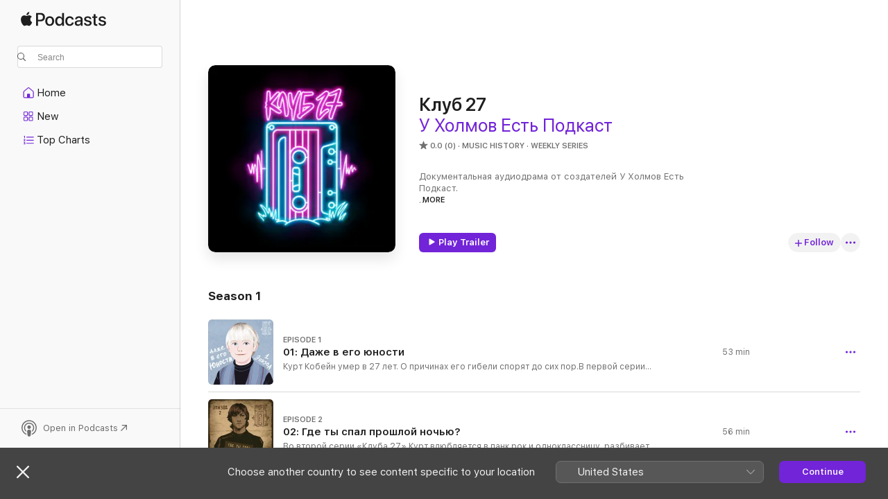

--- FILE ---
content_type: text/html
request_url: https://podcasts.apple.com/sk/podcast/%D0%BA%D0%BB%D1%83%D0%B1-27/id1725725615
body_size: 35877
content:
<!DOCTYPE html>
<html dir="ltr" lang="en-GB">
    <head>
        <meta charset="utf-8" />
        <meta http-equiv="X-UA-Compatible" content="IE=edge" />
        <meta name="viewport" content="width=device-width,initial-scale=1" />
        <meta name="applicable-device" content="pc,mobile" />
        <meta name="referrer" content="strict-origin" />

        <link
            rel="apple-touch-icon"
            sizes="180x180"
            href="/assets/favicon/favicon-180.png"
        />
        <link
            rel="icon"
            type="image/png"
            sizes="32x32"
            href="/assets/favicon/favicon-32.png"
        />
        <link
            rel="icon"
            type="image/png"
            sizes="16x16"
            href="/assets/favicon/favicon-16.png"
        />
        <link
            rel="mask-icon"
            href="/assets/favicon/favicon.svg"
            color="#7e50df"
        />
        <link rel="manifest" href="/manifest.json" />

        <title>Клуб 27 - Podcast - Apple Podcasts</title><!-- HEAD_svelte-1frznod_START --><link rel="preconnect" href="//www.apple.com/wss/fonts" crossorigin="anonymous"><link rel="stylesheet" as="style" href="//www.apple.com/wss/fonts?families=SF+Pro,v4%7CSF+Pro+Icons,v1&amp;display=swap" type="text/css" referrerpolicy="strict-origin-when-cross-origin"><!-- HEAD_svelte-1frznod_END --><!-- HEAD_svelte-1dn0qnz_START -->    <meta name="description" content="Listen to Валентина Назарова, Тимофей Назаров’s Клуб 27 podcast on Apple Podcasts.">  <link rel="canonical" href="https://podcasts.apple.com/sk/podcast/%D0%BA%D0%BB%D1%83%D0%B1-27/id1725725615">   <link rel="alternate" type="application/json+oembed" href="https://podcasts.apple.com/api/oembed?url=https%3A%2F%2Fpodcasts.apple.com%2Fsk%2Fpodcast%2F%25D0%25BA%25D0%25BB%25D1%2583%25D0%25B1-27%2Fid1725725615" title="Клуб 27 - Podcast - Apple Podcasts">  <meta name="al:ios:app_store_id" content="525463029"> <meta name="al:ios:app_name" content="Apple Podcasts"> <meta name="apple:content_id" content="1725725615"> <meta name="apple:title" content="Клуб 27"> <meta name="apple:description" content="Listen to Валентина Назарова, Тимофей Назаров’s Клуб 27 podcast on Apple Podcasts.">   <meta property="og:title" content="Клуб 27"> <meta property="og:description" content="Music History Podcast · Weekly series · Документальная аудиодрама от создателей У Холмов Есть Подкаст. 


Клуб 27 - самый закрытый и элитный клуб в истории. Чтобы попасть в него нужно стать звездой рок-н-ролла и… умереть в 27.
Джимми Хендри…"> <meta property="og:site_name" content="Apple Podcasts"> <meta property="og:url" content="https://podcasts.apple.com/sk/podcast/%D0%BA%D0%BB%D1%83%D0%B1-27/id1725725615"> <meta property="og:image" content="https://is1-ssl.mzstatic.com/image/thumb/Podcasts116/v4/8f/73/63/8f7363c5-e060-f851-45c0-dd359a43dc34/mza_17838031540128553771.png/1200x1200bf-60.jpg"> <meta property="og:image:secure_url" content="https://is1-ssl.mzstatic.com/image/thumb/Podcasts116/v4/8f/73/63/8f7363c5-e060-f851-45c0-dd359a43dc34/mza_17838031540128553771.png/1200x1200bf-60.jpg"> <meta property="og:image:alt" content="Клуб 27"> <meta property="og:image:width" content="1200"> <meta property="og:image:height" content="1200"> <meta property="og:image:type" content="image/jpg"> <meta property="og:type" content="website"> <meta property="og:locale" content="en_GB">     <meta name="twitter:title" content="Клуб 27"> <meta name="twitter:description" content="Music History Podcast · Weekly series · Документальная аудиодрама от создателей У Холмов Есть Подкаст. 


Клуб 27 - самый закрытый и элитный клуб в истории. Чтобы попасть в него нужно стать звездой рок-н-ролла и… умереть в 27.
Джимми Хендри…"> <meta name="twitter:site" content="@ApplePodcasts"> <meta name="twitter:image" content="https://is1-ssl.mzstatic.com/image/thumb/Podcasts116/v4/8f/73/63/8f7363c5-e060-f851-45c0-dd359a43dc34/mza_17838031540128553771.png/1200x1200bf-60.jpg"> <meta name="twitter:image:alt" content="Клуб 27"> <meta name="twitter:card" content="summary">    <!-- HTML_TAG_START -->
                <script id=schema:show type="application/ld+json">
                    {"@context":"http://schema.org","@type":"CreativeWorkSeries","name":"Клуб 27","description":"Документальная аудиодрама от создателей У Холмов Есть Подкаст. \n\n\nКлуб 27 - самый закрытый и элитный клуб в истории. Чтобы попасть в него нужно стать звездой рок-н-ролла и… умереть в 27.\nДжимми Хендрикс, Дженис Джоплин, Джим Моррисон, Курт Кобейн и Эми Вайнхаус… вот только некоторые из имен участников. \n\n\nВ каждом сезоне мы погружаемся в историю одного из членов Клуба 27 и разбираемся, что стоит за одним из самых таинственных феноменов в поп культуре.","genre":["Music History","Podcasts","Music"],"url":"https://podcasts.apple.com/sk/podcast/%D0%BA%D0%BB%D1%83%D0%B1-27/id1725725615","offers":[{"@type":"Offer","category":"free","price":0}],"dateModified":"2024-03-19T09:00:00Z","thumbnailUrl":"https://is1-ssl.mzstatic.com/image/thumb/Podcasts116/v4/8f/73/63/8f7363c5-e060-f851-45c0-dd359a43dc34/mza_17838031540128553771.png/1200x1200bf.webp","aggregateRating":{"@type":"AggregateRating","ratingValue":0,"reviewCount":0,"itemReviewed":{"@type":"CreativeWorkSeries","name":"Клуб 27","description":"Документальная аудиодрама от создателей У Холмов Есть Подкаст. \n\n\nКлуб 27 - самый закрытый и элитный клуб в истории. Чтобы попасть в него нужно стать звездой рок-н-ролла и… умереть в 27.\nДжимми Хендрикс, Дженис Джоплин, Джим Моррисон, Курт Кобейн и Эми Вайнхаус… вот только некоторые из имен участников. \n\n\nВ каждом сезоне мы погружаемся в историю одного из членов Клуба 27 и разбираемся, что стоит за одним из самых таинственных феноменов в поп культуре.","genre":["Music History","Podcasts","Music"],"url":"https://podcasts.apple.com/sk/podcast/%D0%BA%D0%BB%D1%83%D0%B1-27/id1725725615","offers":[{"@type":"Offer","category":"free","price":0}],"dateModified":"2024-03-19T09:00:00Z","thumbnailUrl":"https://is1-ssl.mzstatic.com/image/thumb/Podcasts116/v4/8f/73/63/8f7363c5-e060-f851-45c0-dd359a43dc34/mza_17838031540128553771.png/1200x1200bf.webp"}},"workExample":[{"@type":"AudioObject","datePublished":"2024-02-05","description":"Курт Кобейн умер в 27 лет. О причинах его гибели спорят до сих пор.В первой серии «Клуба 27» вы услышите о семье и детстве Курта, истоках его т","duration":"PT52M55S","genre":["Music History"],"name":"01: Даже в его юности","offers":[{"@type":"Offer","category":"free","price":0}],"requiresSubscription":"no","uploadDate":"2024-02-05","url":"https://podcasts.apple.com/sk/podcast/01-%D0%B4%D0%B0%D0%B6%D0%B5-%D0%B2-%D0%B5%D0%B3%D0%BE-%D1%8E%D0%BD%D0%BE%D1%81%D1%82%D0%B8/id1725725615?i=1000644180522","thumbnailUrl":"https://is1-ssl.mzstatic.com/image/thumb/Podcasts126/v4/62/cf/14/62cf14d8-6835-c0e2-ba8c-627a1ab6da06/mza_8867292508809955903.jpg/1200x1200bf.webp"},{"@type":"AudioObject","datePublished":"2024-02-05","description":"Во второй серии «Клуба 27» Курт влюбляется в панк рок и одноклассницу, разбивает себе сердце, пишет свои первые песни, знакомится с Кристом","duration":"PT56M14S","genre":["Music History"],"name":"02: Где ты спал прошлой ночью?","offers":[{"@type":"Offer","category":"free","price":0}],"requiresSubscription":"no","uploadDate":"2024-02-05","url":"https://podcasts.apple.com/sk/podcast/02-%D0%B3%D0%B4%D0%B5-%D1%82%D1%8B-%D1%81%D0%BF%D0%B0%D0%BB-%D0%BF%D1%80%D0%BE%D1%88%D0%BB%D0%BE%D0%B9-%D0%BD%D0%BE%D1%87%D1%8C%D1%8E/id1725725615?i=1000644185447","thumbnailUrl":"https://is1-ssl.mzstatic.com/image/thumb/Podcasts126/v4/90/0b/7c/900b7caa-a8c4-272a-7d63-fedd5ee44190/mza_13932685124716497432.jpg/1200x1200bf.webp"},{"@type":"AudioObject","datePublished":"2024-02-12","description":"В третьей серии “Клуба 27” Курт уезжает из Абердина, обретает любовь прекрасной девушки, наконец придумывает название своей группе, запис","duration":"PT1H5M11S","genre":["Music History"],"name":"03: Про девушку","offers":[{"@type":"Offer","category":"free","price":0}],"requiresSubscription":"no","uploadDate":"2024-02-12","url":"https://podcasts.apple.com/sk/podcast/03-%D0%BF%D1%80%D0%BE-%D0%B4%D0%B5%D0%B2%D1%83%D1%88%D0%BA%D1%83/id1725725615?i=1000645007160","thumbnailUrl":"https://is1-ssl.mzstatic.com/image/thumb/Podcasts116/v4/e1/29/3c/e1293cc8-2014-53e2-b464-2354427489bf/mza_862328322045578856.png/1200x1200bf.webp"},{"@type":"AudioObject","datePublished":"2024-02-19","description":"В четвертом эпизоде “Клуба 27” Курт встречает свою панк рок музу и пишет для неё “Smells Like Teen Spirit”, Nirvana обретает идеального ударника и подп","duration":"PT52M30S","genre":["Music History"],"name":"04: Пахнет как Тин Спирит","offers":[{"@type":"Offer","category":"free","price":0}],"requiresSubscription":"no","uploadDate":"2024-02-19","url":"https://podcasts.apple.com/sk/podcast/04-%D0%BF%D0%B0%D1%85%D0%BD%D0%B5%D1%82-%D0%BA%D0%B0%D0%BA-%D1%82%D0%B8%D0%BD-%D1%81%D0%BF%D0%B8%D1%80%D0%B8%D1%82/id1725725615?i=1000645836859","thumbnailUrl":"https://is1-ssl.mzstatic.com/image/thumb/Podcasts112/v4/71/2b/08/712b0835-dab2-1813-4023-40f1e07d4316/mza_16205685771293980016.jpg/1200x1200bf.webp"},{"@type":"AudioObject","datePublished":"2024-03-04","description":"В пятом эпизоде «Клуба 27» Курт становится звездой мирового масштаба, женится на Кортни и становится отцом, но у него появляется новый враг","duration":"PT1H17M18S","genre":["Music History"],"name":"05: Коробка в форме сердца","offers":[{"@type":"Offer","category":"free","price":0}],"requiresSubscription":"no","uploadDate":"2024-03-04","url":"https://podcasts.apple.com/sk/podcast/05-%D0%BA%D0%BE%D1%80%D0%BE%D0%B1%D0%BA%D0%B0-%D0%B2-%D1%84%D0%BE%D1%80%D0%BC%D0%B5-%D1%81%D0%B5%D1%80%D0%B4%D1%86%D0%B0/id1725725615?i=1000647902384","thumbnailUrl":"https://is1-ssl.mzstatic.com/image/thumb/Podcasts112/v4/ba/e9/3b/bae93b28-6bd2-429d-57ef-12cde712daa5/mza_10845095153026361062.png/1200x1200bf.webp"},{"@type":"AudioObject","datePublished":"2024-03-11","description":"В этом эпизоде «Клуба 27» Курт несколько раз опровергает слухи о собственной смерти, записывает свой лучший альбом, получает право опеки н","duration":"PT1H35M37S","genre":["Music History"],"name":"06: Одни оправдания","offers":[{"@type":"Offer","category":"free","price":0}],"requiresSubscription":"no","uploadDate":"2024-03-11","url":"https://podcasts.apple.com/sk/podcast/06-%D0%BE%D0%B4%D0%BD%D0%B8-%D0%BE%D0%BF%D1%80%D0%B0%D0%B2%D0%B4%D0%B0%D0%BD%D0%B8%D1%8F/id1725725615?i=1000648735151","thumbnailUrl":"https://is1-ssl.mzstatic.com/image/thumb/Podcasts122/v4/f1/3b/42/f13b4214-058a-7a0b-fd85-bc5c5362e763/mza_1093868841326536620.png/1200x1200bf.webp"},{"@type":"AudioObject","datePublished":"2024-01-14","description":"Клуб 27 - самый закрытый, таинственный и элитный клуб в истории. Чтобы попасть в него нужно стать звездой рок-н-ролла и… умереть в 27.\n\nНаррати","duration":"PT3M13S","genre":["Music History"],"name":"Трейлер подкаста","offers":[{"@type":"Offer","category":"free","price":0}],"requiresSubscription":"no","uploadDate":"2024-01-14","url":"https://podcasts.apple.com/sk/podcast/%D1%82%D1%80%D0%B5%D0%B9%D0%BB%D0%B5%D1%80-%D0%BF%D0%BE%D0%B4%D0%BA%D0%B0%D1%81%D1%82%D0%B0/id1725725615?i=1000641620073","thumbnailUrl":"https://is1-ssl.mzstatic.com/image/thumb/Podcasts116/v4/8f/73/63/8f7363c5-e060-f851-45c0-dd359a43dc34/mza_17838031540128553771.png/1200x1200bf.webp"},{"@type":"AudioObject","datePublished":"2024-01-23","description":"Все знают его голос, хоть раз видели его голубые глаза и наверняка слышали о том, какими трагичными были его последние дни. Но история чело","duration":"PT1M52S","genre":["Music History"],"name":"Трейлер первого сезона","offers":[{"@type":"Offer","category":"free","price":0}],"requiresSubscription":"no","uploadDate":"2024-01-23","url":"https://podcasts.apple.com/sk/podcast/%D1%82%D1%80%D0%B5%D0%B9%D0%BB%D0%B5%D1%80-%D0%BF%D0%B5%D1%80%D0%B2%D0%BE%D0%B3%D0%BE-%D1%81%D0%B5%D0%B7%D0%BE%D0%BD%D0%B0/id1725725615?i=1000642611764","thumbnailUrl":"https://is1-ssl.mzstatic.com/image/thumb/Podcasts116/v4/aa/d2/37/aad237e4-c93c-7b3d-f0a4-fc9fcb7a94e7/mza_16913728815272427482.png/1200x1200bf.webp"},{"@type":"AudioObject","datePublished":"2024-02-26","description":"В этом бонусном эпизоде «Клуба 27» Кортни впервые видит Курта, а мы узнаем, кто же она такая на самом деле, какой была ее жизнь до Кобейна, и к","duration":"PT2M55S","genre":["Music History"],"name":"Трейлер эпизода Б1: Красивая изнутри","offers":[{"@type":"Offer","category":"free","price":0}],"requiresSubscription":"no","uploadDate":"2024-02-26","url":"https://podcasts.apple.com/sk/podcast/%D1%82%D1%80%D0%B5%D0%B9%D0%BB%D0%B5%D1%80-%D1%8D%D0%BF%D0%B8%D0%B7%D0%BE%D0%B4%D0%B0-%D0%B11-%D0%BA%D1%80%D0%B0%D1%81%D0%B8%D0%B2%D0%B0%D1%8F-%D0%B8%D0%B7%D0%BD%D1%83%D1%82%D1%80%D0%B8/id1725725615?i=1000646847241","thumbnailUrl":"https://is1-ssl.mzstatic.com/image/thumb/Podcasts122/v4/83/54/c6/8354c6aa-5865-7aab-364b-e50a4516d16d/mza_7490784693250889412.png/1200x1200bf.webp"},{"@type":"AudioObject","datePublished":"2024-03-11","description":"В этом бонусном эпизоде «Клуба 27» Тима и Валя погружаются в теории заговора, окружающие обстоятельства смерти Курта, от самых убедительны","duration":"PT3M37S","genre":["Music History"],"name":"Трейлер эпизода Б2: Ты знаешь, что ты прав","offers":[{"@type":"Offer","category":"free","price":0}],"requiresSubscription":"no","uploadDate":"2024-03-11","url":"https://podcasts.apple.com/sk/podcast/%D1%82%D1%80%D0%B5%D0%B9%D0%BB%D0%B5%D1%80-%D1%8D%D0%BF%D0%B8%D0%B7%D0%BE%D0%B4%D0%B0-%D0%B12-%D1%82%D1%8B-%D0%B7%D0%BD%D0%B0%D0%B5%D1%88%D1%8C-%D1%87%D1%82%D0%BE-%D1%82%D1%8B-%D0%BF%D1%80%D0%B0%D0%B2/id1725725615?i=1000648740028","thumbnailUrl":"https://is1-ssl.mzstatic.com/image/thumb/Podcasts122/v4/3a/59/c3/3a59c32d-cda9-588a-e056-aec9b6f4cf78/mza_14880476127473299593.png/1200x1200bf.webp"},{"@type":"AudioObject","datePublished":"2024-03-19","description":"В финальном бонусном эпизоде первого сезона Тима и Валя рассказывают о том, что случилось с Кристом, Дейвом, Кортни и Фрэнсис Бин после сме","duration":"PT2M49S","genre":["Music History"],"name":"Трейлер эпизода Б3: Я иду за тобой","offers":[{"@type":"Offer","category":"free","price":0}],"requiresSubscription":"no","uploadDate":"2024-03-19","url":"https://podcasts.apple.com/sk/podcast/%D1%82%D1%80%D0%B5%D0%B9%D0%BB%D0%B5%D1%80-%D1%8D%D0%BF%D0%B8%D0%B7%D0%BE%D0%B4%D0%B0-%D0%B13-%D1%8F-%D0%B8%D0%B4%D1%83-%D0%B7%D0%B0-%D1%82%D0%BE%D0%B1%D0%BE%D0%B9/id1725725615?i=1000649683596","thumbnailUrl":"https://is1-ssl.mzstatic.com/image/thumb/Podcasts122/v4/d1/2d/fc/d12dfcfa-a3be-cfb4-0d27-efd339fb19f3/mza_1133005290008790429.png/1200x1200bf.webp"}]}
                </script>
                <!-- HTML_TAG_END -->    <!-- HEAD_svelte-1dn0qnz_END --><!-- HEAD_svelte-1p7jl_START --><!-- HEAD_svelte-1p7jl_END -->
      <script type="module" crossorigin src="/assets/index~9c5af84ff7.js"></script>
      <link rel="stylesheet" href="/assets/index~e4f9fbc273.css">
    </head>
    <body>
        <svg style="display: none" xmlns="http://www.w3.org/2000/svg">
            <symbol id="play-circle-fill" viewBox="0 0 60 60">
                <path
                    class="icon-circle-fill__circle"
                    fill="var(--iconCircleFillBG, transparent)"
                    d="M30 60c16.411 0 30-13.617 30-30C60 13.588 46.382 0 29.971 0 13.588 0 .001 13.588.001 30c0 16.383 13.617 30 30 30Z"
                />
                <path
                    fill="var(--iconFillArrow, var(--keyColor, black))"
                    d="M24.411 41.853c-1.41.853-3.028.177-3.028-1.294V19.47c0-1.44 1.735-2.058 3.028-1.294l17.265 10.235a1.89 1.89 0 0 1 0 3.265L24.411 41.853Z"
                />
            </symbol>
        </svg>
        <script defer src="/assets/focus-visible/focus-visible.min.js"></script>
        

        <script
            async
            src="/includes/js-cdn/musickit/v3/amp/musickit.js"
        ></script>
        <script
            type="module"
            async
            src="/includes/js-cdn/musickit/v3/components/musickit-components/musickit-components.esm.js"
        ></script>
        <script
            nomodule
            async
            src="/includes/js-cdn/musickit/v3/components/musickit-components/musickit-components.js"
        ></script>
        <div id="body-container">
              <div class="app-container svelte-ybg737" data-testid="app-container"> <div class="header svelte-1jb51s" data-testid="header"><nav data-testid="navigation" class="navigation svelte-13li0vp"><div class="navigation__header svelte-13li0vp"><div data-testid="logo" class="logo svelte-1gk6pig"> <a aria-label="Apple Podcasts" role="img" href="https://podcasts.apple.com/sk/new" class="svelte-1gk6pig"><svg height="12" viewBox="0 0 67 12" width="67" class="podcasts-logo" aria-hidden="true"><path d="M45.646 3.547c1.748 0 2.903.96 2.903 2.409v5.048h-1.44V9.793h-.036c-.424.819-1.35 1.337-2.31 1.337-1.435 0-2.437-.896-2.437-2.22 0-1.288.982-2.065 2.722-2.17l2.005-.112v-.56c0-.82-.536-1.282-1.448-1.282-.836 0-1.42.4-1.539 1.037H42.66c.042-1.33 1.274-2.276 2.986-2.276zm-22.971 0c2.123 0 3.474 1.456 3.474 3.774 0 2.325-1.344 3.774-3.474 3.774s-3.474-1.45-3.474-3.774c0-2.318 1.358-3.774 3.474-3.774zm15.689 0c1.88 0 3.05 1.19 3.174 2.626h-1.434c-.132-.778-.737-1.359-1.726-1.359-1.156 0-1.922.974-1.922 2.507 0 1.568.773 2.514 1.936 2.514.933 0 1.545-.47 1.712-1.324h1.448c-.167 1.548-1.399 2.584-3.174 2.584-2.089 0-3.453-1.435-3.453-3.774 0-2.29 1.364-3.774 3.439-3.774zm14.263.007c1.622 0 2.785.903 2.82 2.206h-1.414c-.062-.652-.612-1.05-1.448-1.05-.814 0-1.357.377-1.357.952 0 .44.362.735 1.12.924l1.233.287c1.476.357 2.033.903 2.033 1.981 0 1.33-1.254 2.241-3.043 2.241-1.726 0-2.889-.89-3-2.234h1.49c.104.708.668 1.086 1.58 1.086.898 0 1.462-.371 1.462-.96 0-.455-.279-.7-1.044-.896L51.75 7.77c-1.323-.322-1.991-1.001-1.991-2.024 0-1.302 1.163-2.191 2.868-2.191zm11.396 0c1.622 0 2.784.903 2.82 2.206h-1.414c-.063-.652-.613-1.05-1.448-1.05-.815 0-1.358.377-1.358.952 0 .44.362.735 1.121.924l1.232.287C66.452 7.23 67 7.776 67 8.854c0 1.33-1.244 2.241-3.033 2.241-1.726 0-2.889-.89-3-2.234h1.49c.104.708.668 1.086 1.58 1.086.898 0 1.461-.371 1.461-.96 0-.455-.278-.7-1.044-.896l-1.308-.322c-1.323-.322-1.992-1.001-1.992-2.024 0-1.302 1.163-2.191 2.869-2.191zM6.368 2.776l.221.001c.348.028 1.352.135 1.994 1.091-.053.04-1.19.7-1.177 2.088.013 1.656 1.445 2.209 1.458 2.222-.013.041-.227.782-.749 1.55-.455.673-.924 1.333-1.673 1.346-.723.014-.964-.43-1.793-.43-.83 0-1.098.417-1.78.444-.723.027-1.272-.715-1.727-1.388C.205 8.34-.504 5.862.46 4.191c.468-.835 1.325-1.36 2.248-1.373.71-.013 1.365.471 1.793.471.429 0 1.191-.565 2.088-.512zM33.884.9v10.104h-1.462V9.751h-.028c-.432.84-1.267 1.33-2.332 1.33-1.83 0-3.077-1.484-3.077-3.76s1.246-3.76 3.063-3.76c1.051 0 1.88.49 2.297 1.302h.028V.9zm24.849.995v1.743h1.392v1.197h-1.392v4.061c0 .63.279.925.891.925.153 0 .397-.021.494-.035v1.19c-.167.042-.5.07-.835.07-1.483 0-2.06-.56-2.06-1.989V4.835h-1.066V3.638h1.065V1.895zM15.665.9c1.949 0 3.306 1.352 3.306 3.32 0 1.974-1.385 3.332-3.355 3.332h-2.158v3.452h-1.56V.9zm31.388 6.778-1.803.112c-.898.056-1.406.448-1.406 1.078 0 .645.529 1.065 1.336 1.065 1.051 0 1.873-.729 1.873-1.688zM22.675 4.793c-1.218 0-1.942.946-1.942 2.528 0 1.596.724 2.528 1.942 2.528s1.942-.932 1.942-2.528c0-1.59-.724-2.528-1.942-2.528zm7.784.056c-1.17 0-1.935.974-1.935 2.472 0 1.512.765 2.479 1.935 2.479 1.155 0 1.928-.98 1.928-2.479 0-1.484-.773-2.472-1.928-2.472zM15.254 2.224h-1.796v4.012h1.789c1.357 0 2.13-.735 2.13-2.01 0-1.274-.773-2.002-2.123-2.002zM6.596.13c.067.649-.188 1.283-.563 1.756-.39.46-1.007.824-1.624.77-.08-.621.228-1.283.577-1.688.389-.473 1.06-.81 1.61-.838z"></path></svg></a> </div> <div class="search-input-wrapper svelte-1gxcl7k" data-testid="search-input"><div data-testid="amp-search-input" aria-controls="search-suggestions" aria-expanded="false" aria-haspopup="listbox" aria-owns="search-suggestions" class="search-input-container svelte-rg26q6" tabindex="-1" role=""><div class="flex-container svelte-rg26q6"><form role="search" id="search-input-form" class="svelte-rg26q6"><svg height="16" width="16" viewBox="0 0 16 16" class="search-svg" aria-hidden="true"><path d="M11.87 10.835c.018.015.035.03.051.047l3.864 3.863a.735.735 0 1 1-1.04 1.04l-3.863-3.864a.744.744 0 0 1-.047-.051 6.667 6.667 0 1 1 1.035-1.035zM6.667 12a5.333 5.333 0 1 0 0-10.667 5.333 5.333 0 0 0 0 10.667z"></path></svg> <input value="" aria-autocomplete="list" aria-multiline="false" aria-controls="search-suggestions" placeholder="Search" spellcheck="false" autocomplete="off" autocorrect="off" autocapitalize="off" type="search" class="search-input__text-field svelte-rg26q6" data-testid="search-input__text-field"></form> </div> <div data-testid="search-scope-bar"></div>   </div> </div></div> <div data-testid="navigation-content" class="navigation__content svelte-13li0vp" id="navigation" aria-hidden="false"> <div class="navigation__scrollable-container svelte-13li0vp"><div data-testid="navigation-items-primary" class="navigation-items navigation-items--primary svelte-ng61m8"> <ul class="navigation-items__list svelte-ng61m8">  <li class="navigation-item navigation-item__home svelte-1a5yt87" aria-selected="false" data-testid="navigation-item"> <a href="https://podcasts.apple.com/sk/home" class="navigation-item__link svelte-1a5yt87" role="button" data-testid="home" aria-pressed="false"><div class="navigation-item__content svelte-zhx7t9"> <span class="navigation-item__icon svelte-zhx7t9"> <svg xmlns="http://www.w3.org/2000/svg" width="24" height="24" viewBox="0 0 24 24" aria-hidden="true"><path d="M6.392 19.41H17.84c1.172 0 1.831-.674 1.831-1.787v-6.731c0-.689-.205-1.18-.732-1.612l-5.794-4.863c-.322-.271-.651-.403-1.025-.403-.374 0-.703.132-1.025.403L5.3 9.28c-.527.432-.732.923-.732 1.612v6.73c0 1.114.659 1.788 1.823 1.788Zm0-1.106c-.402 0-.717-.293-.717-.681v-6.731c0-.352.088-.564.337-.77l5.793-4.855c.11-.088.227-.147.315-.147s.205.059.315.147l5.793 4.856c.242.205.337.417.337.769v6.73c0 .389-.315.682-.725.682h-3.596v-4.431c0-.337-.22-.557-.557-.557H10.56c-.337 0-.564.22-.564.557v4.43H6.392Z"></path></svg> </span> <span class="navigation-item__label svelte-zhx7t9"> Home </span> </div></a>  </li>  <li class="navigation-item navigation-item__new svelte-1a5yt87" aria-selected="false" data-testid="navigation-item"> <a href="https://podcasts.apple.com/sk/new" class="navigation-item__link svelte-1a5yt87" role="button" data-testid="new" aria-pressed="false"><div class="navigation-item__content svelte-zhx7t9"> <span class="navigation-item__icon svelte-zhx7t9"> <svg xmlns="http://www.w3.org/2000/svg" width="24" height="24" viewBox="0 0 24 24" aria-hidden="true"><path d="M9.739 11.138c.93 0 1.399-.47 1.399-1.436V6.428c0-.967-.47-1.428-1.4-1.428h-3.34C5.469 5 5 5.461 5 6.428v3.274c0 .967.469 1.436 1.399 1.436h3.34Zm7.346 0c.93 0 1.399-.47 1.399-1.436V6.428c0-.967-.469-1.428-1.399-1.428h-3.333c-.937 0-1.406.461-1.406 1.428v3.274c0 .967.469 1.436 1.406 1.436h3.333Zm-7.368-1.033H6.414c-.257 0-.381-.132-.381-.403V6.428c0-.263.124-.395.38-.395h3.304c.256 0 .388.132.388.395v3.274c0 .271-.132.403-.388.403Zm7.353 0h-3.303c-.264 0-.388-.132-.388-.403V6.428c0-.263.124-.395.388-.395h3.303c.257 0 .381.132.381.395v3.274c0 .271-.124.403-.38.403Zm-7.33 8.379c.93 0 1.399-.462 1.399-1.428v-3.282c0-.96-.47-1.428-1.4-1.428h-3.34c-.93 0-1.398.469-1.398 1.428v3.282c0 .966.469 1.428 1.399 1.428h3.34Zm7.346 0c.93 0 1.399-.462 1.399-1.428v-3.282c0-.96-.469-1.428-1.399-1.428h-3.333c-.937 0-1.406.469-1.406 1.428v3.282c0 .966.469 1.428 1.406 1.428h3.333ZM9.717 17.45H6.414c-.257 0-.381-.132-.381-.395v-3.274c0-.271.124-.403.38-.403h3.304c.256 0 .388.132.388.403v3.274c0 .263-.132.395-.388.395Zm7.353 0h-3.303c-.264 0-.388-.132-.388-.395v-3.274c0-.271.124-.403.388-.403h3.303c.257 0 .381.132.381.403v3.274c0 .263-.124.395-.38.395Z"></path></svg> </span> <span class="navigation-item__label svelte-zhx7t9"> New </span> </div></a>  </li>  <li class="navigation-item navigation-item__charts svelte-1a5yt87" aria-selected="false" data-testid="navigation-item"> <a href="https://podcasts.apple.com/sk/charts" class="navigation-item__link svelte-1a5yt87" role="button" data-testid="charts" aria-pressed="false"><div class="navigation-item__content svelte-zhx7t9"> <span class="navigation-item__icon svelte-zhx7t9"> <svg xmlns="http://www.w3.org/2000/svg" width="24" height="24" viewBox="0 0 24 24" aria-hidden="true"><path d="M6.597 9.362c.278 0 .476-.161.476-.49V6.504c0-.307-.22-.505-.542-.505-.257 0-.418.088-.6.212l-.52.36c-.147.102-.228.197-.228.35 0 .191.147.323.315.323.095 0 .14-.015.264-.102l.337-.227h.014V8.87c0 .33.19.49.484.49Zm12.568-.886c.33 0 .593-.257.593-.586a.586.586 0 0 0-.593-.594h-9.66a.586.586 0 0 0-.594.594c0 .33.264.586.593.586h9.661ZM7.3 13.778c.198 0 .351-.139.351-.344 0-.22-.146-.359-.351-.359H6.252v-.022l.601-.483c.498-.41.696-.645.696-1.077 0-.586-.49-.981-1.282-.981-.703 0-1.208.366-1.208.835 0 .234.153.359.402.359.169 0 .279-.052.381-.22.103-.176.235-.271.44-.271.212 0 .366.139.366.344 0 .176-.088.33-.469.63l-.96.791a.493.493 0 0 0-.204.41c0 .227.16.388.402.388H7.3Zm11.865-.871a.59.59 0 1 0 0-1.18h-9.66a.59.59 0 1 0 0 1.18h9.66ZM6.282 18.34c.871 0 1.384-.388 1.384-1.003 0-.403-.278-.681-.784-.725v-.022c.367-.066.66-.315.66-.74 0-.557-.542-.864-1.268-.864-.57 0-1.193.27-1.193.754 0 .205.146.352.373.352.161 0 .234-.066.337-.176.168-.183.3-.242.483-.242.227 0 .396.11.396.33 0 .205-.176.308-.476.308h-.08c-.206 0-.338.102-.338.314 0 .198.125.315.337.315h.095c.33 0 .506.11.506.337 0 .198-.183.345-.432.345-.257 0-.44-.147-.579-.286-.088-.08-.161-.14-.3-.14-.235 0-.403.14-.403.367 0 .505.688.776 1.282.776Zm12.883-1.01c.33 0 .593-.257.593-.586a.586.586 0 0 0-.593-.594h-9.66a.586.586 0 0 0-.594.594c0 .33.264.586.593.586h9.661Z"></path></svg> </span> <span class="navigation-item__label svelte-zhx7t9"> Top Charts </span> </div></a>  </li>  <li class="navigation-item navigation-item__search svelte-1a5yt87" aria-selected="false" data-testid="navigation-item"> <a href="https://podcasts.apple.com/sk/search" class="navigation-item__link svelte-1a5yt87" role="button" data-testid="search" aria-pressed="false"><div class="navigation-item__content svelte-zhx7t9"> <span class="navigation-item__icon svelte-zhx7t9"> <svg height="24" viewBox="0 0 24 24" width="24" aria-hidden="true"><path d="M17.979 18.553c.476 0 .813-.366.813-.835a.807.807 0 0 0-.235-.586l-3.45-3.457a5.61 5.61 0 0 0 1.158-3.413c0-3.098-2.535-5.633-5.633-5.633C7.542 4.63 5 7.156 5 10.262c0 3.098 2.534 5.632 5.632 5.632a5.614 5.614 0 0 0 3.274-1.055l3.472 3.472a.835.835 0 0 0 .6.242zm-7.347-3.875c-2.417 0-4.416-2-4.416-4.416 0-2.417 2-4.417 4.416-4.417 2.417 0 4.417 2 4.417 4.417s-2 4.416-4.417 4.416z" fill-opacity=".95"></path></svg> </span> <span class="navigation-item__label svelte-zhx7t9"> Search </span> </div></a>  </li></ul> </div>   </div> <div class="navigation__native-cta"><div slot="native-cta"></div></div></div> </nav> </div>  <div id="scrollable-page" class="scrollable-page svelte-ofwq8g" data-testid="main-section" aria-hidden="false"> <div class="player-bar svelte-dsbdte" data-testid="player-bar" aria-label="Media Controls" aria-hidden="false">   </div> <main data-testid="main" class="svelte-n0itnb"><div class="content-container svelte-n0itnb" data-testid="content-container">    <div class="page-container svelte-1vsyrnf">    <div class="section section--showHeaderRegular svelte-1cj8vg9 without-bottom-spacing" data-testid="section-container" aria-label="Featured" aria-hidden="false"> <div class="shelf-content" data-testid="shelf-content"> <div class="container-detail-header svelte-1uuona0" data-testid="container-detail-header"><div class="show-artwork svelte-123qhuj" slot="artwork" style="--background-color:#000000; --joe-color:#000000;"><div data-testid="artwork-component" class="artwork-component artwork-component--aspect-ratio artwork-component--orientation-square svelte-uduhys container-style   artwork-component--fullwidth    artwork-component--has-borders" style="
            --artwork-bg-color: #000000;
            --aspect-ratio: 1;
            --placeholder-bg-color: #000000;
       ">   <picture class="svelte-uduhys"><source sizes=" (max-width:999px) 270px,(min-width:1000px) and (max-width:1319px) 300px,(min-width:1320px) and (max-width:1679px) 300px,300px" srcset="https://is1-ssl.mzstatic.com/image/thumb/Podcasts116/v4/8f/73/63/8f7363c5-e060-f851-45c0-dd359a43dc34/mza_17838031540128553771.png/270x270bb.webp 270w,https://is1-ssl.mzstatic.com/image/thumb/Podcasts116/v4/8f/73/63/8f7363c5-e060-f851-45c0-dd359a43dc34/mza_17838031540128553771.png/300x300bb.webp 300w,https://is1-ssl.mzstatic.com/image/thumb/Podcasts116/v4/8f/73/63/8f7363c5-e060-f851-45c0-dd359a43dc34/mza_17838031540128553771.png/540x540bb.webp 540w,https://is1-ssl.mzstatic.com/image/thumb/Podcasts116/v4/8f/73/63/8f7363c5-e060-f851-45c0-dd359a43dc34/mza_17838031540128553771.png/600x600bb.webp 600w" type="image/webp"> <source sizes=" (max-width:999px) 270px,(min-width:1000px) and (max-width:1319px) 300px,(min-width:1320px) and (max-width:1679px) 300px,300px" srcset="https://is1-ssl.mzstatic.com/image/thumb/Podcasts116/v4/8f/73/63/8f7363c5-e060-f851-45c0-dd359a43dc34/mza_17838031540128553771.png/270x270bb-60.jpg 270w,https://is1-ssl.mzstatic.com/image/thumb/Podcasts116/v4/8f/73/63/8f7363c5-e060-f851-45c0-dd359a43dc34/mza_17838031540128553771.png/300x300bb-60.jpg 300w,https://is1-ssl.mzstatic.com/image/thumb/Podcasts116/v4/8f/73/63/8f7363c5-e060-f851-45c0-dd359a43dc34/mza_17838031540128553771.png/540x540bb-60.jpg 540w,https://is1-ssl.mzstatic.com/image/thumb/Podcasts116/v4/8f/73/63/8f7363c5-e060-f851-45c0-dd359a43dc34/mza_17838031540128553771.png/600x600bb-60.jpg 600w" type="image/jpeg"> <img alt="" class="artwork-component__contents artwork-component__image svelte-uduhys" src="/assets/artwork/1x1.gif" role="presentation" decoding="async" width="300" height="300" fetchpriority="auto" style="opacity: 1;"></picture> </div> </div> <div class="headings svelte-1uuona0"> <h1 class="headings__title svelte-1uuona0" data-testid="non-editable-product-title"><span dir="auto">Клуб 27</span></h1> <div class="headings__subtitles svelte-1uuona0" data-testid="product-subtitles"><div class="subtitle-action svelte-123qhuj"> <a data-testid="click-action" href="https://podcasts.apple.com/sk/channel/%D1%83-%D1%85%D0%BE%D0%BB%D0%BC%D0%BE%D0%B2-%D0%B5%D1%81%D1%82%D1%8C-%D0%BF%D0%BE%D0%B4%D0%BA%D0%B0%D1%81%D1%82/id6442713123" class="link-action svelte-1c9ml6j" dir="auto">У Холмов Есть Подкаст</a></div></div>  <div class="headings__metadata-bottom svelte-1uuona0"><ul class="metadata svelte-123qhuj"><li aria-label="0.0 out of 5, 0 ratings" class="svelte-123qhuj"><span class="star svelte-123qhuj" aria-hidden="true"><svg class="icon" viewBox="0 0 64 64" title=""><path d="M13.559 60.051c1.102.86 2.5.565 4.166-.645l14.218-10.455L46.19 59.406c1.666 1.21 3.037 1.505 4.166.645 1.102-.833 1.344-2.204.672-4.166l-5.618-16.718 14.353-10.32c1.666-1.183 2.338-2.42 1.908-3.764-.43-1.29-1.693-1.935-3.763-1.908l-17.605.108-5.348-16.8C34.308 4.496 33.34 3.5 31.944 3.5c-1.372 0-2.34.995-2.984 2.984L23.61 23.283l-17.605-.108c-2.07-.027-3.333.618-3.763 1.908-.457 1.344.242 2.58 1.909 3.763l14.352 10.321-5.617 16.718c-.672 1.962-.43 3.333.672 4.166Z"></path></svg></span> 0.0 (0) </li><li class="svelte-123qhuj">MUSIC HISTORY</li><li class="svelte-123qhuj">WEEKLY SERIES</li></ul> </div></div> <div class="description svelte-1uuona0" data-testid="description">  <div class="truncate-wrapper svelte-1ji3yu5"><p data-testid="truncate-text" dir="auto" class="content svelte-1ji3yu5" style="--lines: 3; --line-height: var(--lineHeight, 16); --link-length: 4;"><!-- HTML_TAG_START -->Документальная аудиодрама от создателей У Холмов Есть Подкаст.&nbsp;


Клуб 27 - самый закрытый и элитный клуб в истории. Чтобы попасть в него нужно стать звездой рок-н-ролла и… умереть в 27.
Джимми Хендрикс, Дженис Джоплин, Джим Моррисон, Курт Кобейн и Эми Вайнхаус… вот только некоторые из имен участников.&nbsp;


В каждом сезоне мы погружаемся в историю одного из членов Клуба 27 и разбираемся, что стоит за одним из самых таинственных феноменов в поп культуре.<!-- HTML_TAG_END --></p> </div> </div> <div class="primary-actions svelte-1uuona0"><div class="primary-actions__button primary-actions__button--play svelte-1uuona0"><div class="button-action svelte-1dchn99 primary" data-testid="button-action"> <div class="button svelte-yk984v primary" data-testid="button-base-wrapper"><button data-testid="button-base" type="button"  class="svelte-yk984v"> <span data-testid="button-icon-play" class="icon svelte-1dchn99"><svg height="16" viewBox="0 0 16 16" width="16"><path d="m4.4 15.14 10.386-6.096c.842-.459.794-1.64 0-2.097L4.401.85c-.87-.53-2-.12-2 .82v12.625c0 .966 1.06 1.4 2 .844z"></path></svg></span>  Play Trailer  </button> </div> </div> </div> <div class="primary-actions__button primary-actions__button--shuffle svelte-1uuona0"> </div></div> <div class="secondary-actions svelte-1uuona0"><div slot="secondary-actions"><div class="cloud-buttons svelte-1vilthy" data-testid="cloud-buttons"><div class="cloud-buttons__save svelte-1vilthy"><div class="follow-button svelte-1mgiikm" data-testid="follow-button"><div class="follow-button__background svelte-1mgiikm" data-svelte-h="svelte-16r4sto"><div class="follow-button__background-fill svelte-1mgiikm"></div></div> <div class="follow-button__button-wrapper svelte-1mgiikm"><div data-testid="button-unfollow" class="follow-button__button follow-button__button--unfollow svelte-1mgiikm"><div class="button svelte-yk984v      pill" data-testid="button-base-wrapper"><button data-testid="button-base" aria-label="Unfollow Show" type="button" disabled class="svelte-yk984v"> <svg height="16" viewBox="0 0 16 16" width="16"><path d="M6.233 14.929a.896.896 0 0 0 .79-.438l7.382-11.625c.14-.226.196-.398.196-.578 0-.43-.282-.71-.711-.71-.313 0-.485.1-.672.398l-7.016 11.18-3.64-4.766c-.196-.274-.391-.383-.672-.383-.446 0-.75.304-.75.734 0 .18.078.383.226.57l4.055 5.165c.234.304.476.453.812.453Z"></path></svg> </button> </div></div> <div class="follow-button__button follow-button__button--follow svelte-1mgiikm"><button aria-label="Follow Show" data-testid="button-follow"  class="svelte-1mgiikm"><div class="button__content svelte-1mgiikm"><div class="button__content-group svelte-1mgiikm"><div class="button__icon svelte-1mgiikm" aria-hidden="true"><svg width="10" height="10" viewBox="0 0 10 10" xmlns="http://www.w3.org/2000/svg" fill-rule="evenodd" clip-rule="evenodd" stroke-linejoin="round" stroke-miterlimit="2" class="add-to-library__glyph add-to-library__glyph-add" aria-hidden="true"><path d="M.784 5.784h3.432v3.432c0 .43.354.784.784.784.43 0 .784-.354.784-.784V5.784h3.432a.784.784 0 1 0 0-1.568H5.784V.784A.788.788 0 0 0 5 0a.788.788 0 0 0-.784.784v3.432H.784a.784.784 0 1 0 0 1.568z" fill-rule="nonzero"></path></svg></div> <div class="button__text">Follow</div></div></div></button></div></div> </div></div> <amp-contextual-menu-button config="[object Object]" class="svelte-1sn4kz"> <span aria-label="MORE" class="more-button svelte-1sn4kz more-button--platter" data-testid="more-button" slot="trigger-content"><svg width="28" height="28" viewBox="0 0 28 28" class="glyph" xmlns="http://www.w3.org/2000/svg"><circle fill="var(--iconCircleFill, transparent)" cx="14" cy="14" r="14"></circle><path fill="var(--iconEllipsisFill, white)" d="M10.105 14c0-.87-.687-1.55-1.564-1.55-.862 0-1.557.695-1.557 1.55 0 .848.695 1.55 1.557 1.55.855 0 1.564-.702 1.564-1.55zm5.437 0c0-.87-.68-1.55-1.542-1.55A1.55 1.55 0 0012.45 14c0 .848.695 1.55 1.55 1.55.848 0 1.542-.702 1.542-1.55zm5.474 0c0-.87-.687-1.55-1.557-1.55-.87 0-1.564.695-1.564 1.55 0 .848.694 1.55 1.564 1.55.848 0 1.557-.702 1.557-1.55z"></path></svg></span> </amp-contextual-menu-button> </div></div></div></div> </div></div> <div class="section section--episode svelte-1cj8vg9" data-testid="section-container" aria-label="Season 1" aria-hidden="false"><div class="header svelte-rnrb59">  <div class="header-title-wrapper svelte-rnrb59">   <h2 class="title svelte-rnrb59" data-testid="header-title"><span class="dir-wrapper" dir="auto">Season 1</span></h2> </div> <div slot="buttons" class="section-header-buttons svelte-1cj8vg9"></div> </div> <div class="shelf-content" data-testid="shelf-content"><ol data-testid="episodes-list" class="svelte-834w84"><li class="svelte-834w84"><div class="episode svelte-1pja8da"> <a data-testid="click-action" href="https://podcasts.apple.com/sk/podcast/01-%D0%B4%D0%B0%D0%B6%D0%B5-%D0%B2-%D0%B5%D0%B3%D0%BE-%D1%8E%D0%BD%D0%BE%D1%81%D1%82%D0%B8/id1725725615?i=1000644180522" class="link-action svelte-1c9ml6j"> <div data-testid="episode-wrapper" class="episode-wrapper svelte-1pja8da uses-wide-layout   has-artwork has-episode-artwork"><div class="artwork svelte-1pja8da" data-testid="episode-wrapper__artwork"><div data-testid="artwork-component" class="artwork-component artwork-component--aspect-ratio artwork-component--orientation-square svelte-uduhys container-style   artwork-component--fullwidth    artwork-component--has-borders" style="
            --artwork-bg-color: #a5b9cf;
            --aspect-ratio: 1;
            --placeholder-bg-color: #a5b9cf;
       ">   <picture class="svelte-uduhys"><source sizes="188px" srcset="https://is1-ssl.mzstatic.com/image/thumb/Podcasts126/v4/62/cf/14/62cf14d8-6835-c0e2-ba8c-627a1ab6da06/mza_8867292508809955903.jpg/188x188bb.webp 188w,https://is1-ssl.mzstatic.com/image/thumb/Podcasts126/v4/62/cf/14/62cf14d8-6835-c0e2-ba8c-627a1ab6da06/mza_8867292508809955903.jpg/376x376bb.webp 376w" type="image/webp"> <source sizes="188px" srcset="https://is1-ssl.mzstatic.com/image/thumb/Podcasts126/v4/62/cf/14/62cf14d8-6835-c0e2-ba8c-627a1ab6da06/mza_8867292508809955903.jpg/188x188bb-60.jpg 188w,https://is1-ssl.mzstatic.com/image/thumb/Podcasts126/v4/62/cf/14/62cf14d8-6835-c0e2-ba8c-627a1ab6da06/mza_8867292508809955903.jpg/376x376bb-60.jpg 376w" type="image/jpeg"> <img alt="01: Даже в его юности" class="artwork-component__contents artwork-component__image svelte-uduhys" loading="lazy" src="/assets/artwork/1x1.gif" decoding="async" width="188" height="188" fetchpriority="auto" style="opacity: 1;"></picture> </div> </div> <div class="episode-details-container svelte-1pja8da"><section class="episode-details-container svelte-18s13vx episode-details-container--wide-layout  episode-details-container--has-episode-artwork" data-testid="episode-content"><div class="episode-details svelte-18s13vx"><div class="episode-details__eyebrow svelte-18s13vx"> <p class="episode-details__published-date svelte-18s13vx" data-testid="episode-details__published-date">EPISODE 1</p> </div> <div class="episode-details__title svelte-18s13vx"> <h3 class="episode-details__title-wrapper svelte-18s13vx" dir="auto"> <div class="multiline-clamp svelte-1a7gcr6 multiline-clamp--overflow" style="--mc-lineClamp: var(--defaultClampOverride, 3);" role="text"> <span class="multiline-clamp__text svelte-1a7gcr6"><span class="episode-details__title-text" data-testid="episode-lockup-title">01: Даже в его юности</span></span> </div></h3> </div> <div class="episode-details__summary svelte-18s13vx" data-testid="episode-content__summary"><p dir="auto"> <div class="multiline-clamp svelte-1a7gcr6 multiline-clamp--overflow" style="--mc-lineClamp: var(--defaultClampOverride, 1);" role="text"> <span class="multiline-clamp__text svelte-1a7gcr6"><!-- HTML_TAG_START -->Курт Кобейн умер в 27 лет. О причинах его гибели спорят до сих пор.В первой серии «Клуба 27» вы услышите о семье и детстве Курта, истоках его таланта и зависимости, первых шагах в музыке и о начале пути, который привел его в ту самую комнату над гаражом в Сиэтле. Плейлист эпизода: https://band.link/k27s01e01 Соцсети подкаста: t.me/club27pod instagram.com/club27pod<!-- HTML_TAG_END --></span> </div></p></div> <div class="episode-details__meta svelte-18s13vx"><div class="play-button-wrapper play-button-wrapper--meta svelte-mm28iu">  <div class="interactive-play-button svelte-1mtc38i" data-testid="interactive-play-button"><button aria-label="Play" class="play-button svelte-18ksvmr play-button--platter    is-stand-alone" data-testid="play-button"><svg aria-hidden="true" class="icon play-svg" data-testid="play-icon" iconState="play"><use href="#play-circle-fill"></use></svg> </button> </div></div></div></div> </section> <section class="sub-container svelte-mm28iu lockup-has-artwork uses-wide-layout"><div class="episode-block svelte-mm28iu"><div class="play-button-wrapper play-button-wrapper--duration svelte-mm28iu">  <div class="interactive-play-button svelte-1mtc38i" data-testid="interactive-play-button"><button aria-label="Play" class="play-button svelte-18ksvmr play-button--platter    is-stand-alone" data-testid="play-button"><svg aria-hidden="true" class="icon play-svg" data-testid="play-icon" iconState="play"><use href="#play-circle-fill"></use></svg> </button> </div></div> <div class="episode-duration-container svelte-mm28iu"><div class="duration svelte-rzxh9h   duration--alt" data-testid="episode-duration"><div class="progress-bar svelte-rzxh9h"></div> <div class="progress-time svelte-rzxh9h">53 min</div> </div></div> <div class="cloud-buttons-wrapper svelte-mm28iu"><div class="cloud-buttons svelte-1vilthy" data-testid="cloud-buttons"><div class="cloud-buttons__save svelte-1vilthy"><div slot="override-save-button" class="cloud-buttons__save svelte-mm28iu"></div></div> <amp-contextual-menu-button config="[object Object]" class="svelte-1sn4kz"> <span aria-label="MORE" class="more-button svelte-1sn4kz  more-button--non-platter" data-testid="more-button" slot="trigger-content"><svg width="28" height="28" viewBox="0 0 28 28" class="glyph" xmlns="http://www.w3.org/2000/svg"><circle fill="var(--iconCircleFill, transparent)" cx="14" cy="14" r="14"></circle><path fill="var(--iconEllipsisFill, white)" d="M10.105 14c0-.87-.687-1.55-1.564-1.55-.862 0-1.557.695-1.557 1.55 0 .848.695 1.55 1.557 1.55.855 0 1.564-.702 1.564-1.55zm5.437 0c0-.87-.68-1.55-1.542-1.55A1.55 1.55 0 0012.45 14c0 .848.695 1.55 1.55 1.55.848 0 1.542-.702 1.542-1.55zm5.474 0c0-.87-.687-1.55-1.557-1.55-.87 0-1.564.695-1.564 1.55 0 .848.694 1.55 1.564 1.55.848 0 1.557-.702 1.557-1.55z"></path></svg></span> </amp-contextual-menu-button> </div></div></div></section></div></div></a> </div> </li><li class="svelte-834w84"><div class="episode svelte-1pja8da"> <a data-testid="click-action" href="https://podcasts.apple.com/sk/podcast/02-%D0%B3%D0%B4%D0%B5-%D1%82%D1%8B-%D1%81%D0%BF%D0%B0%D0%BB-%D0%BF%D1%80%D0%BE%D1%88%D0%BB%D0%BE%D0%B9-%D0%BD%D0%BE%D1%87%D1%8C%D1%8E/id1725725615?i=1000644185447" class="link-action svelte-1c9ml6j"> <div data-testid="episode-wrapper" class="episode-wrapper svelte-1pja8da uses-wide-layout   has-artwork has-episode-artwork"><div class="artwork svelte-1pja8da" data-testid="episode-wrapper__artwork"><div data-testid="artwork-component" class="artwork-component artwork-component--aspect-ratio artwork-component--orientation-square svelte-uduhys container-style   artwork-component--fullwidth    artwork-component--has-borders" style="
            --artwork-bg-color: #644e2e;
            --aspect-ratio: 1;
            --placeholder-bg-color: #644e2e;
       ">   <picture class="svelte-uduhys"><source sizes="188px" srcset="https://is1-ssl.mzstatic.com/image/thumb/Podcasts126/v4/90/0b/7c/900b7caa-a8c4-272a-7d63-fedd5ee44190/mza_13932685124716497432.jpg/188x188bb.webp 188w,https://is1-ssl.mzstatic.com/image/thumb/Podcasts126/v4/90/0b/7c/900b7caa-a8c4-272a-7d63-fedd5ee44190/mza_13932685124716497432.jpg/376x376bb.webp 376w" type="image/webp"> <source sizes="188px" srcset="https://is1-ssl.mzstatic.com/image/thumb/Podcasts126/v4/90/0b/7c/900b7caa-a8c4-272a-7d63-fedd5ee44190/mza_13932685124716497432.jpg/188x188bb-60.jpg 188w,https://is1-ssl.mzstatic.com/image/thumb/Podcasts126/v4/90/0b/7c/900b7caa-a8c4-272a-7d63-fedd5ee44190/mza_13932685124716497432.jpg/376x376bb-60.jpg 376w" type="image/jpeg"> <img alt="02: Где ты спал прошлой ночью?" class="artwork-component__contents artwork-component__image svelte-uduhys" loading="lazy" src="/assets/artwork/1x1.gif" decoding="async" width="188" height="188" fetchpriority="auto" style="opacity: 1;"></picture> </div> </div> <div class="episode-details-container svelte-1pja8da"><section class="episode-details-container svelte-18s13vx episode-details-container--wide-layout  episode-details-container--has-episode-artwork" data-testid="episode-content"><div class="episode-details svelte-18s13vx"><div class="episode-details__eyebrow svelte-18s13vx"> <p class="episode-details__published-date svelte-18s13vx" data-testid="episode-details__published-date">EPISODE 2</p> </div> <div class="episode-details__title svelte-18s13vx"> <h3 class="episode-details__title-wrapper svelte-18s13vx" dir="auto"> <div class="multiline-clamp svelte-1a7gcr6 multiline-clamp--overflow" style="--mc-lineClamp: var(--defaultClampOverride, 3);" role="text"> <span class="multiline-clamp__text svelte-1a7gcr6"><span class="episode-details__title-text" data-testid="episode-lockup-title">02: Где ты спал прошлой ночью?</span></span> </div></h3> </div> <div class="episode-details__summary svelte-18s13vx" data-testid="episode-content__summary"><p dir="auto"> <div class="multiline-clamp svelte-1a7gcr6 multiline-clamp--overflow" style="--mc-lineClamp: var(--defaultClampOverride, 1);" role="text"> <span class="multiline-clamp__text svelte-1a7gcr6"><!-- HTML_TAG_START -->Во второй серии «Клуба 27» Курт влюбляется в панк рок и одноклассницу, разбивает себе сердце, пишет свои первые песни, знакомится с Кристом Новоселичем, попадает в тюрьму и ночует под тем самым мостом. Плейлист эпизода: https://muz.lc/k27s01e02 Соцсети подкаста: t.me/club27pod instagram.com/club27pod<!-- HTML_TAG_END --></span> </div></p></div> <div class="episode-details__meta svelte-18s13vx"><div class="play-button-wrapper play-button-wrapper--meta svelte-mm28iu">  <div class="interactive-play-button svelte-1mtc38i" data-testid="interactive-play-button"><button aria-label="Play" class="play-button svelte-18ksvmr play-button--platter    is-stand-alone" data-testid="play-button"><svg aria-hidden="true" class="icon play-svg" data-testid="play-icon" iconState="play"><use href="#play-circle-fill"></use></svg> </button> </div></div></div></div> </section> <section class="sub-container svelte-mm28iu lockup-has-artwork uses-wide-layout"><div class="episode-block svelte-mm28iu"><div class="play-button-wrapper play-button-wrapper--duration svelte-mm28iu">  <div class="interactive-play-button svelte-1mtc38i" data-testid="interactive-play-button"><button aria-label="Play" class="play-button svelte-18ksvmr play-button--platter    is-stand-alone" data-testid="play-button"><svg aria-hidden="true" class="icon play-svg" data-testid="play-icon" iconState="play"><use href="#play-circle-fill"></use></svg> </button> </div></div> <div class="episode-duration-container svelte-mm28iu"><div class="duration svelte-rzxh9h   duration--alt" data-testid="episode-duration"><div class="progress-bar svelte-rzxh9h"></div> <div class="progress-time svelte-rzxh9h">56 min</div> </div></div> <div class="cloud-buttons-wrapper svelte-mm28iu"><div class="cloud-buttons svelte-1vilthy" data-testid="cloud-buttons"><div class="cloud-buttons__save svelte-1vilthy"><div slot="override-save-button" class="cloud-buttons__save svelte-mm28iu"></div></div> <amp-contextual-menu-button config="[object Object]" class="svelte-1sn4kz"> <span aria-label="MORE" class="more-button svelte-1sn4kz  more-button--non-platter" data-testid="more-button" slot="trigger-content"><svg width="28" height="28" viewBox="0 0 28 28" class="glyph" xmlns="http://www.w3.org/2000/svg"><circle fill="var(--iconCircleFill, transparent)" cx="14" cy="14" r="14"></circle><path fill="var(--iconEllipsisFill, white)" d="M10.105 14c0-.87-.687-1.55-1.564-1.55-.862 0-1.557.695-1.557 1.55 0 .848.695 1.55 1.557 1.55.855 0 1.564-.702 1.564-1.55zm5.437 0c0-.87-.68-1.55-1.542-1.55A1.55 1.55 0 0012.45 14c0 .848.695 1.55 1.55 1.55.848 0 1.542-.702 1.542-1.55zm5.474 0c0-.87-.687-1.55-1.557-1.55-.87 0-1.564.695-1.564 1.55 0 .848.694 1.55 1.564 1.55.848 0 1.557-.702 1.557-1.55z"></path></svg></span> </amp-contextual-menu-button> </div></div></div></section></div></div></a> </div> </li><li class="svelte-834w84"><div class="episode svelte-1pja8da"> <a data-testid="click-action" href="https://podcasts.apple.com/sk/podcast/03-%D0%BF%D1%80%D0%BE-%D0%B4%D0%B5%D0%B2%D1%83%D1%88%D0%BA%D1%83/id1725725615?i=1000645007160" class="link-action svelte-1c9ml6j"> <div data-testid="episode-wrapper" class="episode-wrapper svelte-1pja8da uses-wide-layout   has-artwork has-episode-artwork"><div class="artwork svelte-1pja8da" data-testid="episode-wrapper__artwork"><div data-testid="artwork-component" class="artwork-component artwork-component--aspect-ratio artwork-component--orientation-square svelte-uduhys container-style   artwork-component--fullwidth    artwork-component--has-borders" style="
            --artwork-bg-color: #1d1832;
            --aspect-ratio: 1;
            --placeholder-bg-color: #1d1832;
       ">   <picture class="svelte-uduhys"><source sizes="188px" srcset="https://is1-ssl.mzstatic.com/image/thumb/Podcasts116/v4/e1/29/3c/e1293cc8-2014-53e2-b464-2354427489bf/mza_862328322045578856.png/188x188bb.webp 188w,https://is1-ssl.mzstatic.com/image/thumb/Podcasts116/v4/e1/29/3c/e1293cc8-2014-53e2-b464-2354427489bf/mza_862328322045578856.png/376x376bb.webp 376w" type="image/webp"> <source sizes="188px" srcset="https://is1-ssl.mzstatic.com/image/thumb/Podcasts116/v4/e1/29/3c/e1293cc8-2014-53e2-b464-2354427489bf/mza_862328322045578856.png/188x188bb-60.jpg 188w,https://is1-ssl.mzstatic.com/image/thumb/Podcasts116/v4/e1/29/3c/e1293cc8-2014-53e2-b464-2354427489bf/mza_862328322045578856.png/376x376bb-60.jpg 376w" type="image/jpeg"> <img alt="03: Про девушку" class="artwork-component__contents artwork-component__image svelte-uduhys" loading="lazy" src="/assets/artwork/1x1.gif" decoding="async" width="188" height="188" fetchpriority="auto" style="opacity: 1;"></picture> </div> </div> <div class="episode-details-container svelte-1pja8da"><section class="episode-details-container svelte-18s13vx episode-details-container--wide-layout  episode-details-container--has-episode-artwork" data-testid="episode-content"><div class="episode-details svelte-18s13vx"><div class="episode-details__eyebrow svelte-18s13vx"> <p class="episode-details__published-date svelte-18s13vx" data-testid="episode-details__published-date">EPISODE 3</p> </div> <div class="episode-details__title svelte-18s13vx"> <h3 class="episode-details__title-wrapper svelte-18s13vx" dir="auto"> <div class="multiline-clamp svelte-1a7gcr6 multiline-clamp--overflow" style="--mc-lineClamp: var(--defaultClampOverride, 3);" role="text"> <span class="multiline-clamp__text svelte-1a7gcr6"><span class="episode-details__title-text" data-testid="episode-lockup-title">03: Про девушку</span></span> </div></h3> </div> <div class="episode-details__summary svelte-18s13vx" data-testid="episode-content__summary"><p dir="auto"> <div class="multiline-clamp svelte-1a7gcr6 multiline-clamp--overflow" style="--mc-lineClamp: var(--defaultClampOverride, 1);" role="text"> <span class="multiline-clamp__text svelte-1a7gcr6"><!-- HTML_TAG_START -->В третьей серии “Клуба 27” Курт уезжает из Абердина, обретает любовь прекрасной девушки, наконец придумывает название своей группе, записывает дебютный альбом и едет в первое турне, но почему-то все эти вещи так и не делают его счастливым. Плейлист эпизода: https://muz.lc/k27s01e03 Соцсети подкаста: t.me/club27pod instagram.com/club27pod<!-- HTML_TAG_END --></span> </div></p></div> <div class="episode-details__meta svelte-18s13vx"><div class="play-button-wrapper play-button-wrapper--meta svelte-mm28iu">  <div class="interactive-play-button svelte-1mtc38i" data-testid="interactive-play-button"><button aria-label="Play" class="play-button svelte-18ksvmr play-button--platter    is-stand-alone" data-testid="play-button"><svg aria-hidden="true" class="icon play-svg" data-testid="play-icon" iconState="play"><use href="#play-circle-fill"></use></svg> </button> </div></div></div></div> </section> <section class="sub-container svelte-mm28iu lockup-has-artwork uses-wide-layout"><div class="episode-block svelte-mm28iu"><div class="play-button-wrapper play-button-wrapper--duration svelte-mm28iu">  <div class="interactive-play-button svelte-1mtc38i" data-testid="interactive-play-button"><button aria-label="Play" class="play-button svelte-18ksvmr play-button--platter    is-stand-alone" data-testid="play-button"><svg aria-hidden="true" class="icon play-svg" data-testid="play-icon" iconState="play"><use href="#play-circle-fill"></use></svg> </button> </div></div> <div class="episode-duration-container svelte-mm28iu"><div class="duration svelte-rzxh9h   duration--alt" data-testid="episode-duration"><div class="progress-bar svelte-rzxh9h"></div> <div class="progress-time svelte-rzxh9h">1h 5m</div> </div></div> <div class="cloud-buttons-wrapper svelte-mm28iu"><div class="cloud-buttons svelte-1vilthy" data-testid="cloud-buttons"><div class="cloud-buttons__save svelte-1vilthy"><div slot="override-save-button" class="cloud-buttons__save svelte-mm28iu"></div></div> <amp-contextual-menu-button config="[object Object]" class="svelte-1sn4kz"> <span aria-label="MORE" class="more-button svelte-1sn4kz  more-button--non-platter" data-testid="more-button" slot="trigger-content"><svg width="28" height="28" viewBox="0 0 28 28" class="glyph" xmlns="http://www.w3.org/2000/svg"><circle fill="var(--iconCircleFill, transparent)" cx="14" cy="14" r="14"></circle><path fill="var(--iconEllipsisFill, white)" d="M10.105 14c0-.87-.687-1.55-1.564-1.55-.862 0-1.557.695-1.557 1.55 0 .848.695 1.55 1.557 1.55.855 0 1.564-.702 1.564-1.55zm5.437 0c0-.87-.68-1.55-1.542-1.55A1.55 1.55 0 0012.45 14c0 .848.695 1.55 1.55 1.55.848 0 1.542-.702 1.542-1.55zm5.474 0c0-.87-.687-1.55-1.557-1.55-.87 0-1.564.695-1.564 1.55 0 .848.694 1.55 1.564 1.55.848 0 1.557-.702 1.557-1.55z"></path></svg></span> </amp-contextual-menu-button> </div></div></div></section></div></div></a> </div> </li><li class="svelte-834w84"><div class="episode svelte-1pja8da"> <a data-testid="click-action" href="https://podcasts.apple.com/sk/podcast/04-%D0%BF%D0%B0%D1%85%D0%BD%D0%B5%D1%82-%D0%BA%D0%B0%D0%BA-%D1%82%D0%B8%D0%BD-%D1%81%D0%BF%D0%B8%D1%80%D0%B8%D1%82/id1725725615?i=1000645836859" class="link-action svelte-1c9ml6j"> <div data-testid="episode-wrapper" class="episode-wrapper svelte-1pja8da uses-wide-layout   has-artwork has-episode-artwork"><div class="artwork svelte-1pja8da" data-testid="episode-wrapper__artwork"><div data-testid="artwork-component" class="artwork-component artwork-component--aspect-ratio artwork-component--orientation-square svelte-uduhys container-style   artwork-component--fullwidth    artwork-component--has-borders" style="
            --artwork-bg-color: #d5c8b3;
            --aspect-ratio: 1;
            --placeholder-bg-color: #d5c8b3;
       ">   <picture class="svelte-uduhys"><source sizes="188px" srcset="https://is1-ssl.mzstatic.com/image/thumb/Podcasts112/v4/71/2b/08/712b0835-dab2-1813-4023-40f1e07d4316/mza_16205685771293980016.jpg/188x188bb.webp 188w,https://is1-ssl.mzstatic.com/image/thumb/Podcasts112/v4/71/2b/08/712b0835-dab2-1813-4023-40f1e07d4316/mza_16205685771293980016.jpg/376x376bb.webp 376w" type="image/webp"> <source sizes="188px" srcset="https://is1-ssl.mzstatic.com/image/thumb/Podcasts112/v4/71/2b/08/712b0835-dab2-1813-4023-40f1e07d4316/mza_16205685771293980016.jpg/188x188bb-60.jpg 188w,https://is1-ssl.mzstatic.com/image/thumb/Podcasts112/v4/71/2b/08/712b0835-dab2-1813-4023-40f1e07d4316/mza_16205685771293980016.jpg/376x376bb-60.jpg 376w" type="image/jpeg"> <img alt="04: Пахнет как Тин Спирит" class="artwork-component__contents artwork-component__image svelte-uduhys" loading="lazy" src="/assets/artwork/1x1.gif" decoding="async" width="188" height="188" fetchpriority="auto" style="opacity: 1;"></picture> </div> </div> <div class="episode-details-container svelte-1pja8da"><section class="episode-details-container svelte-18s13vx episode-details-container--wide-layout  episode-details-container--has-episode-artwork" data-testid="episode-content"><div class="episode-details svelte-18s13vx"><div class="episode-details__eyebrow svelte-18s13vx"> <p class="episode-details__published-date svelte-18s13vx" data-testid="episode-details__published-date">EPISODE 4</p> </div> <div class="episode-details__title svelte-18s13vx"> <h3 class="episode-details__title-wrapper svelte-18s13vx" dir="auto"> <div class="multiline-clamp svelte-1a7gcr6 multiline-clamp--overflow" style="--mc-lineClamp: var(--defaultClampOverride, 3);" role="text"> <span class="multiline-clamp__text svelte-1a7gcr6"><span class="episode-details__title-text" data-testid="episode-lockup-title">04: Пахнет как Тин Спирит</span></span> </div></h3> </div> <div class="episode-details__summary svelte-18s13vx" data-testid="episode-content__summary"><p dir="auto"> <div class="multiline-clamp svelte-1a7gcr6 multiline-clamp--overflow" style="--mc-lineClamp: var(--defaultClampOverride, 1);" role="text"> <span class="multiline-clamp__text svelte-1a7gcr6"><!-- HTML_TAG_START -->В четвертом эпизоде “Клуба 27” Курт встречает свою панк рок музу и пишет для неё “Smells Like Teen Spirit”, Nirvana обретает идеального ударника и подписывает контракт с большим лейблом, но все планы на будущее меняются из-за одного рокового знакомства. Плейлист эпизода: https://muz.lc/k27s01e04 Соцсети подкаста: t.me/club27pod instagram.com/club27pod<!-- HTML_TAG_END --></span> </div></p></div> <div class="episode-details__meta svelte-18s13vx"><div class="play-button-wrapper play-button-wrapper--meta svelte-mm28iu">  <div class="interactive-play-button svelte-1mtc38i" data-testid="interactive-play-button"><button aria-label="Play" class="play-button svelte-18ksvmr play-button--platter    is-stand-alone" data-testid="play-button"><svg aria-hidden="true" class="icon play-svg" data-testid="play-icon" iconState="play"><use href="#play-circle-fill"></use></svg> </button> </div></div></div></div> </section> <section class="sub-container svelte-mm28iu lockup-has-artwork uses-wide-layout"><div class="episode-block svelte-mm28iu"><div class="play-button-wrapper play-button-wrapper--duration svelte-mm28iu">  <div class="interactive-play-button svelte-1mtc38i" data-testid="interactive-play-button"><button aria-label="Play" class="play-button svelte-18ksvmr play-button--platter    is-stand-alone" data-testid="play-button"><svg aria-hidden="true" class="icon play-svg" data-testid="play-icon" iconState="play"><use href="#play-circle-fill"></use></svg> </button> </div></div> <div class="episode-duration-container svelte-mm28iu"><div class="duration svelte-rzxh9h   duration--alt" data-testid="episode-duration"><div class="progress-bar svelte-rzxh9h"></div> <div class="progress-time svelte-rzxh9h">53 min</div> </div></div> <div class="cloud-buttons-wrapper svelte-mm28iu"><div class="cloud-buttons svelte-1vilthy" data-testid="cloud-buttons"><div class="cloud-buttons__save svelte-1vilthy"><div slot="override-save-button" class="cloud-buttons__save svelte-mm28iu"></div></div> <amp-contextual-menu-button config="[object Object]" class="svelte-1sn4kz"> <span aria-label="MORE" class="more-button svelte-1sn4kz  more-button--non-platter" data-testid="more-button" slot="trigger-content"><svg width="28" height="28" viewBox="0 0 28 28" class="glyph" xmlns="http://www.w3.org/2000/svg"><circle fill="var(--iconCircleFill, transparent)" cx="14" cy="14" r="14"></circle><path fill="var(--iconEllipsisFill, white)" d="M10.105 14c0-.87-.687-1.55-1.564-1.55-.862 0-1.557.695-1.557 1.55 0 .848.695 1.55 1.557 1.55.855 0 1.564-.702 1.564-1.55zm5.437 0c0-.87-.68-1.55-1.542-1.55A1.55 1.55 0 0012.45 14c0 .848.695 1.55 1.55 1.55.848 0 1.542-.702 1.542-1.55zm5.474 0c0-.87-.687-1.55-1.557-1.55-.87 0-1.564.695-1.564 1.55 0 .848.694 1.55 1.564 1.55.848 0 1.557-.702 1.557-1.55z"></path></svg></span> </amp-contextual-menu-button> </div></div></div></section></div></div></a> </div> </li><li class="svelte-834w84"><div class="episode svelte-1pja8da"> <a data-testid="click-action" href="https://podcasts.apple.com/sk/podcast/05-%D0%BA%D0%BE%D1%80%D0%BE%D0%B1%D0%BA%D0%B0-%D0%B2-%D1%84%D0%BE%D1%80%D0%BC%D0%B5-%D1%81%D0%B5%D1%80%D0%B4%D1%86%D0%B0/id1725725615?i=1000647902384" class="link-action svelte-1c9ml6j"> <div data-testid="episode-wrapper" class="episode-wrapper svelte-1pja8da uses-wide-layout   has-artwork has-episode-artwork"><div class="artwork svelte-1pja8da" data-testid="episode-wrapper__artwork"><div data-testid="artwork-component" class="artwork-component artwork-component--aspect-ratio artwork-component--orientation-square svelte-uduhys container-style   artwork-component--fullwidth    artwork-component--has-borders" style="
            --artwork-bg-color: #609ba0;
            --aspect-ratio: 1;
            --placeholder-bg-color: #609ba0;
       ">   <picture class="svelte-uduhys"><source sizes="188px" srcset="https://is1-ssl.mzstatic.com/image/thumb/Podcasts112/v4/ba/e9/3b/bae93b28-6bd2-429d-57ef-12cde712daa5/mza_10845095153026361062.png/188x188bb.webp 188w,https://is1-ssl.mzstatic.com/image/thumb/Podcasts112/v4/ba/e9/3b/bae93b28-6bd2-429d-57ef-12cde712daa5/mza_10845095153026361062.png/376x376bb.webp 376w" type="image/webp"> <source sizes="188px" srcset="https://is1-ssl.mzstatic.com/image/thumb/Podcasts112/v4/ba/e9/3b/bae93b28-6bd2-429d-57ef-12cde712daa5/mza_10845095153026361062.png/188x188bb-60.jpg 188w,https://is1-ssl.mzstatic.com/image/thumb/Podcasts112/v4/ba/e9/3b/bae93b28-6bd2-429d-57ef-12cde712daa5/mza_10845095153026361062.png/376x376bb-60.jpg 376w" type="image/jpeg"> <img alt="05: Коробка в форме сердца" class="artwork-component__contents artwork-component__image svelte-uduhys" loading="lazy" src="/assets/artwork/1x1.gif" decoding="async" width="188" height="188" fetchpriority="auto" style="opacity: 1;"></picture> </div> </div> <div class="episode-details-container svelte-1pja8da"><section class="episode-details-container svelte-18s13vx episode-details-container--wide-layout  episode-details-container--has-episode-artwork" data-testid="episode-content"><div class="episode-details svelte-18s13vx"><div class="episode-details__eyebrow svelte-18s13vx"> <p class="episode-details__published-date svelte-18s13vx" data-testid="episode-details__published-date">EPISODE 5</p> </div> <div class="episode-details__title svelte-18s13vx"> <h3 class="episode-details__title-wrapper svelte-18s13vx" dir="auto"> <div class="multiline-clamp svelte-1a7gcr6 multiline-clamp--overflow" style="--mc-lineClamp: var(--defaultClampOverride, 3);" role="text"> <span class="multiline-clamp__text svelte-1a7gcr6"><span class="episode-details__title-text" data-testid="episode-lockup-title">05: Коробка в форме сердца</span></span> </div></h3> </div> <div class="episode-details__summary svelte-18s13vx" data-testid="episode-content__summary"><p dir="auto"> <div class="multiline-clamp svelte-1a7gcr6 multiline-clamp--overflow" style="--mc-lineClamp: var(--defaultClampOverride, 1);" role="text"> <span class="multiline-clamp__text svelte-1a7gcr6"><!-- HTML_TAG_START -->В пятом эпизоде «Клуба 27» Курт становится звездой мирового масштаба, женится на Кортни и становится отцом, но у него появляется новый враг, который наносит ему удар в тот момент, когда он меньше всего ожидает. Плейлист эпизода: https://muz.lc/k27s01e05 Соцсети подкаста: t.me/club27pod instagram.com/club27pod<!-- HTML_TAG_END --></span> </div></p></div> <div class="episode-details__meta svelte-18s13vx"><div class="play-button-wrapper play-button-wrapper--meta svelte-mm28iu">  <div class="interactive-play-button svelte-1mtc38i" data-testid="interactive-play-button"><button aria-label="Play" class="play-button svelte-18ksvmr play-button--platter    is-stand-alone" data-testid="play-button"><svg aria-hidden="true" class="icon play-svg" data-testid="play-icon" iconState="play"><use href="#play-circle-fill"></use></svg> </button> </div></div></div></div> </section> <section class="sub-container svelte-mm28iu lockup-has-artwork uses-wide-layout"><div class="episode-block svelte-mm28iu"><div class="play-button-wrapper play-button-wrapper--duration svelte-mm28iu">  <div class="interactive-play-button svelte-1mtc38i" data-testid="interactive-play-button"><button aria-label="Play" class="play-button svelte-18ksvmr play-button--platter    is-stand-alone" data-testid="play-button"><svg aria-hidden="true" class="icon play-svg" data-testid="play-icon" iconState="play"><use href="#play-circle-fill"></use></svg> </button> </div></div> <div class="episode-duration-container svelte-mm28iu"><div class="duration svelte-rzxh9h   duration--alt" data-testid="episode-duration"><div class="progress-bar svelte-rzxh9h"></div> <div class="progress-time svelte-rzxh9h">1h 17m</div> </div></div> <div class="cloud-buttons-wrapper svelte-mm28iu"><div class="cloud-buttons svelte-1vilthy" data-testid="cloud-buttons"><div class="cloud-buttons__save svelte-1vilthy"><div slot="override-save-button" class="cloud-buttons__save svelte-mm28iu"></div></div> <amp-contextual-menu-button config="[object Object]" class="svelte-1sn4kz"> <span aria-label="MORE" class="more-button svelte-1sn4kz  more-button--non-platter" data-testid="more-button" slot="trigger-content"><svg width="28" height="28" viewBox="0 0 28 28" class="glyph" xmlns="http://www.w3.org/2000/svg"><circle fill="var(--iconCircleFill, transparent)" cx="14" cy="14" r="14"></circle><path fill="var(--iconEllipsisFill, white)" d="M10.105 14c0-.87-.687-1.55-1.564-1.55-.862 0-1.557.695-1.557 1.55 0 .848.695 1.55 1.557 1.55.855 0 1.564-.702 1.564-1.55zm5.437 0c0-.87-.68-1.55-1.542-1.55A1.55 1.55 0 0012.45 14c0 .848.695 1.55 1.55 1.55.848 0 1.542-.702 1.542-1.55zm5.474 0c0-.87-.687-1.55-1.557-1.55-.87 0-1.564.695-1.564 1.55 0 .848.694 1.55 1.564 1.55.848 0 1.557-.702 1.557-1.55z"></path></svg></span> </amp-contextual-menu-button> </div></div></div></section></div></div></a> </div> </li><li class="svelte-834w84"><div class="episode svelte-1pja8da"> <a data-testid="click-action" href="https://podcasts.apple.com/sk/podcast/06-%D0%BE%D0%B4%D0%BD%D0%B8-%D0%BE%D0%BF%D1%80%D0%B0%D0%B2%D0%B4%D0%B0%D0%BD%D0%B8%D1%8F/id1725725615?i=1000648735151" class="link-action svelte-1c9ml6j"> <div data-testid="episode-wrapper" class="episode-wrapper svelte-1pja8da uses-wide-layout   has-artwork has-episode-artwork"><div class="artwork svelte-1pja8da" data-testid="episode-wrapper__artwork"><div data-testid="artwork-component" class="artwork-component artwork-component--aspect-ratio artwork-component--orientation-square svelte-uduhys container-style   artwork-component--fullwidth    artwork-component--has-borders" style="
            --artwork-bg-color: #0d090f;
            --aspect-ratio: 1;
            --placeholder-bg-color: #0d090f;
       ">   <picture class="svelte-uduhys"><source sizes="188px" srcset="https://is1-ssl.mzstatic.com/image/thumb/Podcasts122/v4/f1/3b/42/f13b4214-058a-7a0b-fd85-bc5c5362e763/mza_1093868841326536620.png/188x188bb.webp 188w,https://is1-ssl.mzstatic.com/image/thumb/Podcasts122/v4/f1/3b/42/f13b4214-058a-7a0b-fd85-bc5c5362e763/mza_1093868841326536620.png/376x376bb.webp 376w" type="image/webp"> <source sizes="188px" srcset="https://is1-ssl.mzstatic.com/image/thumb/Podcasts122/v4/f1/3b/42/f13b4214-058a-7a0b-fd85-bc5c5362e763/mza_1093868841326536620.png/188x188bb-60.jpg 188w,https://is1-ssl.mzstatic.com/image/thumb/Podcasts122/v4/f1/3b/42/f13b4214-058a-7a0b-fd85-bc5c5362e763/mza_1093868841326536620.png/376x376bb-60.jpg 376w" type="image/jpeg"> <img alt="06: Одни оправдания" class="artwork-component__contents artwork-component__image svelte-uduhys" loading="lazy" src="/assets/artwork/1x1.gif" decoding="async" width="188" height="188" fetchpriority="auto" style="opacity: 1;"></picture> </div> </div> <div class="episode-details-container svelte-1pja8da"><section class="episode-details-container svelte-18s13vx episode-details-container--wide-layout  episode-details-container--has-episode-artwork" data-testid="episode-content"><div class="episode-details svelte-18s13vx"><div class="episode-details__eyebrow svelte-18s13vx"> <p class="episode-details__published-date svelte-18s13vx" data-testid="episode-details__published-date">EPISODE 6</p> </div> <div class="episode-details__title svelte-18s13vx"> <h3 class="episode-details__title-wrapper svelte-18s13vx" dir="auto"> <div class="multiline-clamp svelte-1a7gcr6 multiline-clamp--overflow" style="--mc-lineClamp: var(--defaultClampOverride, 3);" role="text"> <span class="multiline-clamp__text svelte-1a7gcr6"><span class="episode-details__title-text" data-testid="episode-lockup-title">06: Одни оправдания</span></span> </div></h3> </div> <div class="episode-details__summary svelte-18s13vx" data-testid="episode-content__summary"><p dir="auto"> <div class="multiline-clamp svelte-1a7gcr6 multiline-clamp--overflow" style="--mc-lineClamp: var(--defaultClampOverride, 1);" role="text"> <span class="multiline-clamp__text svelte-1a7gcr6"><!-- HTML_TAG_START -->В этом эпизоде «Клуба 27» Курт несколько раз опровергает слухи о собственной смерти, записывает свой лучший альбом, получает право опеки над Фрэнсис, но 5 апреля 1994 года все-таки остается в той самой комнате над гаражом на бульваре Лейк Уошингтон. Плейлист эпизода: https://muz.lc/k27s01e06 Соцсети подкаста: t.me/club27pod instagram.com/club27pod Выпуск У Холмов Есть Подкаст про убийство Мии Сапаты: https://podcast.ru/e/6tkjyctTeVZ<!-- HTML_TAG_END --></span> </div></p></div> <div class="episode-details__meta svelte-18s13vx"><div class="play-button-wrapper play-button-wrapper--meta svelte-mm28iu">  <div class="interactive-play-button svelte-1mtc38i" data-testid="interactive-play-button"><button aria-label="Play" class="play-button svelte-18ksvmr play-button--platter    is-stand-alone" data-testid="play-button"><svg aria-hidden="true" class="icon play-svg" data-testid="play-icon" iconState="play"><use href="#play-circle-fill"></use></svg> </button> </div></div></div></div> </section> <section class="sub-container svelte-mm28iu lockup-has-artwork uses-wide-layout"><div class="episode-block svelte-mm28iu"><div class="play-button-wrapper play-button-wrapper--duration svelte-mm28iu">  <div class="interactive-play-button svelte-1mtc38i" data-testid="interactive-play-button"><button aria-label="Play" class="play-button svelte-18ksvmr play-button--platter    is-stand-alone" data-testid="play-button"><svg aria-hidden="true" class="icon play-svg" data-testid="play-icon" iconState="play"><use href="#play-circle-fill"></use></svg> </button> </div></div> <div class="episode-duration-container svelte-mm28iu"><div class="duration svelte-rzxh9h   duration--alt" data-testid="episode-duration"><div class="progress-bar svelte-rzxh9h"></div> <div class="progress-time svelte-rzxh9h">1h 36m</div> </div></div> <div class="cloud-buttons-wrapper svelte-mm28iu"><div class="cloud-buttons svelte-1vilthy" data-testid="cloud-buttons"><div class="cloud-buttons__save svelte-1vilthy"><div slot="override-save-button" class="cloud-buttons__save svelte-mm28iu"></div></div> <amp-contextual-menu-button config="[object Object]" class="svelte-1sn4kz"> <span aria-label="MORE" class="more-button svelte-1sn4kz  more-button--non-platter" data-testid="more-button" slot="trigger-content"><svg width="28" height="28" viewBox="0 0 28 28" class="glyph" xmlns="http://www.w3.org/2000/svg"><circle fill="var(--iconCircleFill, transparent)" cx="14" cy="14" r="14"></circle><path fill="var(--iconEllipsisFill, white)" d="M10.105 14c0-.87-.687-1.55-1.564-1.55-.862 0-1.557.695-1.557 1.55 0 .848.695 1.55 1.557 1.55.855 0 1.564-.702 1.564-1.55zm5.437 0c0-.87-.68-1.55-1.542-1.55A1.55 1.55 0 0012.45 14c0 .848.695 1.55 1.55 1.55.848 0 1.542-.702 1.542-1.55zm5.474 0c0-.87-.687-1.55-1.557-1.55-.87 0-1.564.695-1.564 1.55 0 .848.694 1.55 1.564 1.55.848 0 1.557-.702 1.557-1.55z"></path></svg></span> </amp-contextual-menu-button> </div></div></div></section></div></div></a> </div> </li><li class="svelte-834w84"><div class="episode svelte-1pja8da"> <a data-testid="click-action" href="https://podcasts.apple.com/sk/podcast/%D1%82%D1%80%D0%B5%D0%B9%D0%BB%D0%B5%D1%80-%D0%BF%D0%BE%D0%B4%D0%BA%D0%B0%D1%81%D1%82%D0%B0/id1725725615?i=1000641620073" class="link-action svelte-1c9ml6j"> <div data-testid="episode-wrapper" class="episode-wrapper svelte-1pja8da uses-wide-layout"> <div class="episode-details-container svelte-1pja8da"><section class="episode-details-container svelte-18s13vx episode-details-container--wide-layout" data-testid="episode-content"><div class="episode-details svelte-18s13vx"><div class="episode-details__eyebrow svelte-18s13vx"> <p class="episode-details__published-date svelte-18s13vx" data-testid="episode-details__published-date">SEASON 1 TRAILER</p> </div> <div class="episode-details__title svelte-18s13vx"> <h3 class="episode-details__title-wrapper svelte-18s13vx" dir="auto"> <div class="multiline-clamp svelte-1a7gcr6 multiline-clamp--overflow" style="--mc-lineClamp: var(--defaultClampOverride, 3);" role="text"> <span class="multiline-clamp__text svelte-1a7gcr6"><span class="episode-details__title-text" data-testid="episode-lockup-title">Трейлер подкаста</span></span> </div></h3> </div> <div class="episode-details__summary svelte-18s13vx" data-testid="episode-content__summary"><p dir="auto"> <div class="multiline-clamp svelte-1a7gcr6 multiline-clamp--overflow" style="--mc-lineClamp: var(--defaultClampOverride, 1);" role="text"> <span class="multiline-clamp__text svelte-1a7gcr6"><!-- HTML_TAG_START -->Клуб 27 - самый закрытый, таинственный и элитный клуб в истории. Чтобы попасть в него нужно стать звездой рок-н-ролла и… умереть в 27. Нарративная документальная драма от создателей У Холмов Есть Подкаст. Премьера первого сезона 5 февраля 2024.<!-- HTML_TAG_END --></span> </div></p></div> <div class="episode-details__meta svelte-18s13vx"><div class="play-button-wrapper play-button-wrapper--meta svelte-mm28iu">  <div class="interactive-play-button svelte-1mtc38i" data-testid="interactive-play-button"><button aria-label="Play" class="play-button svelte-18ksvmr play-button--platter    is-stand-alone" data-testid="play-button"><svg aria-hidden="true" class="icon play-svg" data-testid="play-icon" iconState="play"><use href="#play-circle-fill"></use></svg> </button> </div></div></div></div> </section> <section class="sub-container svelte-mm28iu lockup-has-artwork uses-wide-layout"><div class="episode-block svelte-mm28iu"><div class="play-button-wrapper play-button-wrapper--duration svelte-mm28iu">  <div class="interactive-play-button svelte-1mtc38i" data-testid="interactive-play-button"><button aria-label="Play" class="play-button svelte-18ksvmr play-button--platter    is-stand-alone" data-testid="play-button"><svg aria-hidden="true" class="icon play-svg" data-testid="play-icon" iconState="play"><use href="#play-circle-fill"></use></svg> </button> </div></div> <div class="episode-duration-container svelte-mm28iu"><div class="duration svelte-rzxh9h   duration--alt" data-testid="episode-duration"><div class="progress-bar svelte-rzxh9h"></div> <div class="progress-time svelte-rzxh9h">3 min</div> </div></div> <div class="cloud-buttons-wrapper svelte-mm28iu"><div class="cloud-buttons svelte-1vilthy" data-testid="cloud-buttons"><div class="cloud-buttons__save svelte-1vilthy"><div slot="override-save-button" class="cloud-buttons__save svelte-mm28iu"></div></div> <amp-contextual-menu-button config="[object Object]" class="svelte-1sn4kz"> <span aria-label="MORE" class="more-button svelte-1sn4kz  more-button--non-platter" data-testid="more-button" slot="trigger-content"><svg width="28" height="28" viewBox="0 0 28 28" class="glyph" xmlns="http://www.w3.org/2000/svg"><circle fill="var(--iconCircleFill, transparent)" cx="14" cy="14" r="14"></circle><path fill="var(--iconEllipsisFill, white)" d="M10.105 14c0-.87-.687-1.55-1.564-1.55-.862 0-1.557.695-1.557 1.55 0 .848.695 1.55 1.557 1.55.855 0 1.564-.702 1.564-1.55zm5.437 0c0-.87-.68-1.55-1.542-1.55A1.55 1.55 0 0012.45 14c0 .848.695 1.55 1.55 1.55.848 0 1.542-.702 1.542-1.55zm5.474 0c0-.87-.687-1.55-1.557-1.55-.87 0-1.564.695-1.564 1.55 0 .848.694 1.55 1.564 1.55.848 0 1.557-.702 1.557-1.55z"></path></svg></span> </amp-contextual-menu-button> </div></div></div></section></div></div></a> </div> </li><li class="svelte-834w84"><div class="episode svelte-1pja8da"> <a data-testid="click-action" href="https://podcasts.apple.com/sk/podcast/%D1%82%D1%80%D0%B5%D0%B9%D0%BB%D0%B5%D1%80-%D0%BF%D0%B5%D1%80%D0%B2%D0%BE%D0%B3%D0%BE-%D1%81%D0%B5%D0%B7%D0%BE%D0%BD%D0%B0/id1725725615?i=1000642611764" class="link-action svelte-1c9ml6j"> <div data-testid="episode-wrapper" class="episode-wrapper svelte-1pja8da uses-wide-layout   has-artwork has-episode-artwork"><div class="artwork svelte-1pja8da" data-testid="episode-wrapper__artwork"><div data-testid="artwork-component" class="artwork-component artwork-component--aspect-ratio artwork-component--orientation-square svelte-uduhys container-style   artwork-component--fullwidth    artwork-component--has-borders" style="
            --artwork-bg-color: #100216;
            --aspect-ratio: 1;
            --placeholder-bg-color: #100216;
       ">   <picture class="svelte-uduhys"><source sizes="188px" srcset="https://is1-ssl.mzstatic.com/image/thumb/Podcasts116/v4/aa/d2/37/aad237e4-c93c-7b3d-f0a4-fc9fcb7a94e7/mza_16913728815272427482.png/188x188bb.webp 188w,https://is1-ssl.mzstatic.com/image/thumb/Podcasts116/v4/aa/d2/37/aad237e4-c93c-7b3d-f0a4-fc9fcb7a94e7/mza_16913728815272427482.png/376x376bb.webp 376w" type="image/webp"> <source sizes="188px" srcset="https://is1-ssl.mzstatic.com/image/thumb/Podcasts116/v4/aa/d2/37/aad237e4-c93c-7b3d-f0a4-fc9fcb7a94e7/mza_16913728815272427482.png/188x188bb-60.jpg 188w,https://is1-ssl.mzstatic.com/image/thumb/Podcasts116/v4/aa/d2/37/aad237e4-c93c-7b3d-f0a4-fc9fcb7a94e7/mza_16913728815272427482.png/376x376bb-60.jpg 376w" type="image/jpeg"> <img alt="Трейлер первого сезона" class="artwork-component__contents artwork-component__image svelte-uduhys" loading="lazy" src="/assets/artwork/1x1.gif" decoding="async" width="188" height="188" fetchpriority="auto" style="opacity: 1;"></picture> </div> </div> <div class="episode-details-container svelte-1pja8da"><section class="episode-details-container svelte-18s13vx episode-details-container--wide-layout  episode-details-container--has-episode-artwork" data-testid="episode-content"><div class="episode-details svelte-18s13vx"><div class="episode-details__eyebrow svelte-18s13vx"> <p class="episode-details__published-date svelte-18s13vx" data-testid="episode-details__published-date">SEASON 1 TRAILER</p> </div> <div class="episode-details__title svelte-18s13vx"> <h3 class="episode-details__title-wrapper svelte-18s13vx" dir="auto"> <div class="multiline-clamp svelte-1a7gcr6 multiline-clamp--overflow" style="--mc-lineClamp: var(--defaultClampOverride, 3);" role="text"> <span class="multiline-clamp__text svelte-1a7gcr6"><span class="episode-details__title-text" data-testid="episode-lockup-title">Трейлер первого сезона</span></span> </div></h3> </div> <div class="episode-details__summary svelte-18s13vx" data-testid="episode-content__summary"><p dir="auto"> <div class="multiline-clamp svelte-1a7gcr6 multiline-clamp--overflow" style="--mc-lineClamp: var(--defaultClampOverride, 1);" role="text"> <span class="multiline-clamp__text svelte-1a7gcr6"><!-- HTML_TAG_START -->Все знают его голос, хоть раз видели его голубые глаза и наверняка слышали о том, какими трагичными были его последние дни. Но история человека, даже если он рок звезда номер один, намного больше чем просто любовь, музыка и смерть. В первом сезоне подкаста «Клуб 27» мы погружаемся в историю жизни… и смерти Курта Кобейна. Слушайте трейлер прямо сейчас! Премьера сезона 5 февраля 2024. Соцсети: t.me/club27pod www.instagram.com/club27pod<!-- HTML_TAG_END --></span> </div></p></div> <div class="episode-details__meta svelte-18s13vx"><div class="play-button-wrapper play-button-wrapper--meta svelte-mm28iu">  <div class="interactive-play-button svelte-1mtc38i" data-testid="interactive-play-button"><button aria-label="Play" class="play-button svelte-18ksvmr play-button--platter    is-stand-alone" data-testid="play-button"><svg aria-hidden="true" class="icon play-svg" data-testid="play-icon" iconState="play"><use href="#play-circle-fill"></use></svg> </button> </div></div></div></div> </section> <section class="sub-container svelte-mm28iu lockup-has-artwork uses-wide-layout"><div class="episode-block svelte-mm28iu"><div class="play-button-wrapper play-button-wrapper--duration svelte-mm28iu">  <div class="interactive-play-button svelte-1mtc38i" data-testid="interactive-play-button"><button aria-label="Play" class="play-button svelte-18ksvmr play-button--platter    is-stand-alone" data-testid="play-button"><svg aria-hidden="true" class="icon play-svg" data-testid="play-icon" iconState="play"><use href="#play-circle-fill"></use></svg> </button> </div></div> <div class="episode-duration-container svelte-mm28iu"><div class="duration svelte-rzxh9h   duration--alt" data-testid="episode-duration"><div class="progress-bar svelte-rzxh9h"></div> <div class="progress-time svelte-rzxh9h">2 min</div> </div></div> <div class="cloud-buttons-wrapper svelte-mm28iu"><div class="cloud-buttons svelte-1vilthy" data-testid="cloud-buttons"><div class="cloud-buttons__save svelte-1vilthy"><div slot="override-save-button" class="cloud-buttons__save svelte-mm28iu"></div></div> <amp-contextual-menu-button config="[object Object]" class="svelte-1sn4kz"> <span aria-label="MORE" class="more-button svelte-1sn4kz  more-button--non-platter" data-testid="more-button" slot="trigger-content"><svg width="28" height="28" viewBox="0 0 28 28" class="glyph" xmlns="http://www.w3.org/2000/svg"><circle fill="var(--iconCircleFill, transparent)" cx="14" cy="14" r="14"></circle><path fill="var(--iconEllipsisFill, white)" d="M10.105 14c0-.87-.687-1.55-1.564-1.55-.862 0-1.557.695-1.557 1.55 0 .848.695 1.55 1.557 1.55.855 0 1.564-.702 1.564-1.55zm5.437 0c0-.87-.68-1.55-1.542-1.55A1.55 1.55 0 0012.45 14c0 .848.695 1.55 1.55 1.55.848 0 1.542-.702 1.542-1.55zm5.474 0c0-.87-.687-1.55-1.557-1.55-.87 0-1.564.695-1.564 1.55 0 .848.694 1.55 1.564 1.55.848 0 1.557-.702 1.557-1.55z"></path></svg></span> </amp-contextual-menu-button> </div></div></div></section></div></div></a> </div> </li><li class="svelte-834w84"><div class="episode svelte-1pja8da"> <a data-testid="click-action" href="https://podcasts.apple.com/sk/podcast/%D1%82%D1%80%D0%B5%D0%B9%D0%BB%D0%B5%D1%80-%D1%8D%D0%BF%D0%B8%D0%B7%D0%BE%D0%B4%D0%B0-%D0%B11-%D0%BA%D1%80%D0%B0%D1%81%D0%B8%D0%B2%D0%B0%D1%8F-%D0%B8%D0%B7%D0%BD%D1%83%D1%82%D1%80%D0%B8/id1725725615?i=1000646847241" class="link-action svelte-1c9ml6j"> <div data-testid="episode-wrapper" class="episode-wrapper svelte-1pja8da uses-wide-layout   has-artwork has-episode-artwork"><div class="artwork svelte-1pja8da" data-testid="episode-wrapper__artwork"><div data-testid="artwork-component" class="artwork-component artwork-component--aspect-ratio artwork-component--orientation-square svelte-uduhys container-style   artwork-component--fullwidth    artwork-component--has-borders" style="
            --artwork-bg-color: #c69252;
            --aspect-ratio: 1;
            --placeholder-bg-color: #c69252;
       ">   <picture class="svelte-uduhys"><source sizes="188px" srcset="https://is1-ssl.mzstatic.com/image/thumb/Podcasts122/v4/83/54/c6/8354c6aa-5865-7aab-364b-e50a4516d16d/mza_7490784693250889412.png/188x188bb.webp 188w,https://is1-ssl.mzstatic.com/image/thumb/Podcasts122/v4/83/54/c6/8354c6aa-5865-7aab-364b-e50a4516d16d/mza_7490784693250889412.png/376x376bb.webp 376w" type="image/webp"> <source sizes="188px" srcset="https://is1-ssl.mzstatic.com/image/thumb/Podcasts122/v4/83/54/c6/8354c6aa-5865-7aab-364b-e50a4516d16d/mza_7490784693250889412.png/188x188bb-60.jpg 188w,https://is1-ssl.mzstatic.com/image/thumb/Podcasts122/v4/83/54/c6/8354c6aa-5865-7aab-364b-e50a4516d16d/mza_7490784693250889412.png/376x376bb-60.jpg 376w" type="image/jpeg"> <img alt="Трейлер эпизода Б1: Красивая изнутри" class="artwork-component__contents artwork-component__image svelte-uduhys" loading="lazy" src="/assets/artwork/1x1.gif" decoding="async" width="188" height="188" fetchpriority="auto" style="opacity: 1;"></picture> </div> </div> <div class="episode-details-container svelte-1pja8da"><section class="episode-details-container svelte-18s13vx episode-details-container--wide-layout  episode-details-container--has-episode-artwork" data-testid="episode-content"><div class="episode-details svelte-18s13vx"><div class="episode-details__eyebrow svelte-18s13vx"> <p class="episode-details__published-date svelte-18s13vx" data-testid="episode-details__published-date">BONUS</p> </div> <div class="episode-details__title svelte-18s13vx"> <h3 class="episode-details__title-wrapper svelte-18s13vx" dir="auto"> <div class="multiline-clamp svelte-1a7gcr6 multiline-clamp--overflow" style="--mc-lineClamp: var(--defaultClampOverride, 3);" role="text"> <span class="multiline-clamp__text svelte-1a7gcr6"><span class="episode-details__title-text" data-testid="episode-lockup-title">Трейлер эпизода Б1: Красивая изнутри</span></span> </div></h3> </div> <div class="episode-details__summary svelte-18s13vx" data-testid="episode-content__summary"><p dir="auto"> <div class="multiline-clamp svelte-1a7gcr6 multiline-clamp--overflow" style="--mc-lineClamp: var(--defaultClampOverride, 1);" role="text"> <span class="multiline-clamp__text svelte-1a7gcr6"><!-- HTML_TAG_START -->В этом бонусном эпизоде «Клуба 27» Кортни впервые видит Курта, а мы узнаем, кто же она такая на самом деле, какой была ее жизнь до Кобейна, и какой путь она прошла, чтобы оказаться в «Голливуд Палладиуме» в тот самый вечер, когда они впервые заговорили друг с другом. Послушать эпизод можно на Бусти: https://boosty.to/uholmov/posts/87b3152a-7408-4d21-a7e9-c557cb330710 на Patreon: https://www.patreon.com/uholmov/shop/klub-27-b1-krasivaia-iznutri-147540 Плейлист эпизода: https://muz.lc/k27s01b01<!-- HTML_TAG_END --></span> </div></p></div> <div class="episode-details__meta svelte-18s13vx"><div class="play-button-wrapper play-button-wrapper--meta svelte-mm28iu">  <div class="interactive-play-button svelte-1mtc38i" data-testid="interactive-play-button"><button aria-label="Play" class="play-button svelte-18ksvmr play-button--platter    is-stand-alone" data-testid="play-button"><svg aria-hidden="true" class="icon play-svg" data-testid="play-icon" iconState="play"><use href="#play-circle-fill"></use></svg> </button> </div></div></div></div> </section> <section class="sub-container svelte-mm28iu lockup-has-artwork uses-wide-layout"><div class="episode-block svelte-mm28iu"><div class="play-button-wrapper play-button-wrapper--duration svelte-mm28iu">  <div class="interactive-play-button svelte-1mtc38i" data-testid="interactive-play-button"><button aria-label="Play" class="play-button svelte-18ksvmr play-button--platter    is-stand-alone" data-testid="play-button"><svg aria-hidden="true" class="icon play-svg" data-testid="play-icon" iconState="play"><use href="#play-circle-fill"></use></svg> </button> </div></div> <div class="episode-duration-container svelte-mm28iu"><div class="duration svelte-rzxh9h   duration--alt" data-testid="episode-duration"><div class="progress-bar svelte-rzxh9h"></div> <div class="progress-time svelte-rzxh9h">3 min</div> </div></div> <div class="cloud-buttons-wrapper svelte-mm28iu"><div class="cloud-buttons svelte-1vilthy" data-testid="cloud-buttons"><div class="cloud-buttons__save svelte-1vilthy"><div slot="override-save-button" class="cloud-buttons__save svelte-mm28iu"></div></div> <amp-contextual-menu-button config="[object Object]" class="svelte-1sn4kz"> <span aria-label="MORE" class="more-button svelte-1sn4kz  more-button--non-platter" data-testid="more-button" slot="trigger-content"><svg width="28" height="28" viewBox="0 0 28 28" class="glyph" xmlns="http://www.w3.org/2000/svg"><circle fill="var(--iconCircleFill, transparent)" cx="14" cy="14" r="14"></circle><path fill="var(--iconEllipsisFill, white)" d="M10.105 14c0-.87-.687-1.55-1.564-1.55-.862 0-1.557.695-1.557 1.55 0 .848.695 1.55 1.557 1.55.855 0 1.564-.702 1.564-1.55zm5.437 0c0-.87-.68-1.55-1.542-1.55A1.55 1.55 0 0012.45 14c0 .848.695 1.55 1.55 1.55.848 0 1.542-.702 1.542-1.55zm5.474 0c0-.87-.687-1.55-1.557-1.55-.87 0-1.564.695-1.564 1.55 0 .848.694 1.55 1.564 1.55.848 0 1.557-.702 1.557-1.55z"></path></svg></span> </amp-contextual-menu-button> </div></div></div></section></div></div></a> </div> </li><li class="svelte-834w84"><div class="episode svelte-1pja8da"> <a data-testid="click-action" href="https://podcasts.apple.com/sk/podcast/%D1%82%D1%80%D0%B5%D0%B9%D0%BB%D0%B5%D1%80-%D1%8D%D0%BF%D0%B8%D0%B7%D0%BE%D0%B4%D0%B0-%D0%B12-%D1%82%D1%8B-%D0%B7%D0%BD%D0%B0%D0%B5%D1%88%D1%8C-%D1%87%D1%82%D0%BE-%D1%82%D1%8B-%D0%BF%D1%80%D0%B0%D0%B2/id1725725615?i=1000648740028" class="link-action svelte-1c9ml6j"> <div data-testid="episode-wrapper" class="episode-wrapper svelte-1pja8da uses-wide-layout   has-artwork has-episode-artwork"><div class="artwork svelte-1pja8da" data-testid="episode-wrapper__artwork"><div data-testid="artwork-component" class="artwork-component artwork-component--aspect-ratio artwork-component--orientation-square svelte-uduhys container-style   artwork-component--fullwidth    artwork-component--has-borders" style="
            --artwork-bg-color: #a48f69;
            --aspect-ratio: 1;
            --placeholder-bg-color: #a48f69;
       ">   <picture class="svelte-uduhys"><source sizes="188px" srcset="https://is1-ssl.mzstatic.com/image/thumb/Podcasts122/v4/3a/59/c3/3a59c32d-cda9-588a-e056-aec9b6f4cf78/mza_14880476127473299593.png/188x188bb.webp 188w,https://is1-ssl.mzstatic.com/image/thumb/Podcasts122/v4/3a/59/c3/3a59c32d-cda9-588a-e056-aec9b6f4cf78/mza_14880476127473299593.png/376x376bb.webp 376w" type="image/webp"> <source sizes="188px" srcset="https://is1-ssl.mzstatic.com/image/thumb/Podcasts122/v4/3a/59/c3/3a59c32d-cda9-588a-e056-aec9b6f4cf78/mza_14880476127473299593.png/188x188bb-60.jpg 188w,https://is1-ssl.mzstatic.com/image/thumb/Podcasts122/v4/3a/59/c3/3a59c32d-cda9-588a-e056-aec9b6f4cf78/mza_14880476127473299593.png/376x376bb-60.jpg 376w" type="image/jpeg"> <img alt="Трейлер эпизода Б2: Ты знаешь, что ты прав" class="artwork-component__contents artwork-component__image svelte-uduhys" loading="lazy" src="/assets/artwork/1x1.gif" decoding="async" width="188" height="188" fetchpriority="auto" style="opacity: 1;"></picture> </div> </div> <div class="episode-details-container svelte-1pja8da"><section class="episode-details-container svelte-18s13vx episode-details-container--wide-layout  episode-details-container--has-episode-artwork" data-testid="episode-content"><div class="episode-details svelte-18s13vx"><div class="episode-details__eyebrow svelte-18s13vx"> <p class="episode-details__published-date svelte-18s13vx" data-testid="episode-details__published-date">BONUS</p> </div> <div class="episode-details__title svelte-18s13vx"> <h3 class="episode-details__title-wrapper svelte-18s13vx" dir="auto"> <div class="multiline-clamp svelte-1a7gcr6 multiline-clamp--overflow" style="--mc-lineClamp: var(--defaultClampOverride, 3);" role="text"> <span class="multiline-clamp__text svelte-1a7gcr6"><span class="episode-details__title-text" data-testid="episode-lockup-title">Трейлер эпизода Б2: Ты знаешь, что ты прав</span></span> </div></h3> </div> <div class="episode-details__summary svelte-18s13vx" data-testid="episode-content__summary"><p dir="auto"> <div class="multiline-clamp svelte-1a7gcr6 multiline-clamp--overflow" style="--mc-lineClamp: var(--defaultClampOverride, 1);" role="text"> <span class="multiline-clamp__text svelte-1a7gcr6"><!-- HTML_TAG_START -->В этом бонусном эпизоде «Клуба 27» Тима и Валя погружаются в теории заговора, окружающие обстоятельства смерти Курта, от самых убедительных до смешных и нелепых и пытаются понять, во что же верят они сами. Послушать эпизод можно на Бусти: https://boosty.to/uholmov/posts/fb718673-9b5e-4173-bc51-236acb3fc0e1 на Patreon: https://www.patreon.com/uholmov/shop/klub-27-b2-ty-znaesh-chto-ty-prav-151145 Плейлист эпизода: https://muz.lc/k27s01b02<!-- HTML_TAG_END --></span> </div></p></div> <div class="episode-details__meta svelte-18s13vx"><div class="play-button-wrapper play-button-wrapper--meta svelte-mm28iu">  <div class="interactive-play-button svelte-1mtc38i" data-testid="interactive-play-button"><button aria-label="Play" class="play-button svelte-18ksvmr play-button--platter    is-stand-alone" data-testid="play-button"><svg aria-hidden="true" class="icon play-svg" data-testid="play-icon" iconState="play"><use href="#play-circle-fill"></use></svg> </button> </div></div></div></div> </section> <section class="sub-container svelte-mm28iu lockup-has-artwork uses-wide-layout"><div class="episode-block svelte-mm28iu"><div class="play-button-wrapper play-button-wrapper--duration svelte-mm28iu">  <div class="interactive-play-button svelte-1mtc38i" data-testid="interactive-play-button"><button aria-label="Play" class="play-button svelte-18ksvmr play-button--platter    is-stand-alone" data-testid="play-button"><svg aria-hidden="true" class="icon play-svg" data-testid="play-icon" iconState="play"><use href="#play-circle-fill"></use></svg> </button> </div></div> <div class="episode-duration-container svelte-mm28iu"><div class="duration svelte-rzxh9h   duration--alt" data-testid="episode-duration"><div class="progress-bar svelte-rzxh9h"></div> <div class="progress-time svelte-rzxh9h">4 min</div> </div></div> <div class="cloud-buttons-wrapper svelte-mm28iu"><div class="cloud-buttons svelte-1vilthy" data-testid="cloud-buttons"><div class="cloud-buttons__save svelte-1vilthy"><div slot="override-save-button" class="cloud-buttons__save svelte-mm28iu"></div></div> <amp-contextual-menu-button config="[object Object]" class="svelte-1sn4kz"> <span aria-label="MORE" class="more-button svelte-1sn4kz  more-button--non-platter" data-testid="more-button" slot="trigger-content"><svg width="28" height="28" viewBox="0 0 28 28" class="glyph" xmlns="http://www.w3.org/2000/svg"><circle fill="var(--iconCircleFill, transparent)" cx="14" cy="14" r="14"></circle><path fill="var(--iconEllipsisFill, white)" d="M10.105 14c0-.87-.687-1.55-1.564-1.55-.862 0-1.557.695-1.557 1.55 0 .848.695 1.55 1.557 1.55.855 0 1.564-.702 1.564-1.55zm5.437 0c0-.87-.68-1.55-1.542-1.55A1.55 1.55 0 0012.45 14c0 .848.695 1.55 1.55 1.55.848 0 1.542-.702 1.542-1.55zm5.474 0c0-.87-.687-1.55-1.557-1.55-.87 0-1.564.695-1.564 1.55 0 .848.694 1.55 1.564 1.55.848 0 1.557-.702 1.557-1.55z"></path></svg></span> </amp-contextual-menu-button> </div></div></div></section></div></div></a> </div> </li><li class="svelte-834w84"><div class="episode svelte-1pja8da"> <a data-testid="click-action" href="https://podcasts.apple.com/sk/podcast/%D1%82%D1%80%D0%B5%D0%B9%D0%BB%D0%B5%D1%80-%D1%8D%D0%BF%D0%B8%D0%B7%D0%BE%D0%B4%D0%B0-%D0%B13-%D1%8F-%D0%B8%D0%B4%D1%83-%D0%B7%D0%B0-%D1%82%D0%BE%D0%B1%D0%BE%D0%B9/id1725725615?i=1000649683596" class="link-action svelte-1c9ml6j"> <div data-testid="episode-wrapper" class="episode-wrapper svelte-1pja8da uses-wide-layout   has-artwork has-episode-artwork"><div class="artwork svelte-1pja8da" data-testid="episode-wrapper__artwork"><div data-testid="artwork-component" class="artwork-component artwork-component--aspect-ratio artwork-component--orientation-square svelte-uduhys container-style   artwork-component--fullwidth    artwork-component--has-borders" style="
            --artwork-bg-color: #101dc4;
            --aspect-ratio: 1;
            --placeholder-bg-color: #101dc4;
       ">   <picture class="svelte-uduhys"><source sizes="188px" srcset="https://is1-ssl.mzstatic.com/image/thumb/Podcasts122/v4/d1/2d/fc/d12dfcfa-a3be-cfb4-0d27-efd339fb19f3/mza_1133005290008790429.png/188x188bb.webp 188w,https://is1-ssl.mzstatic.com/image/thumb/Podcasts122/v4/d1/2d/fc/d12dfcfa-a3be-cfb4-0d27-efd339fb19f3/mza_1133005290008790429.png/376x376bb.webp 376w" type="image/webp"> <source sizes="188px" srcset="https://is1-ssl.mzstatic.com/image/thumb/Podcasts122/v4/d1/2d/fc/d12dfcfa-a3be-cfb4-0d27-efd339fb19f3/mza_1133005290008790429.png/188x188bb-60.jpg 188w,https://is1-ssl.mzstatic.com/image/thumb/Podcasts122/v4/d1/2d/fc/d12dfcfa-a3be-cfb4-0d27-efd339fb19f3/mza_1133005290008790429.png/376x376bb-60.jpg 376w" type="image/jpeg"> <img alt="Трейлер эпизода Б3: Я иду за тобой" class="artwork-component__contents artwork-component__image svelte-uduhys" loading="lazy" src="/assets/artwork/1x1.gif" decoding="async" width="188" height="188" fetchpriority="auto" style="opacity: 1;"></picture> </div> </div> <div class="episode-details-container svelte-1pja8da"><section class="episode-details-container svelte-18s13vx episode-details-container--wide-layout  episode-details-container--has-episode-artwork" data-testid="episode-content"><div class="episode-details svelte-18s13vx"><div class="episode-details__eyebrow svelte-18s13vx"> <p class="episode-details__published-date svelte-18s13vx" data-testid="episode-details__published-date">BONUS</p> </div> <div class="episode-details__title svelte-18s13vx"> <h3 class="episode-details__title-wrapper svelte-18s13vx" dir="auto"> <div class="multiline-clamp svelte-1a7gcr6 multiline-clamp--overflow" style="--mc-lineClamp: var(--defaultClampOverride, 3);" role="text"> <span class="multiline-clamp__text svelte-1a7gcr6"><span class="episode-details__title-text" data-testid="episode-lockup-title">Трейлер эпизода Б3: Я иду за тобой</span></span> </div></h3> </div> <div class="episode-details__summary svelte-18s13vx" data-testid="episode-content__summary"><p dir="auto"> <div class="multiline-clamp svelte-1a7gcr6 multiline-clamp--overflow" style="--mc-lineClamp: var(--defaultClampOverride, 1);" role="text"> <span class="multiline-clamp__text svelte-1a7gcr6"><!-- HTML_TAG_START -->В финальном бонусном эпизоде первого сезона Тима и Валя рассказывают о том, что случилось с Кристом, Дейвом, Кортни и Фрэнсис Бин после смерти Курта. Выпуск доступен только для подписчиков Яндекс Музыки.https://music.yandex.ru/album/29113159/track/123879628 60 дней подписки Яндекс Плюс бесплатно по промокоду: CLUB27 Дисклеймер Условия подписки Яндекс Плюс см. здесь https://yandex.ru/legal/yandex_plus_conditions/. 60 дней подписки Яндекс Плюс - бесплатно, далее автопродление - 299 руб./мес. Требуется указание данных банковской карты. Предложение до 31.05.2024 г. только для новых пользователей, ранее не оформлявших подписку Яндекс Плюс или иные подписки, ее включающие.<!-- HTML_TAG_END --></span> </div></p></div> <div class="episode-details__meta svelte-18s13vx"><div class="play-button-wrapper play-button-wrapper--meta svelte-mm28iu">  <div class="interactive-play-button svelte-1mtc38i" data-testid="interactive-play-button"><button aria-label="Play" class="play-button svelte-18ksvmr play-button--platter    is-stand-alone" data-testid="play-button"><svg aria-hidden="true" class="icon play-svg" data-testid="play-icon" iconState="play"><use href="#play-circle-fill"></use></svg> </button> </div></div></div></div> </section> <section class="sub-container svelte-mm28iu lockup-has-artwork uses-wide-layout"><div class="episode-block svelte-mm28iu"><div class="play-button-wrapper play-button-wrapper--duration svelte-mm28iu">  <div class="interactive-play-button svelte-1mtc38i" data-testid="interactive-play-button"><button aria-label="Play" class="play-button svelte-18ksvmr play-button--platter    is-stand-alone" data-testid="play-button"><svg aria-hidden="true" class="icon play-svg" data-testid="play-icon" iconState="play"><use href="#play-circle-fill"></use></svg> </button> </div></div> <div class="episode-duration-container svelte-mm28iu"><div class="duration svelte-rzxh9h   duration--alt" data-testid="episode-duration"><div class="progress-bar svelte-rzxh9h"></div> <div class="progress-time svelte-rzxh9h">3 min</div> </div></div> <div class="cloud-buttons-wrapper svelte-mm28iu"><div class="cloud-buttons svelte-1vilthy" data-testid="cloud-buttons"><div class="cloud-buttons__save svelte-1vilthy"><div slot="override-save-button" class="cloud-buttons__save svelte-mm28iu"></div></div> <amp-contextual-menu-button config="[object Object]" class="svelte-1sn4kz"> <span aria-label="MORE" class="more-button svelte-1sn4kz  more-button--non-platter" data-testid="more-button" slot="trigger-content"><svg width="28" height="28" viewBox="0 0 28 28" class="glyph" xmlns="http://www.w3.org/2000/svg"><circle fill="var(--iconCircleFill, transparent)" cx="14" cy="14" r="14"></circle><path fill="var(--iconEllipsisFill, white)" d="M10.105 14c0-.87-.687-1.55-1.564-1.55-.862 0-1.557.695-1.557 1.55 0 .848.695 1.55 1.557 1.55.855 0 1.564-.702 1.564-1.55zm5.437 0c0-.87-.68-1.55-1.542-1.55A1.55 1.55 0 0012.45 14c0 .848.695 1.55 1.55 1.55.848 0 1.542-.702 1.542-1.55zm5.474 0c0-.87-.687-1.55-1.557-1.55-.87 0-1.564.695-1.564 1.55 0 .848.694 1.55 1.564 1.55.848 0 1.557-.702 1.557-1.55z"></path></svg></span> </amp-contextual-menu-button> </div></div></div></section></div></div></a> </div> </li> </ol></div></div> <div class="section section--information svelte-1cj8vg9" data-testid="section-container" aria-hidden="false"> <div class="shelf-content" data-testid="shelf-content"><ul class="information svelte-sy8mrl" data-testid="information"> </ul></div></div> <div class="section section--episodeSwoosh svelte-1cj8vg9" data-testid="section-container" aria-label="Trailers" aria-hidden="false"><div class="header svelte-rnrb59">  <div class="header-title-wrapper svelte-rnrb59">   <h2 class="title svelte-rnrb59" data-testid="header-title"><span class="dir-wrapper" dir="auto">Trailers</span></h2> </div> <div slot="buttons" class="section-header-buttons svelte-1cj8vg9"></div> </div> <div class="shelf-content" data-testid="shelf-content">  <div class="shelf"><section data-testid="shelf-component" class="shelf-grid shelf-grid--onhover svelte-12rmzef" style="
            --grid-max-content-xsmall: 298px; --grid-column-gap-xsmall: 10px; --grid-row-gap-xsmall: 0px; --grid-small: 2; --grid-column-gap-small: 20px; --grid-row-gap-small: 0px; --grid-medium: 2; --grid-column-gap-medium: 20px; --grid-row-gap-medium: 0px; --grid-large: 3; --grid-column-gap-large: 20px; --grid-row-gap-large: 0px; --grid-xlarge: 3; --grid-column-gap-xlarge: 20px; --grid-row-gap-xlarge: 0px;
            --grid-type: EpisodeLockup;
            --grid-rows: 1;
            --standard-lockup-shadow-offset: 15px;
            
        "> <div class="shelf-grid__body svelte-12rmzef" data-testid="shelf-body">   <button disabled aria-label="Previous Page" type="button" class="shelf-grid-nav__arrow shelf-grid-nav__arrow--left svelte-1xmivhv" data-testid="shelf-button-left" style="--offset: 0px;"><svg viewBox="0 0 9 31" xmlns="http://www.w3.org/2000/svg"><path d="M5.275 29.46a1.61 1.61 0 0 0 1.456 1.077c1.018 0 1.772-.737 1.772-1.737 0-.526-.277-1.186-.449-1.62l-4.68-11.912L8.05 3.363c.172-.442.45-1.116.45-1.625A1.702 1.702 0 0 0 6.728.002a1.603 1.603 0 0 0-1.456 1.09L.675 12.774c-.301.775-.677 1.744-.677 2.495 0 .754.376 1.705.677 2.498L5.272 29.46Z"></path></svg></button> <ul slot="shelf-content" class="shelf-grid__list shelf-grid__list--grid-type-EpisodeLockup shelf-grid__list--grid-rows-1 svelte-12rmzef" role="list" tabindex="-1" data-testid="shelf-item-list">   <li class="shelf-grid__list-item svelte-12rmzef" data-index="0" aria-hidden="true"><div class="svelte-12rmzef"><div slot="item"><div class="lockup-hover-container svelte-1t9gcn7" data-testid="episode-shelf-lockup-container"><div class="episode svelte-1pja8da"> <a data-testid="click-action" href="https://podcasts.apple.com/sk/podcast/%D1%82%D1%80%D0%B5%D0%B9%D0%BB%D0%B5%D1%80-%D0%BF%D0%B5%D1%80%D0%B2%D0%BE%D0%B3%D0%BE-%D1%81%D0%B5%D0%B7%D0%BE%D0%BD%D0%B0/id1725725615?i=1000642611764" class="link-action svelte-1c9ml6j"> <div data-testid="episode-wrapper" class="episode-wrapper svelte-1pja8da    has-artwork"><div class="artwork svelte-1pja8da" data-testid="episode-wrapper__artwork"><div data-testid="artwork-component" class="artwork-component artwork-component--aspect-ratio artwork-component--orientation-square svelte-uduhys container-style   artwork-component--fullwidth    artwork-component--has-borders" style="
            --artwork-bg-color: #000000;
            --aspect-ratio: 1;
            --placeholder-bg-color: #000000;
       ">   <picture class="svelte-uduhys"><source sizes="188px" srcset="https://is1-ssl.mzstatic.com/image/thumb/Podcasts116/v4/8f/73/63/8f7363c5-e060-f851-45c0-dd359a43dc34/mza_17838031540128553771.png/188x188bb.webp 188w,https://is1-ssl.mzstatic.com/image/thumb/Podcasts116/v4/8f/73/63/8f7363c5-e060-f851-45c0-dd359a43dc34/mza_17838031540128553771.png/376x376bb.webp 376w" type="image/webp"> <source sizes="188px" srcset="https://is1-ssl.mzstatic.com/image/thumb/Podcasts116/v4/8f/73/63/8f7363c5-e060-f851-45c0-dd359a43dc34/mza_17838031540128553771.png/188x188bb-60.jpg 188w,https://is1-ssl.mzstatic.com/image/thumb/Podcasts116/v4/8f/73/63/8f7363c5-e060-f851-45c0-dd359a43dc34/mza_17838031540128553771.png/376x376bb-60.jpg 376w" type="image/jpeg"> <img alt="Трейлер первого сезона" class="artwork-component__contents artwork-component__image svelte-uduhys" loading="lazy" src="/assets/artwork/1x1.gif" decoding="async" width="188" height="188" fetchpriority="auto" style="opacity: 1;"></picture> </div> </div> <div class="episode-details-container svelte-1pja8da"><section class="episode-details-container svelte-18s13vx  episode-details-container--has-artwork" data-testid="episode-content"><div class="episode-details svelte-18s13vx"><div class="episode-details__eyebrow svelte-18s13vx"> <p class="episode-details__published-date svelte-18s13vx" data-testid="episode-details__published-date">TRAILER</p> </div> <div class="episode-details__title svelte-18s13vx"> <h3 class="episode-details__title-wrapper svelte-18s13vx" dir="auto"> <div class="multiline-clamp svelte-1a7gcr6 multiline-clamp--overflow" style="--mc-lineClamp: var(--defaultClampOverride, 3);" role="text"> <span class="multiline-clamp__text svelte-1a7gcr6"><span class="episode-details__title-text" data-testid="episode-lockup-title">Трейлер первого сезона</span></span> </div></h3> </div> <div class="episode-details__summary svelte-18s13vx" data-testid="episode-content__summary"><p dir="auto"> <div class="multiline-clamp svelte-1a7gcr6 multiline-clamp--overflow" style="--mc-lineClamp: var(--defaultClampOverride, 1);" role="text"> <span class="multiline-clamp__text svelte-1a7gcr6"><!-- HTML_TAG_START -->Все знают его голос, хоть раз видели его голубые глаза и наверняка слышали о том, какими трагичными были его последние дни. Но история человека, даже если он рок звезда номер один, намного больше чем просто любовь, музыка и смерть. В первом сезоне подкаста «Клуб 27» мы погружаемся в историю жизни… и смерти Курта Кобейна. Слушайте трейлер прямо сейчас! Премьера сезона 5 февраля 2024. Соцсети: t.me/club27pod www.instagram.com/club27pod<!-- HTML_TAG_END --></span> </div></p></div> <div class="episode-details__meta svelte-18s13vx"><div class="episode-meta-container svelte-1t9gcn7"><div class="info-line-container svelte-1t9gcn7"><div class="play-button-wrapper svelte-1t9gcn7">  <div class="interactive-play-button svelte-1mtc38i" data-testid="interactive-play-button"><button aria-label="Play" class="play-button svelte-18ksvmr play-button--platter    is-stand-alone" data-testid="play-button"><svg aria-hidden="true" class="icon play-svg" data-testid="play-icon" iconState="play"><use href="#play-circle-fill"></use></svg> </button> </div></div> <p class="published-date svelte-1t9gcn7" data-testid="episode-content__published-date">S1</p> <div class="info-line-separator svelte-1t9gcn7">•</div> <div class="duration svelte-rzxh9h" data-testid="episode-duration"><div class="progress-bar svelte-rzxh9h"></div> <div class="progress-time svelte-rzxh9h">2 min</div> </div></div> <div class="cloud-button-container svelte-1t9gcn7" data-testid="episode-shelf-lockup__cloud-button-container"><div class="cloud-buttons svelte-1vilthy" data-testid="cloud-buttons"><div class="cloud-buttons__save svelte-1vilthy"><div slot="override-save-button" class="cloud-buttons__save svelte-1t9gcn7"></div></div> <amp-contextual-menu-button config="[object Object]" class="svelte-1sn4kz"> <span aria-label="MORE" class="more-button svelte-1sn4kz  more-button--non-platter" data-testid="more-button" slot="trigger-content"><svg width="28" height="28" viewBox="0 0 28 28" class="glyph" xmlns="http://www.w3.org/2000/svg"><circle fill="var(--iconCircleFill, transparent)" cx="14" cy="14" r="14"></circle><path fill="var(--iconEllipsisFill, white)" d="M10.105 14c0-.87-.687-1.55-1.564-1.55-.862 0-1.557.695-1.557 1.55 0 .848.695 1.55 1.557 1.55.855 0 1.564-.702 1.564-1.55zm5.437 0c0-.87-.68-1.55-1.542-1.55A1.55 1.55 0 0012.45 14c0 .848.695 1.55 1.55 1.55.848 0 1.542-.702 1.542-1.55zm5.474 0c0-.87-.687-1.55-1.557-1.55-.87 0-1.564.695-1.564 1.55 0 .848.694 1.55 1.564 1.55.848 0 1.557-.702 1.557-1.55z"></path></svg></span> </amp-contextual-menu-button> </div></div></div></div></div> </section></div></div></a> </div> </div></div> </div></li>   <li class="shelf-grid__list-item svelte-12rmzef" data-index="1" aria-hidden="true"><div class="svelte-12rmzef"><div slot="item"><div class="lockup-hover-container svelte-1t9gcn7" data-testid="episode-shelf-lockup-container"><div class="episode svelte-1pja8da"> <a data-testid="click-action" href="https://podcasts.apple.com/sk/podcast/%D1%82%D1%80%D0%B5%D0%B9%D0%BB%D0%B5%D1%80-%D0%BF%D0%BE%D0%B4%D0%BA%D0%B0%D1%81%D1%82%D0%B0/id1725725615?i=1000641620073" class="link-action svelte-1c9ml6j"> <div data-testid="episode-wrapper" class="episode-wrapper svelte-1pja8da    has-artwork"><div class="artwork svelte-1pja8da" data-testid="episode-wrapper__artwork"><div data-testid="artwork-component" class="artwork-component artwork-component--aspect-ratio artwork-component--orientation-square svelte-uduhys container-style   artwork-component--fullwidth    artwork-component--has-borders" style="
            --artwork-bg-color: #000000;
            --aspect-ratio: 1;
            --placeholder-bg-color: #000000;
       ">   <picture class="svelte-uduhys"><source sizes="188px" srcset="https://is1-ssl.mzstatic.com/image/thumb/Podcasts116/v4/8f/73/63/8f7363c5-e060-f851-45c0-dd359a43dc34/mza_17838031540128553771.png/188x188bb.webp 188w,https://is1-ssl.mzstatic.com/image/thumb/Podcasts116/v4/8f/73/63/8f7363c5-e060-f851-45c0-dd359a43dc34/mza_17838031540128553771.png/376x376bb.webp 376w" type="image/webp"> <source sizes="188px" srcset="https://is1-ssl.mzstatic.com/image/thumb/Podcasts116/v4/8f/73/63/8f7363c5-e060-f851-45c0-dd359a43dc34/mza_17838031540128553771.png/188x188bb-60.jpg 188w,https://is1-ssl.mzstatic.com/image/thumb/Podcasts116/v4/8f/73/63/8f7363c5-e060-f851-45c0-dd359a43dc34/mza_17838031540128553771.png/376x376bb-60.jpg 376w" type="image/jpeg"> <img alt="Трейлер подкаста" class="artwork-component__contents artwork-component__image svelte-uduhys" loading="lazy" src="/assets/artwork/1x1.gif" decoding="async" width="188" height="188" fetchpriority="auto" style="opacity: 1;"></picture> </div> </div> <div class="episode-details-container svelte-1pja8da"><section class="episode-details-container svelte-18s13vx  episode-details-container--has-artwork" data-testid="episode-content"><div class="episode-details svelte-18s13vx"><div class="episode-details__eyebrow svelte-18s13vx"> <p class="episode-details__published-date svelte-18s13vx" data-testid="episode-details__published-date">TRAILER</p> </div> <div class="episode-details__title svelte-18s13vx"> <h3 class="episode-details__title-wrapper svelte-18s13vx" dir="auto"> <div class="multiline-clamp svelte-1a7gcr6 multiline-clamp--overflow" style="--mc-lineClamp: var(--defaultClampOverride, 3);" role="text"> <span class="multiline-clamp__text svelte-1a7gcr6"><span class="episode-details__title-text" data-testid="episode-lockup-title">Трейлер подкаста</span></span> </div></h3> </div> <div class="episode-details__summary svelte-18s13vx" data-testid="episode-content__summary"><p dir="auto"> <div class="multiline-clamp svelte-1a7gcr6 multiline-clamp--overflow" style="--mc-lineClamp: var(--defaultClampOverride, 1);" role="text"> <span class="multiline-clamp__text svelte-1a7gcr6"><!-- HTML_TAG_START -->Клуб 27 - самый закрытый, таинственный и элитный клуб в истории. Чтобы попасть в него нужно стать звездой рок-н-ролла и… умереть в 27. Нарративная документальная драма от создателей У Холмов Есть Подкаст. Премьера первого сезона 5 февраля 2024.<!-- HTML_TAG_END --></span> </div></p></div> <div class="episode-details__meta svelte-18s13vx"><div class="episode-meta-container svelte-1t9gcn7"><div class="info-line-container svelte-1t9gcn7"><div class="play-button-wrapper svelte-1t9gcn7">  <div class="interactive-play-button svelte-1mtc38i" data-testid="interactive-play-button"><button aria-label="Play" class="play-button svelte-18ksvmr play-button--platter    is-stand-alone" data-testid="play-button"><svg aria-hidden="true" class="icon play-svg" data-testid="play-icon" iconState="play"><use href="#play-circle-fill"></use></svg> </button> </div></div> <p class="published-date svelte-1t9gcn7" data-testid="episode-content__published-date">S1</p> <div class="info-line-separator svelte-1t9gcn7">•</div> <div class="duration svelte-rzxh9h" data-testid="episode-duration"><div class="progress-bar svelte-rzxh9h"></div> <div class="progress-time svelte-rzxh9h">3 min</div> </div></div> <div class="cloud-button-container svelte-1t9gcn7" data-testid="episode-shelf-lockup__cloud-button-container"><div class="cloud-buttons svelte-1vilthy" data-testid="cloud-buttons"><div class="cloud-buttons__save svelte-1vilthy"><div slot="override-save-button" class="cloud-buttons__save svelte-1t9gcn7"></div></div> <amp-contextual-menu-button config="[object Object]" class="svelte-1sn4kz"> <span aria-label="MORE" class="more-button svelte-1sn4kz  more-button--non-platter" data-testid="more-button" slot="trigger-content"><svg width="28" height="28" viewBox="0 0 28 28" class="glyph" xmlns="http://www.w3.org/2000/svg"><circle fill="var(--iconCircleFill, transparent)" cx="14" cy="14" r="14"></circle><path fill="var(--iconEllipsisFill, white)" d="M10.105 14c0-.87-.687-1.55-1.564-1.55-.862 0-1.557.695-1.557 1.55 0 .848.695 1.55 1.557 1.55.855 0 1.564-.702 1.564-1.55zm5.437 0c0-.87-.68-1.55-1.542-1.55A1.55 1.55 0 0012.45 14c0 .848.695 1.55 1.55 1.55.848 0 1.542-.702 1.542-1.55zm5.474 0c0-.87-.687-1.55-1.557-1.55-.87 0-1.564.695-1.564 1.55 0 .848.694 1.55 1.564 1.55.848 0 1.557-.702 1.557-1.55z"></path></svg></span> </amp-contextual-menu-button> </div></div></div></div></div> </section></div></div></a> </div> </div></div> </div></li> </ul> <button aria-label="Next Page" type="button" class="shelf-grid-nav__arrow shelf-grid-nav__arrow--right svelte-1xmivhv" data-testid="shelf-button-right" style="--offset: 0px;"><svg viewBox="0 0 9 31" xmlns="http://www.w3.org/2000/svg"><path d="M5.275 29.46a1.61 1.61 0 0 0 1.456 1.077c1.018 0 1.772-.737 1.772-1.737 0-.526-.277-1.186-.449-1.62l-4.68-11.912L8.05 3.363c.172-.442.45-1.116.45-1.625A1.702 1.702 0 0 0 6.728.002a1.603 1.603 0 0 0-1.456 1.09L.675 12.774c-.301.775-.677 1.744-.677 2.495 0 .754.376 1.705.677 2.498L5.272 29.46Z"></path></svg></button></div> </section></div></div></div> <div class="section section--showHero svelte-1cj8vg9    section--secondary" data-testid="section-container" aria-label="Холми" aria-hidden="false"><div class="header svelte-rnrb59">  <div class="header-title-wrapper svelte-rnrb59">   <h2 class="title svelte-rnrb59 title-link" data-testid="header-title"><button type="button" class="title__button svelte-rnrb59" role="link" tabindex="0"><span class="dir-wrapper" dir="auto">Холми</span> <svg class="chevron" xmlns="http://www.w3.org/2000/svg" viewBox="0 0 64 64" aria-hidden="true"><path d="M19.817 61.863c1.48 0 2.672-.515 3.702-1.546l24.243-23.63c1.352-1.385 1.996-2.737 2.028-4.443 0-1.674-.644-3.09-2.028-4.443L23.519 4.138c-1.03-.998-2.253-1.513-3.702-1.513-2.994 0-5.409 2.382-5.409 5.344 0 1.481.612 2.833 1.739 3.96l20.99 20.347-20.99 20.283c-1.127 1.126-1.739 2.478-1.739 3.96 0 2.93 2.415 5.344 5.409 5.344Z"></path></svg></button></h2> <p class="subtitle svelte-rnrb59" data-testid="header-subtitle"><span class="dir-wrapper" dir="auto">Shows with Subscription Benefits</span></p></div> <div slot="buttons" class="section-header-buttons svelte-1cj8vg9"></div> </div> <div class="shelf-content" data-testid="shelf-content"> <div><section data-testid="shelf-component" class="shelf-grid shelf-grid--onhover svelte-12rmzef" style="
            --grid-max-content-xsmall: 200px; --grid-column-gap-xsmall: 10px; --grid-row-gap-xsmall: 24px; --grid-small: 3; --grid-column-gap-small: 20px; --grid-row-gap-small: 24px; --grid-medium: 4; --grid-column-gap-medium: 20px; --grid-row-gap-medium: 24px; --grid-large: 5; --grid-column-gap-large: 20px; --grid-row-gap-large: 24px; --grid-xlarge: 5; --grid-column-gap-xlarge: 20px; --grid-row-gap-xlarge: 24px;
            --grid-type: C;
            --grid-rows: 1;
            --standard-lockup-shadow-offset: 15px;
            
        "> <div class="shelf-grid__body svelte-12rmzef" data-testid="shelf-body">   <button disabled aria-label="Previous Page" type="button" class="shelf-grid-nav__arrow shelf-grid-nav__arrow--left svelte-1xmivhv" data-testid="shelf-button-left" style="--offset: 0px;"><svg viewBox="0 0 9 31" xmlns="http://www.w3.org/2000/svg"><path d="M5.275 29.46a1.61 1.61 0 0 0 1.456 1.077c1.018 0 1.772-.737 1.772-1.737 0-.526-.277-1.186-.449-1.62l-4.68-11.912L8.05 3.363c.172-.442.45-1.116.45-1.625A1.702 1.702 0 0 0 6.728.002a1.603 1.603 0 0 0-1.456 1.09L.675 12.774c-.301.775-.677 1.744-.677 2.495 0 .754.376 1.705.677 2.498L5.272 29.46Z"></path></svg></button> <ul slot="shelf-content" class="shelf-grid__list shelf-grid__list--grid-type-C shelf-grid__list--grid-rows-1 svelte-12rmzef" role="list" tabindex="-1" data-testid="shelf-item-list">   <li class="shelf-grid__list-item svelte-12rmzef" data-index="0" aria-hidden="true"><div class="svelte-12rmzef"><div slot="item"><div class="show-hero show-hero--ShowHero svelte-1wqx0c7" data-testid="show-hero" style="
        --joe-color: #0e0e0e;
        --joe-color-rgb: 14, 14, 14;
    " aria-label="У Холмов Есть Подкаст • У Холмов Есть Подкаст"><div class="show-hero__artwork svelte-1wqx0c7 show-hero__artwork--uber-art-variant" data-testid="show-hero__show-uber-artwork"><div data-testid="artwork-component" class="artwork-component artwork-component--aspect-ratio artwork-component--orientation-portrait svelte-uduhys        artwork-component--has-borders" style="
            --artwork-bg-color: #0e0e0e;
            --aspect-ratio: 0.75;
            --placeholder-bg-color: #0e0e0e;
       ">   <picture class="svelte-uduhys"><source sizes=" (max-width:1679px) 380px,450px" srcset="https://is1-ssl.mzstatic.com/image/thumb/Features126/v4/86/36/57/863657cc-847d-5b0e-fd2f-f53e09ccc466/U1BMLVBELVdXLdCjX9GF0L7Qu9C80L7Qsl_QtdGB0YLRjF_Qv9C-0LTQutCw0YHRgi5wbmc.png/380x507bb.webp 380w,https://is1-ssl.mzstatic.com/image/thumb/Features126/v4/86/36/57/863657cc-847d-5b0e-fd2f-f53e09ccc466/U1BMLVBELVdXLdCjX9GF0L7Qu9C80L7Qsl_QtdGB0YLRjF_Qv9C-0LTQutCw0YHRgi5wbmc.png/450x600bb.webp 450w,https://is1-ssl.mzstatic.com/image/thumb/Features126/v4/86/36/57/863657cc-847d-5b0e-fd2f-f53e09ccc466/U1BMLVBELVdXLdCjX9GF0L7Qu9C80L7Qsl_QtdGB0YLRjF_Qv9C-0LTQutCw0YHRgi5wbmc.png/760x1014bb.webp 760w,https://is1-ssl.mzstatic.com/image/thumb/Features126/v4/86/36/57/863657cc-847d-5b0e-fd2f-f53e09ccc466/U1BMLVBELVdXLdCjX9GF0L7Qu9C80L7Qsl_QtdGB0YLRjF_Qv9C-0LTQutCw0YHRgi5wbmc.png/900x1200bb.webp 900w" type="image/webp"> <source sizes=" (max-width:1679px) 380px,450px" srcset="https://is1-ssl.mzstatic.com/image/thumb/Features126/v4/86/36/57/863657cc-847d-5b0e-fd2f-f53e09ccc466/U1BMLVBELVdXLdCjX9GF0L7Qu9C80L7Qsl_QtdGB0YLRjF_Qv9C-0LTQutCw0YHRgi5wbmc.png/380x507bb-60.jpg 380w,https://is1-ssl.mzstatic.com/image/thumb/Features126/v4/86/36/57/863657cc-847d-5b0e-fd2f-f53e09ccc466/U1BMLVBELVdXLdCjX9GF0L7Qu9C80L7Qsl_QtdGB0YLRjF_Qv9C-0LTQutCw0YHRgi5wbmc.png/450x600bb-60.jpg 450w,https://is1-ssl.mzstatic.com/image/thumb/Features126/v4/86/36/57/863657cc-847d-5b0e-fd2f-f53e09ccc466/U1BMLVBELVdXLdCjX9GF0L7Qu9C80L7Qsl_QtdGB0YLRjF_Qv9C-0LTQutCw0YHRgi5wbmc.png/760x1014bb-60.jpg 760w,https://is1-ssl.mzstatic.com/image/thumb/Features126/v4/86/36/57/863657cc-847d-5b0e-fd2f-f53e09ccc466/U1BMLVBELVdXLdCjX9GF0L7Qu9C80L7Qsl_QtdGB0YLRjF_Qv9C-0LTQutCw0YHRgi5wbmc.png/900x1200bb-60.jpg 900w" type="image/jpeg"> <img alt="" class="artwork-component__contents artwork-component__image svelte-uduhys" loading="lazy" src="/assets/artwork/1x1.gif" role="presentation" decoding="async" width="450" height="600" fetchpriority="auto" style="opacity: 1;"></picture> </div></div> <div class="show-hero__overlay svelte-1wqx0c7"> <div class="show-hero__lockup-details svelte-1wqx0c7"><p class="show-hero__description svelte-1wqx0c7" dir="auto"> <div class="multiline-clamp svelte-1a7gcr6" style="--mc-lineClamp: var(--defaultClampOverride, 3);" role="text"> <span class="multiline-clamp__text svelte-1a7gcr6"><span data-testid="show-hero__description">У Холмов Есть Подкаст - первый комедийный подкаст о настоящих преступлениях и маньяках на русском языке. Мы - Тима и Валя Назаровы, брат и сестра, которые раз в две недели встречаются, чтобы детально углубиться в новый пугающий кейс, попутно разбавляя рассказ черным юмором и по возможности актуальными новостями.</span></span> </div></p> <div class="show-hero__metadata svelte-1wqx0c7"><ul><li data-testid="show-hero__rating" aria-label="5.0 out of 5, 6 ratings" class="svelte-1wqx0c7"><span class="star svelte-1wqx0c7"><svg class="icon" viewBox="0 0 64 64"><path d="M13.559 60.051c1.102.86 2.5.565 4.166-.645l14.218-10.455L46.19 59.406c1.666 1.21 3.037 1.505 4.166.645 1.102-.833 1.344-2.204.672-4.166l-5.618-16.718 14.353-10.32c1.666-1.183 2.338-2.42 1.908-3.764-.43-1.29-1.693-1.935-3.763-1.908l-17.605.108-5.348-16.8C34.308 4.496 33.34 3.5 31.944 3.5c-1.372 0-2.34.995-2.984 2.984L23.61 23.283l-17.605-.108c-2.07-.027-3.333.618-3.763 1.908-.457 1.344.242 2.58 1.909 3.763l14.352 10.321-5.617 16.718c-.672 1.962-.43 3.333.672 4.166Z"></path></svg></span>  5.0 (6)</li> <li data-testid="show-hero__genre" class="svelte-1wqx0c7">TRUE CRIME</li> </ul></div></div> <div class="show-hero__lockup-controls svelte-1wqx0c7  show-is-not-followed"><div class="show-hero__click-action svelte-1wqx0c7"> <a data-testid="click-action" href="https://podcasts.apple.com/sk/podcast/%D1%83-%D1%85%D0%BE%D0%BB%D0%BC%D0%BE%D0%B2-%D0%B5%D1%81%D1%82%D1%8C-%D0%BF%D0%BE%D0%B4%D0%BA%D0%B0%D1%81%D1%82/id1480163149" aria-label="У Холмов Есть Подкаст" class="link-action svelte-1c9ml6j link-action--no-style" dir="auto"></a></div> <div class="show-hero__play-button svelte-1wqx0c7"><div class="detailed-play-button-wrapper svelte-1psy41q"><button aria-label="Play Trailer" class="button detailed-play-button detailed-play-button--onHero svelte-1psy41q" data-testid="hero__play-button"><div data-testid="button-icon" class="detailed-play-button__icon svelte-1psy41q">   <svg data-testid="invertible-mask-svg" class="invertible-mask invertible-mask--not-inverted svelte-17ktt7u" xmlns="http://www.w3.org/2000/svg" viewBox="0 0 28 28" width="28" height="28" role="presentation"><mask data-testid="invertible-mask" id="uid-3"><rect width="100%" height="100%" fill="black"></rect><svg height="14" viewBox="0 0 16 16" width="14" x="8.5" y="7" fill="white"><path d="m4.4 15.14 10.386-6.096c.842-.459.794-1.64 0-2.097L4.401.85c-.87-.53-2-.12-2 .82v12.625c0 .966 1.06 1.4 2 .844z"></path></svg></mask><rect data-testid="invertible-mask-rect" width="100%" height="100%" mask="url(#uid-3)"></rect></svg></div>   <span class="detailed-play-button__text svelte-1psy41q" data-testid="hero__play-button-text">Play Trailer</span></button> </div></div> <div class="show-hero__context-button svelte-1wqx0c7"><amp-contextual-menu-button config="[object Object]" class="svelte-1sn4kz"> <span aria-label="MORE" class="more-button svelte-1sn4kz  more-button--non-platter" data-testid="more-button" slot="trigger-content"><svg width="28" height="28" viewBox="0 0 28 28" class="glyph" xmlns="http://www.w3.org/2000/svg"><circle fill="var(--iconCircleFill, transparent)" cx="14" cy="14" r="14"></circle><path fill="var(--iconEllipsisFill, white)" d="M10.105 14c0-.87-.687-1.55-1.564-1.55-.862 0-1.557.695-1.557 1.55 0 .848.695 1.55 1.557 1.55.855 0 1.564-.702 1.564-1.55zm5.437 0c0-.87-.68-1.55-1.542-1.55A1.55 1.55 0 0012.45 14c0 .848.695 1.55 1.55 1.55.848 0 1.542-.702 1.542-1.55zm5.474 0c0-.87-.687-1.55-1.557-1.55-.87 0-1.564.695-1.564 1.55 0 .848.694 1.55 1.564 1.55.848 0 1.557-.702 1.557-1.55z"></path></svg></span> </amp-contextual-menu-button></div> <div class="show-hero__follow-button svelte-1wqx0c7"><div class="hero-follow-button__button hero-follow-button__button--follow svelte-1xaavbi"><button aria-label="Follow Show" data-testid="hero-follow-button" class="svelte-1xaavbi">  <svg data-testid="invertible-mask-svg" class="invertible-mask invertible-mask--not-inverted svelte-17ktt7u" xmlns="http://www.w3.org/2000/svg" viewBox="0 0 28 28" width="28" height="28" role="presentation"><mask data-testid="invertible-mask" id="uid-4"><rect width="100%" height="100%" fill="black"></rect><svg width="14" height="14" viewBox="0 0 10 10" xmlns="http://www.w3.org/2000/svg" fill-rule="evenodd" clip-rule="evenodd" stroke-linejoin="round" stroke-miterlimit="2" class="add-to-library__glyph add-to-library__glyph-add" aria-hidden="true" x="7" y="7" fill="white"><path d="M.784 5.784h3.432v3.432c0 .43.354.784.784.784.43 0 .784-.354.784-.784V5.784h3.432a.784.784 0 1 0 0-1.568H5.784V.784A.788.788 0 0 0 5 0a.788.788 0 0 0-.784.784v3.432H.784a.784.784 0 1 0 0 1.568z" fill-rule="nonzero"></path></svg></mask><rect data-testid="invertible-mask-rect" width="100%" height="100%" mask="url(#uid-4)"></rect></svg></button> </div></div></div></div> </div></div> </div></li> </ul> <button aria-label="Next Page" type="button" class="shelf-grid-nav__arrow shelf-grid-nav__arrow--right svelte-1xmivhv" data-testid="shelf-button-right" style="--offset: 0px;"><svg viewBox="0 0 9 31" xmlns="http://www.w3.org/2000/svg"><path d="M5.275 29.46a1.61 1.61 0 0 0 1.456 1.077c1.018 0 1.772-.737 1.772-1.737 0-.526-.277-1.186-.449-1.62l-4.68-11.912L8.05 3.363c.172-.442.45-1.116.45-1.625A1.702 1.702 0 0 0 6.728.002a1.603 1.603 0 0 0-1.456 1.09L.675 12.774c-.301.775-.677 1.744-.677 2.495 0 .754.376 1.705.677 2.498L5.272 29.46Z"></path></svg></button></div> </section></div></div></div> <div class="section section--upsellBanner svelte-1cj8vg9 without-bottom-spacing   section--secondary" data-testid="section-container" aria-hidden="false"> <div class="shelf-content" data-testid="shelf-content"><div class="upsell-banner-wrapper svelte-pmsmd5">  <div data-testid="upsell-wrapper" class="upsell-wrapper svelte-16la8gm">  <div class="amp-upsell-card svelte-113eniq  has-wordmark" data-testid="amp-upsell-card" role="group"><div class="wordmark svelte-113eniq"><div class="wordmark__primary svelte-113eniq"><div class="wordmark__text svelte-113eniq" data-testid="amp-upsell-card__wordmark__text">ХОЛМИ</div></div> <div class="wordmark__secondary-text svelte-113eniq" data-testid="amp-upsell-card__wordmark__secondary__text"><button data-testid="amp-upsell-card__wordmark__button" title="View Channel"><span class="wordmark__button-inner svelte-113eniq"><span class="svelte-113eniq">View Channel</span> <svg stroke-linejoin="round" viewBox="0 0 36 64" width="36" height="64" class="wordmark__chevron" aria-hidden="true"><path d="M3.344 64c.957 0 1.768-.368 2.394-.994l29.2-28.538c.701-.7 1.069-1.547 1.069-2.468 0-.957-.368-1.841-1.068-2.467L5.774 1.031C5.112.37 4.301.001 3.344.001 1.43 0-.006 1.472-.006 3.387c0 .884.367 1.767.956 2.393L27.758 32 .95 58.218a3.5 3.5 0 0 0-.956 2.395c0 1.914 1.435 3.387 3.35 3.387z"></path></svg></span></button></div></div>  <h4 class="title svelte-113eniq" data-testid="amp-upsell-card__content__title" id="uid-5" dir="auto">Больше выпусков "У Холмов" доступны по подписке!</h4> <p class="subtitle svelte-113eniq" data-testid="amp-upsell-card__content__subtitle" id="uid-6">3 days free, then €3,99/month</p> <div class="action-container svelte-113eniq"><button class="button svelte-113eniq" aria-describedby="uid-5 uid-6" data-testid="amp-upsell-card__action-button">TRY FREE </button></div> </div> </div> </div></div></div> <div class="section section--subscriptionLink svelte-1cj8vg9 without-bottom-spacing   section--secondary" data-testid="section-container" aria-hidden="false"> <div class="shelf-content" data-testid="shelf-content"><div class="link-list svelte-knsjsh link--secondary" data-testid="link-list">   <a data-testid="click-action" href="https://www.apple.com/apple-podcasts/?subscription-faqs#questions-answers" class="link-action link-action--external svelte-1c9ml6j" target="_blank" rel="noopener noreferrer" dir="auto"><span class="link-action__text svelte-1c9ml6j">View Subscription FAQs  </span><svg xmlns="http://www.w3.org/2000/svg" viewBox="11.914 4.592 12 12" width="12" height="12" style="fill: currentColor;" class="external-link-icon"><path d="M23.207 5.363c-.673-.664-1.613-.771-2.724-.771h-5.096c-1.095 0-2.038.109-2.708.773-.664.67-.765 1.596-.765 2.693v5.047c0 1.12.099 2.054.763 2.715.671.671 1.605.771 2.723.771h5.082c1.11 0 2.052-.1 2.724-.771.663-.67.763-1.595.763-2.715V8.079c0-1.12-.1-2.047-.763-2.715Zm-.289 2.534v5.388c0 .671-.087 1.371-.482 1.766-.395.396-1.103.489-1.773.489H15.22c-.67 0-1.379-.093-1.774-.489-.395-.395-.48-1.094-.48-1.766V7.918c0-.69.085-1.393.479-1.788.395-.396 1.108-.487 1.797-.487h5.422c.67 0 1.378.093 1.773.488.396.395.482 1.094.482 1.766Zm-2.928 4.304c.286 0 .476-.219.476-.52v-3.08c0-.39-.211-.54-.544-.54h-3.103c-.301 0-.5.19-.5.475 0 .287.205.477.513.477h1.19l.969-.103-1.018.953-2.41 2.403a.504.504 0 0 0-.155.355c0 .293.192.484.477.484.157 0 .282-.06.369-.148l2.409-2.409.939-1.006-.097 1.021v1.131c0 .308.192.507.484.507Z"></path></svg></a>   </div></div></div> <div class="section section--paragraph svelte-1cj8vg9" data-testid="section-container" aria-label="About" aria-hidden="false"><div class="header svelte-rnrb59">  <div class="header-title-wrapper svelte-rnrb59">   <h2 class="title svelte-rnrb59" data-testid="header-title"><span class="dir-wrapper" dir="auto">About</span></h2> </div> <div slot="buttons" class="section-header-buttons svelte-1cj8vg9"></div> </div> <div class="shelf-content" data-testid="shelf-content">  <div data-testid="paragraphs" class="paragraph-wrapper svelte-l0g9pr" dir="auto"><!-- HTML_TAG_START -->Документальная аудиодрама от создателей У Холмов Есть Подкаст.&nbsp;


Клуб 27 - самый закрытый и элитный клуб в истории. Чтобы попасть в него нужно стать звездой рок-н-ролла и… умереть в 27.
Джимми Хендрикс, Дженис Джоплин, Джим Моррисон, Курт Кобейн и Эми Вайнхаус… вот только некоторые из имен участников.&nbsp;


В каждом сезоне мы погружаемся в историю одного из членов Клуба 27 и разбираемся, что стоит за одним из самых таинственных феноменов в поп культуре.<!-- HTML_TAG_END --> </div></div></div> <div class="section section--information svelte-1cj8vg9" data-testid="section-container" aria-label="Information" aria-hidden="false"><div class="header svelte-rnrb59">  <div class="header-title-wrapper svelte-rnrb59">   <h2 class="title svelte-rnrb59" data-testid="header-title"><span class="dir-wrapper" dir="auto">Information</span></h2> </div> <div slot="buttons" class="section-header-buttons svelte-1cj8vg9"></div> </div> <div class="shelf-content" data-testid="shelf-content"><ul class="information svelte-sy8mrl" data-testid="information"> <li><div class="title svelte-sy8mrl">Channel</div>   <div class="content svelte-sy8mrl" style="--linkColor: var(--keyColor)" data-testid="information-content-with-action"> <a data-testid="click-action" href="https://podcasts.apple.com/sk/channel/%D1%83-%D1%85%D0%BE%D0%BB%D0%BC%D0%BE%D0%B2-%D0%B5%D1%81%D1%82%D1%8C-%D0%BF%D0%BE%D0%B4%D0%BA%D0%B0%D1%81%D1%82/id6442713123" class="link-action svelte-1c9ml6j" dir="auto">У Холмов Есть Подкаст</a> </div> </li> <li><div class="title svelte-sy8mrl">Creator</div>   <div class="content svelte-sy8mrl" dir="auto">Валентина Назарова, Тимофей Назаров </div> </li> <li><div class="title svelte-sy8mrl">Episodes</div>   <div class="content svelte-sy8mrl" dir="auto">11 </div> </li> <li><div class="title svelte-sy8mrl">Seasons</div>   <div class="content svelte-sy8mrl" dir="auto">1 </div> </li> <li><div class="title svelte-sy8mrl">Rating</div>   <div class="content svelte-sy8mrl" dir="auto">Clean </div> </li> <li><div class="title svelte-sy8mrl">Copyright</div>   <div class="content svelte-sy8mrl" dir="auto">2024 © Валентина Назарова, Тимофей Назаров. Все права защищены. </div> </li> <li><div class="title svelte-sy8mrl">Show Website</div>   <div class="content svelte-sy8mrl" style="--linkColor: var(--keyColor)" data-testid="information-content-with-action"> <a data-testid="click-action" href="https://club27.mave.digital" class="link-action link-action--external svelte-1c9ml6j" target="_blank" rel="noopener noreferrer" dir="auto"><span class="link-action__text svelte-1c9ml6j"> Клуб 27  </span><svg xmlns="http://www.w3.org/2000/svg" viewBox="11.914 4.592 12 12" width="12" height="12" style="fill: currentColor;" class="external-link-icon"><path d="M23.207 5.363c-.673-.664-1.613-.771-2.724-.771h-5.096c-1.095 0-2.038.109-2.708.773-.664.67-.765 1.596-.765 2.693v5.047c0 1.12.099 2.054.763 2.715.671.671 1.605.771 2.723.771h5.082c1.11 0 2.052-.1 2.724-.771.663-.67.763-1.595.763-2.715V8.079c0-1.12-.1-2.047-.763-2.715Zm-.289 2.534v5.388c0 .671-.087 1.371-.482 1.766-.395.396-1.103.489-1.773.489H15.22c-.67 0-1.379-.093-1.774-.489-.395-.395-.48-1.094-.48-1.766V7.918c0-.69.085-1.393.479-1.788.395-.396 1.108-.487 1.797-.487h5.422c.67 0 1.378.093 1.773.488.396.395.482 1.094.482 1.766Zm-2.928 4.304c.286 0 .476-.219.476-.52v-3.08c0-.39-.211-.54-.544-.54h-3.103c-.301 0-.5.19-.5.475 0 .287.205.477.513.477h1.19l.969-.103-1.018.953-2.41 2.403a.504.504 0 0 0-.155.355c0 .293.192.484.477.484.157 0 .282-.06.369-.148l2.409-2.409.939-1.006-.097 1.021v1.131c0 .308.192.507.484.507Z"></path></svg></a> </div> </li> <li><div class="title svelte-sy8mrl">Provider</div>  <button data-testid="info-button">Timofey Nazarov <svg height="11" stroke-miterlimit="10" style="stroke-linecap:round;stroke-linejoin:round" viewBox="0 0 11 11" width="11"><path d="M7.75 5.5a.465.465 0 0 0-.144-.339L4.06 1.638a.441.441 0 0 0-.333-.138c-.27 0-.477.2-.477.47 0 .127.058.247.138.34L6.596 5.5 3.388 8.69a.514.514 0 0 0-.138.34c0 .27.207.47.477.47a.442.442 0 0 0 .333-.138L7.606 5.84A.465.465 0 0 0 7.75 5.5Z"></path></svg></button>    <dialog data-testid="dialog" class="svelte-1a4zf5b" id="" aria-hidden="true"><div data-testid="content-modal" class="content-modal-container svelte-1ih6d3u" dir="auto"><div class="button-container svelte-1ih6d3u"><button data-testid="content-modal-close-button" class="close-button svelte-1ih6d3u" type="button" aria-label="Close"><svg width="18" height="18" viewBox="0 0 18 18" aria-hidden="true" data-testid="content-modal-close-button-svg"><path d="M1.2 18C.6 18 0 17.5 0 16.8c0-.4.1-.6.4-.8l7-7-7-7c-.3-.2-.4-.5-.4-.8C0 .5.6 0 1.2 0c.3 0 .6.1.8.3l7 7 7-7c.2-.2.5-.3.8-.3.6 0 1.2.5 1.2 1.2 0 .3-.1.6-.4.8l-7 7 7 7c.2.2.4.5.4.8 0 .7-.6 1.2-1.2 1.2-.3 0-.6-.1-.8-.3l-7-7-7 7c-.2.1-.5.3-.8.3z"></path></svg></button> </div>  <div class="content-container svelte-1ih6d3u"><p data-testid="content-modal-text"><!-- HTML_TAG_START -->Timofey Nazarov has not identified itself as a trader for this podcast. If you are a consumer in the European Economic Area, consumer rights do not apply to agreements between you and the provider.<!-- HTML_TAG_END --></p></div> </div>  </dialog> </li> </ul></div></div> <div class="section section--largeLockup svelte-1cj8vg9    section--secondary" data-testid="section-container" aria-label="More From У Холмов Есть Подкаст" aria-hidden="false"><div class="header svelte-rnrb59">  <div class="header-title-wrapper svelte-rnrb59">   <h2 class="title svelte-rnrb59" data-testid="header-title"><span class="dir-wrapper" dir="auto">More From У Холмов Есть Подкаст</span></h2> </div> <div slot="buttons" class="section-header-buttons svelte-1cj8vg9"></div> </div> <div class="shelf-content" data-testid="shelf-content">  <div class="shelf"><section data-testid="shelf-component" class="shelf-grid shelf-grid--onhover svelte-12rmzef" style="
            --grid-max-content-xsmall: 144px; --grid-column-gap-xsmall: 10px; --grid-row-gap-xsmall: 24px; --grid-small: 4; --grid-column-gap-small: 20px; --grid-row-gap-small: 24px; --grid-medium: 5; --grid-column-gap-medium: 20px; --grid-row-gap-medium: 24px; --grid-large: 6; --grid-column-gap-large: 20px; --grid-row-gap-large: 24px; --grid-xlarge: 6; --grid-column-gap-xlarge: 20px; --grid-row-gap-xlarge: 24px;
            --grid-type: G;
            --grid-rows: 1;
            --standard-lockup-shadow-offset: 15px;
            
        "> <div class="shelf-grid__body svelte-12rmzef" data-testid="shelf-body">   <button disabled aria-label="Previous Page" type="button" class="shelf-grid-nav__arrow shelf-grid-nav__arrow--left svelte-1xmivhv" data-testid="shelf-button-left" style="--offset: 
                        calc(16px * -1);
                    ;"><svg viewBox="0 0 9 31" xmlns="http://www.w3.org/2000/svg"><path d="M5.275 29.46a1.61 1.61 0 0 0 1.456 1.077c1.018 0 1.772-.737 1.772-1.737 0-.526-.277-1.186-.449-1.62l-4.68-11.912L8.05 3.363c.172-.442.45-1.116.45-1.625A1.702 1.702 0 0 0 6.728.002a1.603 1.603 0 0 0-1.456 1.09L.675 12.774c-.301.775-.677 1.744-.677 2.495 0 .754.376 1.705.677 2.498L5.272 29.46Z"></path></svg></button> <ul slot="shelf-content" class="shelf-grid__list shelf-grid__list--grid-type-G shelf-grid__list--grid-rows-1 svelte-12rmzef" role="list" tabindex="-1" data-testid="shelf-item-list">   <li class="shelf-grid__list-item svelte-12rmzef" data-index="0" aria-hidden="true"><div class="svelte-12rmzef"><div slot="item"><div class="show svelte-lvqbko">  <div class="product-lockup svelte-1tr6noh" aria-label="У Холмов Есть Подкаст" data-testid="product-lockup"><div class="product-lockup__artwork svelte-1tr6noh has-controls" aria-hidden="false"> <div data-testid="artwork-component" class="artwork-component artwork-component--aspect-ratio artwork-component--orientation-square svelte-uduhys container-style   artwork-component--fullwidth    artwork-component--has-borders" style="
            --artwork-bg-color: #390000;
            --aspect-ratio: 1;
            --placeholder-bg-color: #390000;
       ">   <picture class="svelte-uduhys"><source sizes=" (max-width:999px) 150px,(min-width:1000px) and (max-width:1319px) 220px,(min-width:1320px) and (max-width:1679px) 250px,250px" srcset="https://is1-ssl.mzstatic.com/image/thumb/Podcasts113/v4/bf/b1/2c/bfb12cd4-f2ac-ace8-3b16-34e5d6033f64/mza_346599430136030555.jpg/150x150bb.webp 150w,https://is1-ssl.mzstatic.com/image/thumb/Podcasts113/v4/bf/b1/2c/bfb12cd4-f2ac-ace8-3b16-34e5d6033f64/mza_346599430136030555.jpg/220x220bb.webp 220w,https://is1-ssl.mzstatic.com/image/thumb/Podcasts113/v4/bf/b1/2c/bfb12cd4-f2ac-ace8-3b16-34e5d6033f64/mza_346599430136030555.jpg/250x250bb.webp 250w,https://is1-ssl.mzstatic.com/image/thumb/Podcasts113/v4/bf/b1/2c/bfb12cd4-f2ac-ace8-3b16-34e5d6033f64/mza_346599430136030555.jpg/300x300bb.webp 300w,https://is1-ssl.mzstatic.com/image/thumb/Podcasts113/v4/bf/b1/2c/bfb12cd4-f2ac-ace8-3b16-34e5d6033f64/mza_346599430136030555.jpg/440x440bb.webp 440w,https://is1-ssl.mzstatic.com/image/thumb/Podcasts113/v4/bf/b1/2c/bfb12cd4-f2ac-ace8-3b16-34e5d6033f64/mza_346599430136030555.jpg/500x500bb.webp 500w" type="image/webp"> <source sizes=" (max-width:999px) 150px,(min-width:1000px) and (max-width:1319px) 220px,(min-width:1320px) and (max-width:1679px) 250px,250px" srcset="https://is1-ssl.mzstatic.com/image/thumb/Podcasts113/v4/bf/b1/2c/bfb12cd4-f2ac-ace8-3b16-34e5d6033f64/mza_346599430136030555.jpg/150x150bb-60.jpg 150w,https://is1-ssl.mzstatic.com/image/thumb/Podcasts113/v4/bf/b1/2c/bfb12cd4-f2ac-ace8-3b16-34e5d6033f64/mza_346599430136030555.jpg/220x220bb-60.jpg 220w,https://is1-ssl.mzstatic.com/image/thumb/Podcasts113/v4/bf/b1/2c/bfb12cd4-f2ac-ace8-3b16-34e5d6033f64/mza_346599430136030555.jpg/250x250bb-60.jpg 250w,https://is1-ssl.mzstatic.com/image/thumb/Podcasts113/v4/bf/b1/2c/bfb12cd4-f2ac-ace8-3b16-34e5d6033f64/mza_346599430136030555.jpg/300x300bb-60.jpg 300w,https://is1-ssl.mzstatic.com/image/thumb/Podcasts113/v4/bf/b1/2c/bfb12cd4-f2ac-ace8-3b16-34e5d6033f64/mza_346599430136030555.jpg/440x440bb-60.jpg 440w,https://is1-ssl.mzstatic.com/image/thumb/Podcasts113/v4/bf/b1/2c/bfb12cd4-f2ac-ace8-3b16-34e5d6033f64/mza_346599430136030555.jpg/500x500bb-60.jpg 500w" type="image/jpeg"> <img alt="У Холмов Есть Подкаст" class="artwork-component__contents artwork-component__image svelte-uduhys" loading="lazy" src="/assets/artwork/1x1.gif" decoding="async" width="250" height="250" fetchpriority="auto" style="opacity: 1;"></picture> </div>   <div data-testid="lockup-control" class="product-lockup__controls svelte-1tr6noh"><a class="product-lockup__link svelte-1tr6noh" data-testid="product-lockup-link" aria-label="У Холмов Есть Подкаст" href="https://podcasts.apple.com/sk/podcast/%D1%83-%D1%85%D0%BE%D0%BB%D0%BC%D0%BE%D0%B2-%D0%B5%D1%81%D1%82%D1%8C-%D0%BF%D0%BE%D0%B4%D0%BA%D0%B0%D1%81%D1%82/id1480163149">True Crime</a> <div data-testid="play-button" class="product-lockup__play-button svelte-1tr6noh"></div> <div data-testid="context-button" class="product-lockup__context-button svelte-1tr6noh"><div slot="context-button"><amp-contextual-menu-button config="[object Object]" class="svelte-1sn4kz"> <span aria-label="MORE" class="more-button svelte-1sn4kz more-button--platter  more-button--material" data-testid="more-button" slot="trigger-content"><svg width="28" height="28" viewBox="0 0 28 28" class="glyph" xmlns="http://www.w3.org/2000/svg"><circle fill="var(--iconCircleFill, transparent)" cx="14" cy="14" r="14"></circle><path fill="var(--iconEllipsisFill, white)" d="M10.105 14c0-.87-.687-1.55-1.564-1.55-.862 0-1.557.695-1.557 1.55 0 .848.695 1.55 1.557 1.55.855 0 1.564-.702 1.564-1.55zm5.437 0c0-.87-.68-1.55-1.542-1.55A1.55 1.55 0 0012.45 14c0 .848.695 1.55 1.55 1.55.848 0 1.542-.702 1.542-1.55zm5.474 0c0-.87-.687-1.55-1.557-1.55-.87 0-1.564.695-1.564 1.55 0 .848.694 1.55 1.564 1.55.848 0 1.557-.702 1.557-1.55z"></path></svg></span> </amp-contextual-menu-button></div></div></div></div> <div class="product-lockup__content svelte-1tr6noh"> <div class="product-lockup__content-details svelte-1tr6noh product-lockup__content-details--no-subtitle-link" dir="auto"><div class="product-lockup__title-link svelte-1tr6noh product-lockup__title-link--multiline"> <div class="multiline-clamp svelte-1a7gcr6 multiline-clamp--overflow   multiline-clamp--with-badge" style="--mc-lineClamp: var(--defaultClampOverride, 2);" role="text"> <span class="multiline-clamp__text svelte-1a7gcr6"><span data-testid="product-lockup-title" class="product-lockup__title link svelte-1tr6noh">True Crime</span></span><span class="multiline-clamp__badge svelte-1a7gcr6"></span> </div> </div>  <p data-testid="product-lockup-subtitles" class="product-lockup__subtitle-links svelte-1tr6noh  product-lockup__subtitle-links--singlet"> <div class="multiline-clamp svelte-1a7gcr6 multiline-clamp--overflow" style="--mc-lineClamp: var(--defaultClampOverride, 1);" role="text"> <span class="multiline-clamp__text svelte-1a7gcr6"> <span data-testid="product-lockup-subtitle" class="product-lockup__subtitle svelte-1tr6noh">Monthly</span></span> </div></p></div></div> </div> </div></div> </div></li> </ul> <button aria-label="Next Page" type="button" class="shelf-grid-nav__arrow shelf-grid-nav__arrow--right svelte-1xmivhv" data-testid="shelf-button-right" style="--offset: 
                        calc(16px * -1);
                    ;"><svg viewBox="0 0 9 31" xmlns="http://www.w3.org/2000/svg"><path d="M5.275 29.46a1.61 1.61 0 0 0 1.456 1.077c1.018 0 1.772-.737 1.772-1.737 0-.526-.277-1.186-.449-1.62l-4.68-11.912L8.05 3.363c.172-.442.45-1.116.45-1.625A1.702 1.702 0 0 0 6.728.002a1.603 1.603 0 0 0-1.456 1.09L.675 12.774c-.301.775-.677 1.744-.677 2.495 0 .754.376 1.705.677 2.498L5.272 29.46Z"></path></svg></button></div> </section></div></div></div> <div class="section section--largeLockup svelte-1cj8vg9    section--secondary" data-testid="section-container" aria-label="You Might Also Like" aria-hidden="false"><div class="header svelte-rnrb59">  <div class="header-title-wrapper svelte-rnrb59">   <h2 class="title svelte-rnrb59" data-testid="header-title"><span class="dir-wrapper" dir="auto">You Might Also Like</span></h2> </div> <div slot="buttons" class="section-header-buttons svelte-1cj8vg9"></div> </div> <div class="shelf-content" data-testid="shelf-content">  <div class="shelf"><section data-testid="shelf-component" class="shelf-grid shelf-grid--onhover svelte-12rmzef" style="
            --grid-max-content-xsmall: 144px; --grid-column-gap-xsmall: 10px; --grid-row-gap-xsmall: 24px; --grid-small: 4; --grid-column-gap-small: 20px; --grid-row-gap-small: 24px; --grid-medium: 5; --grid-column-gap-medium: 20px; --grid-row-gap-medium: 24px; --grid-large: 6; --grid-column-gap-large: 20px; --grid-row-gap-large: 24px; --grid-xlarge: 6; --grid-column-gap-xlarge: 20px; --grid-row-gap-xlarge: 24px;
            --grid-type: G;
            --grid-rows: 1;
            --standard-lockup-shadow-offset: 15px;
            
        "> <div class="shelf-grid__body svelte-12rmzef" data-testid="shelf-body">   <button disabled aria-label="Previous Page" type="button" class="shelf-grid-nav__arrow shelf-grid-nav__arrow--left svelte-1xmivhv" data-testid="shelf-button-left" style="--offset: 
                        calc(16px * -1);
                    ;"><svg viewBox="0 0 9 31" xmlns="http://www.w3.org/2000/svg"><path d="M5.275 29.46a1.61 1.61 0 0 0 1.456 1.077c1.018 0 1.772-.737 1.772-1.737 0-.526-.277-1.186-.449-1.62l-4.68-11.912L8.05 3.363c.172-.442.45-1.116.45-1.625A1.702 1.702 0 0 0 6.728.002a1.603 1.603 0 0 0-1.456 1.09L.675 12.774c-.301.775-.677 1.744-.677 2.495 0 .754.376 1.705.677 2.498L5.272 29.46Z"></path></svg></button> <ul slot="shelf-content" class="shelf-grid__list shelf-grid__list--grid-type-G shelf-grid__list--grid-rows-1 svelte-12rmzef" role="list" tabindex="-1" data-testid="shelf-item-list">   <li class="shelf-grid__list-item svelte-12rmzef" data-index="0" aria-hidden="true"><div class="svelte-12rmzef"><div slot="item"><div class="show svelte-lvqbko">  <div class="product-lockup svelte-1tr6noh" aria-label="Маруся FM" data-testid="product-lockup"><div class="product-lockup__artwork svelte-1tr6noh has-controls" aria-hidden="false"> <div data-testid="artwork-component" class="artwork-component artwork-component--aspect-ratio artwork-component--orientation-square svelte-uduhys container-style   artwork-component--fullwidth    artwork-component--has-borders" style="
            --artwork-bg-color: #000000;
            --aspect-ratio: 1;
            --placeholder-bg-color: #000000;
       ">   <picture class="svelte-uduhys"><source sizes=" (max-width:999px) 150px,(min-width:1000px) and (max-width:1319px) 220px,(min-width:1320px) and (max-width:1679px) 250px,250px" srcset="https://is1-ssl.mzstatic.com/image/thumb/Podcasts116/v4/a0/f1/18/a0f11807-2254-1dd8-8f19-339c7410dbc2/mza_2356494367469213040.jpg/150x150bb.webp 150w,https://is1-ssl.mzstatic.com/image/thumb/Podcasts116/v4/a0/f1/18/a0f11807-2254-1dd8-8f19-339c7410dbc2/mza_2356494367469213040.jpg/220x220bb.webp 220w,https://is1-ssl.mzstatic.com/image/thumb/Podcasts116/v4/a0/f1/18/a0f11807-2254-1dd8-8f19-339c7410dbc2/mza_2356494367469213040.jpg/250x250bb.webp 250w,https://is1-ssl.mzstatic.com/image/thumb/Podcasts116/v4/a0/f1/18/a0f11807-2254-1dd8-8f19-339c7410dbc2/mza_2356494367469213040.jpg/300x300bb.webp 300w,https://is1-ssl.mzstatic.com/image/thumb/Podcasts116/v4/a0/f1/18/a0f11807-2254-1dd8-8f19-339c7410dbc2/mza_2356494367469213040.jpg/440x440bb.webp 440w,https://is1-ssl.mzstatic.com/image/thumb/Podcasts116/v4/a0/f1/18/a0f11807-2254-1dd8-8f19-339c7410dbc2/mza_2356494367469213040.jpg/500x500bb.webp 500w" type="image/webp"> <source sizes=" (max-width:999px) 150px,(min-width:1000px) and (max-width:1319px) 220px,(min-width:1320px) and (max-width:1679px) 250px,250px" srcset="https://is1-ssl.mzstatic.com/image/thumb/Podcasts116/v4/a0/f1/18/a0f11807-2254-1dd8-8f19-339c7410dbc2/mza_2356494367469213040.jpg/150x150bb-60.jpg 150w,https://is1-ssl.mzstatic.com/image/thumb/Podcasts116/v4/a0/f1/18/a0f11807-2254-1dd8-8f19-339c7410dbc2/mza_2356494367469213040.jpg/220x220bb-60.jpg 220w,https://is1-ssl.mzstatic.com/image/thumb/Podcasts116/v4/a0/f1/18/a0f11807-2254-1dd8-8f19-339c7410dbc2/mza_2356494367469213040.jpg/250x250bb-60.jpg 250w,https://is1-ssl.mzstatic.com/image/thumb/Podcasts116/v4/a0/f1/18/a0f11807-2254-1dd8-8f19-339c7410dbc2/mza_2356494367469213040.jpg/300x300bb-60.jpg 300w,https://is1-ssl.mzstatic.com/image/thumb/Podcasts116/v4/a0/f1/18/a0f11807-2254-1dd8-8f19-339c7410dbc2/mza_2356494367469213040.jpg/440x440bb-60.jpg 440w,https://is1-ssl.mzstatic.com/image/thumb/Podcasts116/v4/a0/f1/18/a0f11807-2254-1dd8-8f19-339c7410dbc2/mza_2356494367469213040.jpg/500x500bb-60.jpg 500w" type="image/jpeg"> <img alt="Маруся FM" class="artwork-component__contents artwork-component__image svelte-uduhys" loading="lazy" src="/assets/artwork/1x1.gif" decoding="async" width="250" height="250" fetchpriority="auto" style="opacity: 1;"></picture> </div>   <div data-testid="lockup-control" class="product-lockup__controls svelte-1tr6noh"><a class="product-lockup__link svelte-1tr6noh" data-testid="product-lockup-link" aria-label="Маруся FM" href="https://podcasts.apple.com/sk/podcast/%D0%BC%D0%B0%D1%80%D1%83%D1%81%D1%8F-fm/id1389748549">Music</a> <div data-testid="play-button" class="product-lockup__play-button svelte-1tr6noh"></div> <div data-testid="context-button" class="product-lockup__context-button svelte-1tr6noh"><div slot="context-button"><amp-contextual-menu-button config="[object Object]" class="svelte-1sn4kz"> <span aria-label="MORE" class="more-button svelte-1sn4kz more-button--platter  more-button--material" data-testid="more-button" slot="trigger-content"><svg width="28" height="28" viewBox="0 0 28 28" class="glyph" xmlns="http://www.w3.org/2000/svg"><circle fill="var(--iconCircleFill, transparent)" cx="14" cy="14" r="14"></circle><path fill="var(--iconEllipsisFill, white)" d="M10.105 14c0-.87-.687-1.55-1.564-1.55-.862 0-1.557.695-1.557 1.55 0 .848.695 1.55 1.557 1.55.855 0 1.564-.702 1.564-1.55zm5.437 0c0-.87-.68-1.55-1.542-1.55A1.55 1.55 0 0012.45 14c0 .848.695 1.55 1.55 1.55.848 0 1.542-.702 1.542-1.55zm5.474 0c0-.87-.687-1.55-1.557-1.55-.87 0-1.564.695-1.564 1.55 0 .848.694 1.55 1.564 1.55.848 0 1.557-.702 1.557-1.55z"></path></svg></span> </amp-contextual-menu-button></div></div></div></div> <div class="product-lockup__content svelte-1tr6noh"> <div class="product-lockup__content-details svelte-1tr6noh product-lockup__content-details--no-subtitle-link" dir="auto"><div class="product-lockup__title-link svelte-1tr6noh product-lockup__title-link--multiline"> <div class="multiline-clamp svelte-1a7gcr6 multiline-clamp--overflow   multiline-clamp--with-badge" style="--mc-lineClamp: var(--defaultClampOverride, 2);" role="text"> <span class="multiline-clamp__text svelte-1a7gcr6"><span data-testid="product-lockup-title" class="product-lockup__title link svelte-1tr6noh">Music</span></span><span class="multiline-clamp__badge svelte-1a7gcr6"></span> </div> </div>  <p data-testid="product-lockup-subtitles" class="product-lockup__subtitle-links svelte-1tr6noh  product-lockup__subtitle-links--singlet"> <div class="multiline-clamp svelte-1a7gcr6 multiline-clamp--overflow" style="--mc-lineClamp: var(--defaultClampOverride, 1);" role="text"> <span class="multiline-clamp__text svelte-1a7gcr6"> <span data-testid="product-lockup-subtitle" class="product-lockup__subtitle svelte-1tr6noh">Updated twice weekly</span></span> </div></p></div></div> </div> </div></div> </div></li>   <li class="shelf-grid__list-item svelte-12rmzef" data-index="1" aria-hidden="true"><div class="svelte-12rmzef"><div slot="item"><div class="show svelte-lvqbko">  <div class="product-lockup svelte-1tr6noh" aria-label="Пожалуй, самая красивая музыка на свете!" data-testid="product-lockup"><div class="product-lockup__artwork svelte-1tr6noh has-controls" aria-hidden="false"> <div data-testid="artwork-component" class="artwork-component artwork-component--aspect-ratio artwork-component--orientation-square svelte-uduhys container-style   artwork-component--fullwidth    artwork-component--has-borders" style="
            --artwork-bg-color: #e3d771;
            --aspect-ratio: 1;
            --placeholder-bg-color: #e3d771;
       ">   <picture class="svelte-uduhys"><source sizes=" (max-width:999px) 150px,(min-width:1000px) and (max-width:1319px) 220px,(min-width:1320px) and (max-width:1679px) 250px,250px" srcset="https://is1-ssl.mzstatic.com/image/thumb/Podcasts123/v4/5f/f3/20/5ff320c0-415b-60ba-286b-8dde27d526d8/mza_10718393237684486747.jpg/150x150bb.webp 150w,https://is1-ssl.mzstatic.com/image/thumb/Podcasts123/v4/5f/f3/20/5ff320c0-415b-60ba-286b-8dde27d526d8/mza_10718393237684486747.jpg/220x220bb.webp 220w,https://is1-ssl.mzstatic.com/image/thumb/Podcasts123/v4/5f/f3/20/5ff320c0-415b-60ba-286b-8dde27d526d8/mza_10718393237684486747.jpg/250x250bb.webp 250w,https://is1-ssl.mzstatic.com/image/thumb/Podcasts123/v4/5f/f3/20/5ff320c0-415b-60ba-286b-8dde27d526d8/mza_10718393237684486747.jpg/300x300bb.webp 300w,https://is1-ssl.mzstatic.com/image/thumb/Podcasts123/v4/5f/f3/20/5ff320c0-415b-60ba-286b-8dde27d526d8/mza_10718393237684486747.jpg/440x440bb.webp 440w,https://is1-ssl.mzstatic.com/image/thumb/Podcasts123/v4/5f/f3/20/5ff320c0-415b-60ba-286b-8dde27d526d8/mza_10718393237684486747.jpg/500x500bb.webp 500w" type="image/webp"> <source sizes=" (max-width:999px) 150px,(min-width:1000px) and (max-width:1319px) 220px,(min-width:1320px) and (max-width:1679px) 250px,250px" srcset="https://is1-ssl.mzstatic.com/image/thumb/Podcasts123/v4/5f/f3/20/5ff320c0-415b-60ba-286b-8dde27d526d8/mza_10718393237684486747.jpg/150x150bb-60.jpg 150w,https://is1-ssl.mzstatic.com/image/thumb/Podcasts123/v4/5f/f3/20/5ff320c0-415b-60ba-286b-8dde27d526d8/mza_10718393237684486747.jpg/220x220bb-60.jpg 220w,https://is1-ssl.mzstatic.com/image/thumb/Podcasts123/v4/5f/f3/20/5ff320c0-415b-60ba-286b-8dde27d526d8/mza_10718393237684486747.jpg/250x250bb-60.jpg 250w,https://is1-ssl.mzstatic.com/image/thumb/Podcasts123/v4/5f/f3/20/5ff320c0-415b-60ba-286b-8dde27d526d8/mza_10718393237684486747.jpg/300x300bb-60.jpg 300w,https://is1-ssl.mzstatic.com/image/thumb/Podcasts123/v4/5f/f3/20/5ff320c0-415b-60ba-286b-8dde27d526d8/mza_10718393237684486747.jpg/440x440bb-60.jpg 440w,https://is1-ssl.mzstatic.com/image/thumb/Podcasts123/v4/5f/f3/20/5ff320c0-415b-60ba-286b-8dde27d526d8/mza_10718393237684486747.jpg/500x500bb-60.jpg 500w" type="image/jpeg"> <img alt="Пожалуй, самая красивая музыка на свете!" class="artwork-component__contents artwork-component__image svelte-uduhys" loading="lazy" src="/assets/artwork/1x1.gif" decoding="async" width="250" height="250" fetchpriority="auto" style="opacity: 1;"></picture> </div>   <div data-testid="lockup-control" class="product-lockup__controls svelte-1tr6noh"><a class="product-lockup__link svelte-1tr6noh" data-testid="product-lockup-link" aria-label="Пожалуй, самая красивая музыка на свете!" href="https://podcasts.apple.com/sk/podcast/%D0%BF%D0%BE%D0%B6%D0%B0%D0%BB%D1%83%D0%B9%2C-%D1%81%D0%B0%D0%BC%D0%B0%D1%8F-%D0%BA%D1%80%D0%B0%D1%81%D0%B8%D0%B2%D0%B0%D1%8F-%D0%BC%D1%83%D0%B7%D1%8B%D0%BA%D0%B0-%D0%BD%D0%B0-%D1%81%D0%B2%D0%B5%D1%82%D0%B5!/id432614039">Music</a> <div data-testid="play-button" class="product-lockup__play-button svelte-1tr6noh"></div> <div data-testid="context-button" class="product-lockup__context-button svelte-1tr6noh"><div slot="context-button"><amp-contextual-menu-button config="[object Object]" class="svelte-1sn4kz"> <span aria-label="MORE" class="more-button svelte-1sn4kz more-button--platter  more-button--material" data-testid="more-button" slot="trigger-content"><svg width="28" height="28" viewBox="0 0 28 28" class="glyph" xmlns="http://www.w3.org/2000/svg"><circle fill="var(--iconCircleFill, transparent)" cx="14" cy="14" r="14"></circle><path fill="var(--iconEllipsisFill, white)" d="M10.105 14c0-.87-.687-1.55-1.564-1.55-.862 0-1.557.695-1.557 1.55 0 .848.695 1.55 1.557 1.55.855 0 1.564-.702 1.564-1.55zm5.437 0c0-.87-.68-1.55-1.542-1.55A1.55 1.55 0 0012.45 14c0 .848.695 1.55 1.55 1.55.848 0 1.542-.702 1.542-1.55zm5.474 0c0-.87-.687-1.55-1.557-1.55-.87 0-1.564.695-1.564 1.55 0 .848.694 1.55 1.564 1.55.848 0 1.557-.702 1.557-1.55z"></path></svg></span> </amp-contextual-menu-button></div></div></div></div> <div class="product-lockup__content svelte-1tr6noh"> <div class="product-lockup__content-details svelte-1tr6noh product-lockup__content-details--no-subtitle-link" dir="auto"><div class="product-lockup__title-link svelte-1tr6noh product-lockup__title-link--multiline"> <div class="multiline-clamp svelte-1a7gcr6 multiline-clamp--overflow   multiline-clamp--with-badge" style="--mc-lineClamp: var(--defaultClampOverride, 2);" role="text"> <span class="multiline-clamp__text svelte-1a7gcr6"><span data-testid="product-lockup-title" class="product-lockup__title link svelte-1tr6noh">Music</span></span><span class="multiline-clamp__badge svelte-1a7gcr6"></span> </div> </div>  <p data-testid="product-lockup-subtitles" class="product-lockup__subtitle-links svelte-1tr6noh  product-lockup__subtitle-links--singlet"> <div class="multiline-clamp svelte-1a7gcr6 multiline-clamp--overflow" style="--mc-lineClamp: var(--defaultClampOverride, 1);" role="text"> <span class="multiline-clamp__text svelte-1a7gcr6"> <span data-testid="product-lockup-subtitle" class="product-lockup__subtitle svelte-1tr6noh">Every two months</span></span> </div></p></div></div> </div> </div></div> </div></li>   <li class="shelf-grid__list-item svelte-12rmzef" data-index="2" aria-hidden="true"><div class="svelte-12rmzef"><div slot="item"><div class="show svelte-lvqbko">  <div class="product-lockup svelte-1tr6noh" aria-label="У Холмов Есть Подкаст" data-testid="product-lockup"><div class="product-lockup__artwork svelte-1tr6noh has-controls" aria-hidden="false"> <div data-testid="artwork-component" class="artwork-component artwork-component--aspect-ratio artwork-component--orientation-square svelte-uduhys container-style   artwork-component--fullwidth    artwork-component--has-borders" style="
            --artwork-bg-color: #390000;
            --aspect-ratio: 1;
            --placeholder-bg-color: #390000;
       ">   <picture class="svelte-uduhys"><source sizes=" (max-width:999px) 150px,(min-width:1000px) and (max-width:1319px) 220px,(min-width:1320px) and (max-width:1679px) 250px,250px" srcset="https://is1-ssl.mzstatic.com/image/thumb/Podcasts113/v4/bf/b1/2c/bfb12cd4-f2ac-ace8-3b16-34e5d6033f64/mza_346599430136030555.jpg/150x150bb.webp 150w,https://is1-ssl.mzstatic.com/image/thumb/Podcasts113/v4/bf/b1/2c/bfb12cd4-f2ac-ace8-3b16-34e5d6033f64/mza_346599430136030555.jpg/220x220bb.webp 220w,https://is1-ssl.mzstatic.com/image/thumb/Podcasts113/v4/bf/b1/2c/bfb12cd4-f2ac-ace8-3b16-34e5d6033f64/mza_346599430136030555.jpg/250x250bb.webp 250w,https://is1-ssl.mzstatic.com/image/thumb/Podcasts113/v4/bf/b1/2c/bfb12cd4-f2ac-ace8-3b16-34e5d6033f64/mza_346599430136030555.jpg/300x300bb.webp 300w,https://is1-ssl.mzstatic.com/image/thumb/Podcasts113/v4/bf/b1/2c/bfb12cd4-f2ac-ace8-3b16-34e5d6033f64/mza_346599430136030555.jpg/440x440bb.webp 440w,https://is1-ssl.mzstatic.com/image/thumb/Podcasts113/v4/bf/b1/2c/bfb12cd4-f2ac-ace8-3b16-34e5d6033f64/mza_346599430136030555.jpg/500x500bb.webp 500w" type="image/webp"> <source sizes=" (max-width:999px) 150px,(min-width:1000px) and (max-width:1319px) 220px,(min-width:1320px) and (max-width:1679px) 250px,250px" srcset="https://is1-ssl.mzstatic.com/image/thumb/Podcasts113/v4/bf/b1/2c/bfb12cd4-f2ac-ace8-3b16-34e5d6033f64/mza_346599430136030555.jpg/150x150bb-60.jpg 150w,https://is1-ssl.mzstatic.com/image/thumb/Podcasts113/v4/bf/b1/2c/bfb12cd4-f2ac-ace8-3b16-34e5d6033f64/mza_346599430136030555.jpg/220x220bb-60.jpg 220w,https://is1-ssl.mzstatic.com/image/thumb/Podcasts113/v4/bf/b1/2c/bfb12cd4-f2ac-ace8-3b16-34e5d6033f64/mza_346599430136030555.jpg/250x250bb-60.jpg 250w,https://is1-ssl.mzstatic.com/image/thumb/Podcasts113/v4/bf/b1/2c/bfb12cd4-f2ac-ace8-3b16-34e5d6033f64/mza_346599430136030555.jpg/300x300bb-60.jpg 300w,https://is1-ssl.mzstatic.com/image/thumb/Podcasts113/v4/bf/b1/2c/bfb12cd4-f2ac-ace8-3b16-34e5d6033f64/mza_346599430136030555.jpg/440x440bb-60.jpg 440w,https://is1-ssl.mzstatic.com/image/thumb/Podcasts113/v4/bf/b1/2c/bfb12cd4-f2ac-ace8-3b16-34e5d6033f64/mza_346599430136030555.jpg/500x500bb-60.jpg 500w" type="image/jpeg"> <img alt="У Холмов Есть Подкаст" class="artwork-component__contents artwork-component__image svelte-uduhys" loading="lazy" src="/assets/artwork/1x1.gif" decoding="async" width="250" height="250" fetchpriority="auto" style="opacity: 1;"></picture> </div>   <div data-testid="lockup-control" class="product-lockup__controls svelte-1tr6noh"><a class="product-lockup__link svelte-1tr6noh" data-testid="product-lockup-link" aria-label="У Холмов Есть Подкаст" href="https://podcasts.apple.com/sk/podcast/%D1%83-%D1%85%D0%BE%D0%BB%D0%BC%D0%BE%D0%B2-%D0%B5%D1%81%D1%82%D1%8C-%D0%BF%D0%BE%D0%B4%D0%BA%D0%B0%D1%81%D1%82/id1480163149">True Crime</a> <div data-testid="play-button" class="product-lockup__play-button svelte-1tr6noh"></div> <div data-testid="context-button" class="product-lockup__context-button svelte-1tr6noh"><div slot="context-button"><amp-contextual-menu-button config="[object Object]" class="svelte-1sn4kz"> <span aria-label="MORE" class="more-button svelte-1sn4kz more-button--platter  more-button--material" data-testid="more-button" slot="trigger-content"><svg width="28" height="28" viewBox="0 0 28 28" class="glyph" xmlns="http://www.w3.org/2000/svg"><circle fill="var(--iconCircleFill, transparent)" cx="14" cy="14" r="14"></circle><path fill="var(--iconEllipsisFill, white)" d="M10.105 14c0-.87-.687-1.55-1.564-1.55-.862 0-1.557.695-1.557 1.55 0 .848.695 1.55 1.557 1.55.855 0 1.564-.702 1.564-1.55zm5.437 0c0-.87-.68-1.55-1.542-1.55A1.55 1.55 0 0012.45 14c0 .848.695 1.55 1.55 1.55.848 0 1.542-.702 1.542-1.55zm5.474 0c0-.87-.687-1.55-1.557-1.55-.87 0-1.564.695-1.564 1.55 0 .848.694 1.55 1.564 1.55.848 0 1.557-.702 1.557-1.55z"></path></svg></span> </amp-contextual-menu-button></div></div></div></div> <div class="product-lockup__content svelte-1tr6noh"> <div class="product-lockup__content-details svelte-1tr6noh product-lockup__content-details--no-subtitle-link" dir="auto"><div class="product-lockup__title-link svelte-1tr6noh product-lockup__title-link--multiline"> <div class="multiline-clamp svelte-1a7gcr6 multiline-clamp--overflow   multiline-clamp--with-badge" style="--mc-lineClamp: var(--defaultClampOverride, 2);" role="text"> <span class="multiline-clamp__text svelte-1a7gcr6"><span data-testid="product-lockup-title" class="product-lockup__title link svelte-1tr6noh">True Crime</span></span><span class="multiline-clamp__badge svelte-1a7gcr6"></span> </div> </div>  <p data-testid="product-lockup-subtitles" class="product-lockup__subtitle-links svelte-1tr6noh  product-lockup__subtitle-links--singlet"> <div class="multiline-clamp svelte-1a7gcr6 multiline-clamp--overflow" style="--mc-lineClamp: var(--defaultClampOverride, 1);" role="text"> <span class="multiline-clamp__text svelte-1a7gcr6"> <span data-testid="product-lockup-subtitle" class="product-lockup__subtitle svelte-1tr6noh">Monthly</span></span> </div></p></div></div> </div> </div></div> </div></li>   <li class="shelf-grid__list-item svelte-12rmzef" data-index="3" aria-hidden="true"><div class="svelte-12rmzef"><div slot="item"><div class="show svelte-lvqbko">  <div class="product-lockup svelte-1tr6noh" aria-label="Radio Record" data-testid="product-lockup"><div class="product-lockup__artwork svelte-1tr6noh has-controls" aria-hidden="false"> <div data-testid="artwork-component" class="artwork-component artwork-component--aspect-ratio artwork-component--orientation-square svelte-uduhys container-style   artwork-component--fullwidth    artwork-component--has-borders" style="
            --artwork-bg-color: #000000;
            --aspect-ratio: 1;
            --placeholder-bg-color: #000000;
       ">   <picture class="svelte-uduhys"><source sizes=" (max-width:999px) 150px,(min-width:1000px) and (max-width:1319px) 220px,(min-width:1320px) and (max-width:1679px) 250px,250px" srcset="https://is1-ssl.mzstatic.com/image/thumb/Podcasts221/v4/c9/89/70/c9897068-2f39-d31c-c1e7-a02c0252ae47/mza_2772014406675783085.jpg/150x150bb.webp 150w,https://is1-ssl.mzstatic.com/image/thumb/Podcasts221/v4/c9/89/70/c9897068-2f39-d31c-c1e7-a02c0252ae47/mza_2772014406675783085.jpg/220x220bb.webp 220w,https://is1-ssl.mzstatic.com/image/thumb/Podcasts221/v4/c9/89/70/c9897068-2f39-d31c-c1e7-a02c0252ae47/mza_2772014406675783085.jpg/250x250bb.webp 250w,https://is1-ssl.mzstatic.com/image/thumb/Podcasts221/v4/c9/89/70/c9897068-2f39-d31c-c1e7-a02c0252ae47/mza_2772014406675783085.jpg/300x300bb.webp 300w,https://is1-ssl.mzstatic.com/image/thumb/Podcasts221/v4/c9/89/70/c9897068-2f39-d31c-c1e7-a02c0252ae47/mza_2772014406675783085.jpg/440x440bb.webp 440w,https://is1-ssl.mzstatic.com/image/thumb/Podcasts221/v4/c9/89/70/c9897068-2f39-d31c-c1e7-a02c0252ae47/mza_2772014406675783085.jpg/500x500bb.webp 500w" type="image/webp"> <source sizes=" (max-width:999px) 150px,(min-width:1000px) and (max-width:1319px) 220px,(min-width:1320px) and (max-width:1679px) 250px,250px" srcset="https://is1-ssl.mzstatic.com/image/thumb/Podcasts221/v4/c9/89/70/c9897068-2f39-d31c-c1e7-a02c0252ae47/mza_2772014406675783085.jpg/150x150bb-60.jpg 150w,https://is1-ssl.mzstatic.com/image/thumb/Podcasts221/v4/c9/89/70/c9897068-2f39-d31c-c1e7-a02c0252ae47/mza_2772014406675783085.jpg/220x220bb-60.jpg 220w,https://is1-ssl.mzstatic.com/image/thumb/Podcasts221/v4/c9/89/70/c9897068-2f39-d31c-c1e7-a02c0252ae47/mza_2772014406675783085.jpg/250x250bb-60.jpg 250w,https://is1-ssl.mzstatic.com/image/thumb/Podcasts221/v4/c9/89/70/c9897068-2f39-d31c-c1e7-a02c0252ae47/mza_2772014406675783085.jpg/300x300bb-60.jpg 300w,https://is1-ssl.mzstatic.com/image/thumb/Podcasts221/v4/c9/89/70/c9897068-2f39-d31c-c1e7-a02c0252ae47/mza_2772014406675783085.jpg/440x440bb-60.jpg 440w,https://is1-ssl.mzstatic.com/image/thumb/Podcasts221/v4/c9/89/70/c9897068-2f39-d31c-c1e7-a02c0252ae47/mza_2772014406675783085.jpg/500x500bb-60.jpg 500w" type="image/jpeg"> <img alt="Radio Record" class="artwork-component__contents artwork-component__image svelte-uduhys" loading="lazy" src="/assets/artwork/1x1.gif" decoding="async" width="250" height="250" fetchpriority="auto" style="opacity: 1;"></picture> </div>   <div data-testid="lockup-control" class="product-lockup__controls svelte-1tr6noh"><a class="product-lockup__link svelte-1tr6noh" data-testid="product-lockup-link" aria-label="Radio Record" href="https://podcasts.apple.com/sk/podcast/radio-record/id688711887">Music</a> <div data-testid="play-button" class="product-lockup__play-button svelte-1tr6noh"></div> <div data-testid="context-button" class="product-lockup__context-button svelte-1tr6noh"><div slot="context-button"><amp-contextual-menu-button config="[object Object]" class="svelte-1sn4kz"> <span aria-label="MORE" class="more-button svelte-1sn4kz more-button--platter  more-button--material" data-testid="more-button" slot="trigger-content"><svg width="28" height="28" viewBox="0 0 28 28" class="glyph" xmlns="http://www.w3.org/2000/svg"><circle fill="var(--iconCircleFill, transparent)" cx="14" cy="14" r="14"></circle><path fill="var(--iconEllipsisFill, white)" d="M10.105 14c0-.87-.687-1.55-1.564-1.55-.862 0-1.557.695-1.557 1.55 0 .848.695 1.55 1.557 1.55.855 0 1.564-.702 1.564-1.55zm5.437 0c0-.87-.68-1.55-1.542-1.55A1.55 1.55 0 0012.45 14c0 .848.695 1.55 1.55 1.55.848 0 1.542-.702 1.542-1.55zm5.474 0c0-.87-.687-1.55-1.557-1.55-.87 0-1.564.695-1.564 1.55 0 .848.694 1.55 1.564 1.55.848 0 1.557-.702 1.557-1.55z"></path></svg></span> </amp-contextual-menu-button></div></div></div></div> <div class="product-lockup__content svelte-1tr6noh"> <div class="product-lockup__content-details svelte-1tr6noh product-lockup__content-details--no-subtitle-link" dir="auto"><div class="product-lockup__title-link svelte-1tr6noh product-lockup__title-link--multiline"> <div class="multiline-clamp svelte-1a7gcr6 multiline-clamp--overflow   multiline-clamp--with-badge" style="--mc-lineClamp: var(--defaultClampOverride, 2);" role="text"> <span class="multiline-clamp__text svelte-1a7gcr6"><span data-testid="product-lockup-title" class="product-lockup__title link svelte-1tr6noh">Music</span></span><span class="multiline-clamp__badge svelte-1a7gcr6"></span> </div> </div>  <p data-testid="product-lockup-subtitles" class="product-lockup__subtitle-links svelte-1tr6noh  product-lockup__subtitle-links--singlet"> <div class="multiline-clamp svelte-1a7gcr6 multiline-clamp--overflow" style="--mc-lineClamp: var(--defaultClampOverride, 1);" role="text"> <span class="multiline-clamp__text svelte-1a7gcr6"> <span data-testid="product-lockup-subtitle" class="product-lockup__subtitle svelte-1tr6noh">Updated daily</span></span> </div></p></div></div> </div> </div></div> </div></li>   <li class="shelf-grid__list-item svelte-12rmzef" data-index="4" aria-hidden="true"><div class="svelte-12rmzef"><div slot="item"><div class="show svelte-lvqbko">  <div class="product-lockup svelte-1tr6noh" aria-label="Дневники Лоры Палны" data-testid="product-lockup"><div class="product-lockup__artwork svelte-1tr6noh has-controls" aria-hidden="false"> <div data-testid="artwork-component" class="artwork-component artwork-component--aspect-ratio artwork-component--orientation-square svelte-uduhys container-style   artwork-component--fullwidth    artwork-component--has-borders" style="
            --artwork-bg-color: #010101;
            --aspect-ratio: 1;
            --placeholder-bg-color: #010101;
       ">   <picture class="svelte-uduhys"><source sizes=" (max-width:999px) 150px,(min-width:1000px) and (max-width:1319px) 220px,(min-width:1320px) and (max-width:1679px) 250px,250px" srcset="https://is1-ssl.mzstatic.com/image/thumb/Podcasts211/v4/58/e2/9a/58e29a38-a1cd-c7d7-ce47-c8deffea75fc/mza_16474268946259744546.png/150x150bb.webp 150w,https://is1-ssl.mzstatic.com/image/thumb/Podcasts211/v4/58/e2/9a/58e29a38-a1cd-c7d7-ce47-c8deffea75fc/mza_16474268946259744546.png/220x220bb.webp 220w,https://is1-ssl.mzstatic.com/image/thumb/Podcasts211/v4/58/e2/9a/58e29a38-a1cd-c7d7-ce47-c8deffea75fc/mza_16474268946259744546.png/250x250bb.webp 250w,https://is1-ssl.mzstatic.com/image/thumb/Podcasts211/v4/58/e2/9a/58e29a38-a1cd-c7d7-ce47-c8deffea75fc/mza_16474268946259744546.png/300x300bb.webp 300w,https://is1-ssl.mzstatic.com/image/thumb/Podcasts211/v4/58/e2/9a/58e29a38-a1cd-c7d7-ce47-c8deffea75fc/mza_16474268946259744546.png/440x440bb.webp 440w,https://is1-ssl.mzstatic.com/image/thumb/Podcasts211/v4/58/e2/9a/58e29a38-a1cd-c7d7-ce47-c8deffea75fc/mza_16474268946259744546.png/500x500bb.webp 500w" type="image/webp"> <source sizes=" (max-width:999px) 150px,(min-width:1000px) and (max-width:1319px) 220px,(min-width:1320px) and (max-width:1679px) 250px,250px" srcset="https://is1-ssl.mzstatic.com/image/thumb/Podcasts211/v4/58/e2/9a/58e29a38-a1cd-c7d7-ce47-c8deffea75fc/mza_16474268946259744546.png/150x150bb-60.jpg 150w,https://is1-ssl.mzstatic.com/image/thumb/Podcasts211/v4/58/e2/9a/58e29a38-a1cd-c7d7-ce47-c8deffea75fc/mza_16474268946259744546.png/220x220bb-60.jpg 220w,https://is1-ssl.mzstatic.com/image/thumb/Podcasts211/v4/58/e2/9a/58e29a38-a1cd-c7d7-ce47-c8deffea75fc/mza_16474268946259744546.png/250x250bb-60.jpg 250w,https://is1-ssl.mzstatic.com/image/thumb/Podcasts211/v4/58/e2/9a/58e29a38-a1cd-c7d7-ce47-c8deffea75fc/mza_16474268946259744546.png/300x300bb-60.jpg 300w,https://is1-ssl.mzstatic.com/image/thumb/Podcasts211/v4/58/e2/9a/58e29a38-a1cd-c7d7-ce47-c8deffea75fc/mza_16474268946259744546.png/440x440bb-60.jpg 440w,https://is1-ssl.mzstatic.com/image/thumb/Podcasts211/v4/58/e2/9a/58e29a38-a1cd-c7d7-ce47-c8deffea75fc/mza_16474268946259744546.png/500x500bb-60.jpg 500w" type="image/jpeg"> <img alt="Дневники Лоры Палны" class="artwork-component__contents artwork-component__image svelte-uduhys" loading="lazy" src="/assets/artwork/1x1.gif" decoding="async" width="250" height="250" fetchpriority="auto" style="opacity: 1;"></picture> </div>   <div data-testid="lockup-control" class="product-lockup__controls svelte-1tr6noh"><a class="product-lockup__link svelte-1tr6noh" data-testid="product-lockup-link" aria-label="Дневники Лоры Палны" href="https://podcasts.apple.com/sk/podcast/%D0%B4%D0%BD%D0%B5%D0%B2%D0%BD%D0%B8%D0%BA%D0%B8-%D0%BB%D0%BE%D1%80%D1%8B-%D0%BF%D0%B0%D0%BB%D0%BD%D1%8B/id1505527741">True Crime</a> <div data-testid="play-button" class="product-lockup__play-button svelte-1tr6noh"></div> <div data-testid="context-button" class="product-lockup__context-button svelte-1tr6noh"><div slot="context-button"><amp-contextual-menu-button config="[object Object]" class="svelte-1sn4kz"> <span aria-label="MORE" class="more-button svelte-1sn4kz more-button--platter  more-button--material" data-testid="more-button" slot="trigger-content"><svg width="28" height="28" viewBox="0 0 28 28" class="glyph" xmlns="http://www.w3.org/2000/svg"><circle fill="var(--iconCircleFill, transparent)" cx="14" cy="14" r="14"></circle><path fill="var(--iconEllipsisFill, white)" d="M10.105 14c0-.87-.687-1.55-1.564-1.55-.862 0-1.557.695-1.557 1.55 0 .848.695 1.55 1.557 1.55.855 0 1.564-.702 1.564-1.55zm5.437 0c0-.87-.68-1.55-1.542-1.55A1.55 1.55 0 0012.45 14c0 .848.695 1.55 1.55 1.55.848 0 1.542-.702 1.542-1.55zm5.474 0c0-.87-.687-1.55-1.557-1.55-.87 0-1.564.695-1.564 1.55 0 .848.694 1.55 1.564 1.55.848 0 1.557-.702 1.557-1.55z"></path></svg></span> </amp-contextual-menu-button></div></div></div></div> <div class="product-lockup__content svelte-1tr6noh"> <div class="product-lockup__content-details svelte-1tr6noh product-lockup__content-details--no-subtitle-link" dir="auto"><div class="product-lockup__title-link svelte-1tr6noh product-lockup__title-link--multiline"> <div class="multiline-clamp svelte-1a7gcr6 multiline-clamp--overflow   multiline-clamp--with-badge" style="--mc-lineClamp: var(--defaultClampOverride, 2);" role="text"> <span class="multiline-clamp__text svelte-1a7gcr6"><span data-testid="product-lockup-title" class="product-lockup__title link svelte-1tr6noh">True Crime</span></span><span class="multiline-clamp__badge svelte-1a7gcr6"></span> </div> </div>  <p data-testid="product-lockup-subtitles" class="product-lockup__subtitle-links svelte-1tr6noh  product-lockup__subtitle-links--singlet"> <div class="multiline-clamp svelte-1a7gcr6 multiline-clamp--overflow" style="--mc-lineClamp: var(--defaultClampOverride, 1);" role="text"> <span class="multiline-clamp__text svelte-1a7gcr6"> <span data-testid="product-lockup-subtitle" class="product-lockup__subtitle svelte-1tr6noh">Updated weekly</span></span> </div></p></div></div> </div> </div></div> </div></li>   <li class="shelf-grid__list-item svelte-12rmzef" data-index="5" aria-hidden="true"><div class="svelte-12rmzef"><div slot="item"><div class="show svelte-lvqbko">  <div class="product-lockup svelte-1tr6noh" aria-label="Explicit, Тут такое дело" data-testid="product-lockup"><div class="product-lockup__artwork svelte-1tr6noh has-controls" aria-hidden="false"> <div data-testid="artwork-component" class="artwork-component artwork-component--aspect-ratio artwork-component--orientation-square svelte-uduhys container-style   artwork-component--fullwidth    artwork-component--has-borders" style="
            --artwork-bg-color: #13181c;
            --aspect-ratio: 1;
            --placeholder-bg-color: #13181c;
       ">   <picture class="svelte-uduhys"><source sizes=" (max-width:999px) 150px,(min-width:1000px) and (max-width:1319px) 220px,(min-width:1320px) and (max-width:1679px) 250px,250px" srcset="https://is1-ssl.mzstatic.com/image/thumb/Podcasts112/v4/6a/83/bf/6a83bf19-8a1d-f11c-d4c6-738f997ff566/mza_16840405358177319758.jpg/150x150bb.webp 150w,https://is1-ssl.mzstatic.com/image/thumb/Podcasts112/v4/6a/83/bf/6a83bf19-8a1d-f11c-d4c6-738f997ff566/mza_16840405358177319758.jpg/220x220bb.webp 220w,https://is1-ssl.mzstatic.com/image/thumb/Podcasts112/v4/6a/83/bf/6a83bf19-8a1d-f11c-d4c6-738f997ff566/mza_16840405358177319758.jpg/250x250bb.webp 250w,https://is1-ssl.mzstatic.com/image/thumb/Podcasts112/v4/6a/83/bf/6a83bf19-8a1d-f11c-d4c6-738f997ff566/mza_16840405358177319758.jpg/300x300bb.webp 300w,https://is1-ssl.mzstatic.com/image/thumb/Podcasts112/v4/6a/83/bf/6a83bf19-8a1d-f11c-d4c6-738f997ff566/mza_16840405358177319758.jpg/440x440bb.webp 440w,https://is1-ssl.mzstatic.com/image/thumb/Podcasts112/v4/6a/83/bf/6a83bf19-8a1d-f11c-d4c6-738f997ff566/mza_16840405358177319758.jpg/500x500bb.webp 500w" type="image/webp"> <source sizes=" (max-width:999px) 150px,(min-width:1000px) and (max-width:1319px) 220px,(min-width:1320px) and (max-width:1679px) 250px,250px" srcset="https://is1-ssl.mzstatic.com/image/thumb/Podcasts112/v4/6a/83/bf/6a83bf19-8a1d-f11c-d4c6-738f997ff566/mza_16840405358177319758.jpg/150x150bb-60.jpg 150w,https://is1-ssl.mzstatic.com/image/thumb/Podcasts112/v4/6a/83/bf/6a83bf19-8a1d-f11c-d4c6-738f997ff566/mza_16840405358177319758.jpg/220x220bb-60.jpg 220w,https://is1-ssl.mzstatic.com/image/thumb/Podcasts112/v4/6a/83/bf/6a83bf19-8a1d-f11c-d4c6-738f997ff566/mza_16840405358177319758.jpg/250x250bb-60.jpg 250w,https://is1-ssl.mzstatic.com/image/thumb/Podcasts112/v4/6a/83/bf/6a83bf19-8a1d-f11c-d4c6-738f997ff566/mza_16840405358177319758.jpg/300x300bb-60.jpg 300w,https://is1-ssl.mzstatic.com/image/thumb/Podcasts112/v4/6a/83/bf/6a83bf19-8a1d-f11c-d4c6-738f997ff566/mza_16840405358177319758.jpg/440x440bb-60.jpg 440w,https://is1-ssl.mzstatic.com/image/thumb/Podcasts112/v4/6a/83/bf/6a83bf19-8a1d-f11c-d4c6-738f997ff566/mza_16840405358177319758.jpg/500x500bb-60.jpg 500w" type="image/jpeg"> <img alt="Explicit, Тут такое дело" class="artwork-component__contents artwork-component__image svelte-uduhys" loading="lazy" src="/assets/artwork/1x1.gif" decoding="async" width="250" height="250" fetchpriority="auto" style="opacity: 1;"></picture> </div>   <div data-testid="lockup-control" class="product-lockup__controls svelte-1tr6noh"><a class="product-lockup__link svelte-1tr6noh" data-testid="product-lockup-link" aria-label="Explicit, Тут такое дело" href="https://podcasts.apple.com/sk/podcast/%D1%82%D1%83%D1%82-%D1%82%D0%B0%D0%BA%D0%BE%D0%B5-%D0%B4%D0%B5%D0%BB%D0%BE/id1552776590">True Crime</a> <div data-testid="play-button" class="product-lockup__play-button svelte-1tr6noh"></div> <div data-testid="context-button" class="product-lockup__context-button svelte-1tr6noh"><div slot="context-button"><amp-contextual-menu-button config="[object Object]" class="svelte-1sn4kz"> <span aria-label="MORE" class="more-button svelte-1sn4kz more-button--platter  more-button--material" data-testid="more-button" slot="trigger-content"><svg width="28" height="28" viewBox="0 0 28 28" class="glyph" xmlns="http://www.w3.org/2000/svg"><circle fill="var(--iconCircleFill, transparent)" cx="14" cy="14" r="14"></circle><path fill="var(--iconEllipsisFill, white)" d="M10.105 14c0-.87-.687-1.55-1.564-1.55-.862 0-1.557.695-1.557 1.55 0 .848.695 1.55 1.557 1.55.855 0 1.564-.702 1.564-1.55zm5.437 0c0-.87-.68-1.55-1.542-1.55A1.55 1.55 0 0012.45 14c0 .848.695 1.55 1.55 1.55.848 0 1.542-.702 1.542-1.55zm5.474 0c0-.87-.687-1.55-1.557-1.55-.87 0-1.564.695-1.564 1.55 0 .848.694 1.55 1.564 1.55.848 0 1.557-.702 1.557-1.55z"></path></svg></span> </amp-contextual-menu-button></div></div></div></div> <div class="product-lockup__content svelte-1tr6noh"> <div class="product-lockup__content-details svelte-1tr6noh product-lockup__content-details--no-subtitle-link" dir="auto"><div class="product-lockup__title-link svelte-1tr6noh product-lockup__title-link--multiline"> <div class="multiline-clamp svelte-1a7gcr6 multiline-clamp--overflow   multiline-clamp--with-badge" style="--mc-lineClamp: var(--defaultClampOverride, 2);" role="text"> <span class="multiline-clamp__text svelte-1a7gcr6"><span data-testid="product-lockup-title" class="product-lockup__title link svelte-1tr6noh">True Crime</span></span><span class="multiline-clamp__badge svelte-1a7gcr6"></span> </div> <div class="product-lockup__explicit svelte-1tr6noh"><span data-testid="explicit-badge" class="explicit svelte-iojijn" aria-label="Explicit" role="img"><svg viewBox="0 0 9 9" width="9" height="9" aria-hidden="true"><path d="M3.9 7h1.9c.4 0 .7-.2.7-.5s-.3-.4-.7-.4H4.1V4.9h1.5c.4 0 .7-.1.7-.4 0-.3-.3-.5-.7-.5H4.1V2.9h1.7c.4 0 .7-.2.7-.5 0-.2-.3-.4-.7-.4H3.9c-.6 0-.9.3-.9.7v3.7c0 .3.3.6.9.6zM1.6 0h5.8C8.5 0 9 .5 9 1.6v5.9C9 8.5 8.5 9 7.4 9H1.6C.5 9 0 8.5 0 7.4V1.6C0 .5.5 0 1.6 0z"></path></svg> </span></div></div>  <p data-testid="product-lockup-subtitles" class="product-lockup__subtitle-links svelte-1tr6noh  product-lockup__subtitle-links--singlet"> <div class="multiline-clamp svelte-1a7gcr6 multiline-clamp--overflow" style="--mc-lineClamp: var(--defaultClampOverride, 1);" role="text"> <span class="multiline-clamp__text svelte-1a7gcr6"> <span data-testid="product-lockup-subtitle" class="product-lockup__subtitle svelte-1tr6noh">Updated weekly</span></span> </div></p></div></div> </div> </div></div> </div></li>   <li class="shelf-grid__list-item svelte-12rmzef" data-index="6" aria-hidden="true"><div class="svelte-12rmzef"><div slot="item"><div class="show svelte-lvqbko">  <div class="product-lockup svelte-1tr6noh" aria-label="Record Megamix" data-testid="product-lockup"><div class="product-lockup__artwork svelte-1tr6noh has-controls" aria-hidden="false"> <div data-testid="artwork-component" class="artwork-component artwork-component--aspect-ratio artwork-component--orientation-square svelte-uduhys container-style   artwork-component--fullwidth    artwork-component--has-borders" style="
            --artwork-bg-color: #4457bc;
            --aspect-ratio: 1;
            --placeholder-bg-color: #4457bc;
       ">   <picture class="svelte-uduhys"><source sizes=" (max-width:999px) 150px,(min-width:1000px) and (max-width:1319px) 220px,(min-width:1320px) and (max-width:1679px) 250px,250px" srcset="https://is1-ssl.mzstatic.com/image/thumb/Podcasts125/v4/09/7d/e7/097de74f-9a94-1010-2aaf-d836da298b14/mza_10979964507216724930.png/150x150bb.webp 150w,https://is1-ssl.mzstatic.com/image/thumb/Podcasts125/v4/09/7d/e7/097de74f-9a94-1010-2aaf-d836da298b14/mza_10979964507216724930.png/220x220bb.webp 220w,https://is1-ssl.mzstatic.com/image/thumb/Podcasts125/v4/09/7d/e7/097de74f-9a94-1010-2aaf-d836da298b14/mza_10979964507216724930.png/250x250bb.webp 250w,https://is1-ssl.mzstatic.com/image/thumb/Podcasts125/v4/09/7d/e7/097de74f-9a94-1010-2aaf-d836da298b14/mza_10979964507216724930.png/300x300bb.webp 300w,https://is1-ssl.mzstatic.com/image/thumb/Podcasts125/v4/09/7d/e7/097de74f-9a94-1010-2aaf-d836da298b14/mza_10979964507216724930.png/440x440bb.webp 440w,https://is1-ssl.mzstatic.com/image/thumb/Podcasts125/v4/09/7d/e7/097de74f-9a94-1010-2aaf-d836da298b14/mza_10979964507216724930.png/500x500bb.webp 500w" type="image/webp"> <source sizes=" (max-width:999px) 150px,(min-width:1000px) and (max-width:1319px) 220px,(min-width:1320px) and (max-width:1679px) 250px,250px" srcset="https://is1-ssl.mzstatic.com/image/thumb/Podcasts125/v4/09/7d/e7/097de74f-9a94-1010-2aaf-d836da298b14/mza_10979964507216724930.png/150x150bb-60.jpg 150w,https://is1-ssl.mzstatic.com/image/thumb/Podcasts125/v4/09/7d/e7/097de74f-9a94-1010-2aaf-d836da298b14/mza_10979964507216724930.png/220x220bb-60.jpg 220w,https://is1-ssl.mzstatic.com/image/thumb/Podcasts125/v4/09/7d/e7/097de74f-9a94-1010-2aaf-d836da298b14/mza_10979964507216724930.png/250x250bb-60.jpg 250w,https://is1-ssl.mzstatic.com/image/thumb/Podcasts125/v4/09/7d/e7/097de74f-9a94-1010-2aaf-d836da298b14/mza_10979964507216724930.png/300x300bb-60.jpg 300w,https://is1-ssl.mzstatic.com/image/thumb/Podcasts125/v4/09/7d/e7/097de74f-9a94-1010-2aaf-d836da298b14/mza_10979964507216724930.png/440x440bb-60.jpg 440w,https://is1-ssl.mzstatic.com/image/thumb/Podcasts125/v4/09/7d/e7/097de74f-9a94-1010-2aaf-d836da298b14/mza_10979964507216724930.png/500x500bb-60.jpg 500w" type="image/jpeg"> <img alt="Record Megamix" class="artwork-component__contents artwork-component__image svelte-uduhys" loading="lazy" src="/assets/artwork/1x1.gif" decoding="async" width="250" height="250" fetchpriority="auto" style="opacity: 1;"></picture> </div>   <div data-testid="lockup-control" class="product-lockup__controls svelte-1tr6noh"><a class="product-lockup__link svelte-1tr6noh" data-testid="product-lockup-link" aria-label="Record Megamix" href="https://podcasts.apple.com/sk/podcast/record-megamix/id1441960609">Music</a> <div data-testid="play-button" class="product-lockup__play-button svelte-1tr6noh"></div> <div data-testid="context-button" class="product-lockup__context-button svelte-1tr6noh"><div slot="context-button"><amp-contextual-menu-button config="[object Object]" class="svelte-1sn4kz"> <span aria-label="MORE" class="more-button svelte-1sn4kz more-button--platter  more-button--material" data-testid="more-button" slot="trigger-content"><svg width="28" height="28" viewBox="0 0 28 28" class="glyph" xmlns="http://www.w3.org/2000/svg"><circle fill="var(--iconCircleFill, transparent)" cx="14" cy="14" r="14"></circle><path fill="var(--iconEllipsisFill, white)" d="M10.105 14c0-.87-.687-1.55-1.564-1.55-.862 0-1.557.695-1.557 1.55 0 .848.695 1.55 1.557 1.55.855 0 1.564-.702 1.564-1.55zm5.437 0c0-.87-.68-1.55-1.542-1.55A1.55 1.55 0 0012.45 14c0 .848.695 1.55 1.55 1.55.848 0 1.542-.702 1.542-1.55zm5.474 0c0-.87-.687-1.55-1.557-1.55-.87 0-1.564.695-1.564 1.55 0 .848.694 1.55 1.564 1.55.848 0 1.557-.702 1.557-1.55z"></path></svg></span> </amp-contextual-menu-button></div></div></div></div> <div class="product-lockup__content svelte-1tr6noh"> <div class="product-lockup__content-details svelte-1tr6noh product-lockup__content-details--no-subtitle-link" dir="auto"><div class="product-lockup__title-link svelte-1tr6noh product-lockup__title-link--multiline"> <div class="multiline-clamp svelte-1a7gcr6 multiline-clamp--overflow   multiline-clamp--with-badge" style="--mc-lineClamp: var(--defaultClampOverride, 2);" role="text"> <span class="multiline-clamp__text svelte-1a7gcr6"><span data-testid="product-lockup-title" class="product-lockup__title link svelte-1tr6noh">Music</span></span><span class="multiline-clamp__badge svelte-1a7gcr6"></span> </div> </div>  <p data-testid="product-lockup-subtitles" class="product-lockup__subtitle-links svelte-1tr6noh  product-lockup__subtitle-links--singlet"> <div class="multiline-clamp svelte-1a7gcr6 multiline-clamp--overflow" style="--mc-lineClamp: var(--defaultClampOverride, 1);" role="text"> <span class="multiline-clamp__text svelte-1a7gcr6"> <span data-testid="product-lockup-subtitle" class="product-lockup__subtitle svelte-1tr6noh">Twice monthly</span></span> </div></p></div></div> </div> </div></div> </div></li>   <li class="shelf-grid__list-item svelte-12rmzef placeholder" data-index="7" aria-hidden="true"></li>   <li class="shelf-grid__list-item svelte-12rmzef placeholder" data-index="8" aria-hidden="true"></li>   <li class="shelf-grid__list-item svelte-12rmzef placeholder" data-index="9" aria-hidden="true"></li>   <li class="shelf-grid__list-item svelte-12rmzef placeholder" data-index="10" aria-hidden="true"></li>   <li class="shelf-grid__list-item svelte-12rmzef placeholder" data-index="11" aria-hidden="true"></li>   <li class="shelf-grid__list-item svelte-12rmzef placeholder" data-index="12" aria-hidden="true"></li>   <li class="shelf-grid__list-item svelte-12rmzef placeholder" data-index="13" aria-hidden="true"></li>   <li class="shelf-grid__list-item svelte-12rmzef placeholder" data-index="14" aria-hidden="true"></li> </ul> <button aria-label="Next Page" type="button" class="shelf-grid-nav__arrow shelf-grid-nav__arrow--right svelte-1xmivhv" data-testid="shelf-button-right" style="--offset: 
                        calc(16px * -1);
                    ;"><svg viewBox="0 0 9 31" xmlns="http://www.w3.org/2000/svg"><path d="M5.275 29.46a1.61 1.61 0 0 0 1.456 1.077c1.018 0 1.772-.737 1.772-1.737 0-.526-.277-1.186-.449-1.62l-4.68-11.912L8.05 3.363c.172-.442.45-1.116.45-1.625A1.702 1.702 0 0 0 6.728.002a1.603 1.603 0 0 0-1.456 1.09L.675 12.774c-.301.775-.677 1.744-.677 2.495 0 .754.376 1.705.677 2.498L5.272 29.46Z"></path></svg></button></div> </section></div></div></div>    </div>    </div> </main> <footer data-testid="footer" class="svelte-wtmfoi"><div class="footer-secondary-slot svelte-wtmfoi"><div class="button-container svelte-14qifue"><button class="link svelte-14qifue" data-testid="locale-switcher-button">Slovakia</button> <ul class="svelte-n776hm"><li class="svelte-n776hm"><a href="?l=sk" aria-label="This page is available in Slovenčina" data-testid="other-language-sk" class="svelte-n776hm">Slovenčina</a> </li></ul></div>    <dialog data-testid="dialog" class="svelte-1a4zf5b" id="" aria-hidden="true"><div data-testid="locale-switcher-modal-container" class="locale-switcher-modal-container svelte-1jierl0"><button data-testid="locale-switcher-modal-close-button" class="close-button svelte-1jierl0" type="button" aria-label="Close"><svg width="18" height="18" viewBox="0 0 18 18" aria-hidden="true" data-testid="locale-switcher-modal-close-button-svg"><path d="M1.2 18C.6 18 0 17.5 0 16.8c0-.4.1-.6.4-.8l7-7-7-7c-.3-.2-.4-.5-.4-.8C0 .5.6 0 1.2 0c.3 0 .6.1.8.3l7 7 7-7c.2-.2.5-.3.8-.3.6 0 1.2.5 1.2 1.2 0 .3-.1.6-.4.8l-7 7 7 7c.2.2.4.5.4.8 0 .7-.6 1.2-1.2 1.2-.3 0-.6-.1-.8-.3l-7-7-7 7c-.2.1-.5.3-.8.3z"></path></svg></button> <div class="header-container svelte-1jierl0"><span data-testid="locale-switcher-modal-title" class="title svelte-1jierl0">Select a country or region</span></div> <div class="region-container svelte-1jierl0"><div class="region-header svelte-vqg5px"><h2 class="svelte-vqg5px">Africa, Middle East, and India</h2> <button slot="button" class="see-all-button svelte-1jierl0">See All </button></div> <ul class="svelte-a89zv9"><li class="svelte-a89zv9"><a href="/dz/new" data-testid="region-list-link" class="svelte-a89zv9"><span>Algeria</span></a> </li><li class="svelte-a89zv9"><a href="/ao/new" data-testid="region-list-link" class="svelte-a89zv9"><span>Angola</span></a> </li><li class="svelte-a89zv9"><a href="/am/new" data-testid="region-list-link" class="svelte-a89zv9"><span>Armenia</span></a> </li><li class="svelte-a89zv9"><a href="/az/new" data-testid="region-list-link" class="svelte-a89zv9"><span>Azerbaijan</span></a> </li><li class="svelte-a89zv9"><a href="/bh/new" data-testid="region-list-link" class="svelte-a89zv9"><span>Bahrain</span></a> </li><li class="svelte-a89zv9"><a href="/bj/new" data-testid="region-list-link" class="svelte-a89zv9"><span>Benin</span></a> </li><li class="svelte-a89zv9"><a href="/bw/new" data-testid="region-list-link" class="svelte-a89zv9"><span>Botswana</span></a> </li><li class="svelte-a89zv9"><a href="/bn/new" data-testid="region-list-link" class="svelte-a89zv9"><span>Brunei Darussalam</span></a> </li><li class="svelte-a89zv9"><a href="/bf/new" data-testid="region-list-link" class="svelte-a89zv9"><span>Burkina Faso</span></a> </li><li class="svelte-a89zv9"><a href="/cm/new" data-testid="region-list-link" class="svelte-a89zv9"><span>Cameroun</span></a> </li><li class="svelte-a89zv9"><a href="/cv/new" data-testid="region-list-link" class="svelte-a89zv9"><span>Cape Verde</span></a> </li><li class="svelte-a89zv9"><a href="/td/new" data-testid="region-list-link" class="svelte-a89zv9"><span>Chad</span></a> </li><li class="svelte-a89zv9"><a href="/ci/new" data-testid="region-list-link" class="svelte-a89zv9"><span>Côte d’Ivoire</span></a> </li><li class="svelte-a89zv9"><a href="/cd/new" data-testid="region-list-link" class="svelte-a89zv9"><span>Congo, The Democratic Republic Of The</span></a> </li><li class="svelte-a89zv9"><a href="/eg/new" data-testid="region-list-link" class="svelte-a89zv9"><span>Egypt</span></a> </li><li class="svelte-a89zv9"><a href="/sz/new" data-testid="region-list-link" class="svelte-a89zv9"><span>Eswatini</span></a> </li><li class="svelte-a89zv9"><a href="/ga/new" data-testid="region-list-link" class="svelte-a89zv9"><span>Gabon</span></a> </li><li class="svelte-a89zv9"><a href="/gm/new" data-testid="region-list-link" class="svelte-a89zv9"><span>Gambia</span></a> </li><li class="svelte-a89zv9"><a href="/gh/new" data-testid="region-list-link" class="svelte-a89zv9"><span>Ghana</span></a> </li><li class="svelte-a89zv9"><a href="/gw/new" data-testid="region-list-link" class="svelte-a89zv9"><span>Guinea-Bissau</span></a> </li><li class="svelte-a89zv9"><a href="/in/new" data-testid="region-list-link" class="svelte-a89zv9"><span>India</span></a> </li><li class="svelte-a89zv9"><a href="/iq/new" data-testid="region-list-link" class="svelte-a89zv9"><span>Iraq</span></a> </li><li class="svelte-a89zv9"><a href="/il/new" data-testid="region-list-link" class="svelte-a89zv9"><span>Israel</span></a> </li><li class="svelte-a89zv9"><a href="/jo/new" data-testid="region-list-link" class="svelte-a89zv9"><span>Jordan</span></a> </li><li class="svelte-a89zv9"><a href="/ke/new" data-testid="region-list-link" class="svelte-a89zv9"><span>Kenya</span></a> </li><li class="svelte-a89zv9"><a href="/kw/new" data-testid="region-list-link" class="svelte-a89zv9"><span>Kuwait</span></a> </li><li class="svelte-a89zv9"><a href="/lb/new" data-testid="region-list-link" class="svelte-a89zv9"><span>Lebanon</span></a> </li><li class="svelte-a89zv9"><a href="/lr/new" data-testid="region-list-link" class="svelte-a89zv9"><span>Liberia</span></a> </li><li class="svelte-a89zv9"><a href="/ly/new" data-testid="region-list-link" class="svelte-a89zv9"><span>Libya</span></a> </li><li class="svelte-a89zv9"><a href="/mg/new" data-testid="region-list-link" class="svelte-a89zv9"><span>Madagascar</span></a> </li><li class="svelte-a89zv9"><a href="/mw/new" data-testid="region-list-link" class="svelte-a89zv9"><span>Malawi</span></a> </li><li class="svelte-a89zv9"><a href="/ml/new" data-testid="region-list-link" class="svelte-a89zv9"><span>Mali</span></a> </li><li class="svelte-a89zv9"><a href="/mr/new" data-testid="region-list-link" class="svelte-a89zv9"><span>Mauritania</span></a> </li><li class="svelte-a89zv9"><a href="/mu/new" data-testid="region-list-link" class="svelte-a89zv9"><span>Mauritius</span></a> </li><li class="svelte-a89zv9"><a href="/ma/new" data-testid="region-list-link" class="svelte-a89zv9"><span>Morocco</span></a> </li><li class="svelte-a89zv9"><a href="/mz/new" data-testid="region-list-link" class="svelte-a89zv9"><span>Mozambique</span></a> </li><li class="svelte-a89zv9"><a href="/na/new" data-testid="region-list-link" class="svelte-a89zv9"><span>Namibia</span></a> </li><li class="svelte-a89zv9"><a href="/ne/new" data-testid="region-list-link" class="svelte-a89zv9"><span>Niger (English)</span></a> </li><li class="svelte-a89zv9"><a href="/ng/new" data-testid="region-list-link" class="svelte-a89zv9"><span>Nigeria</span></a> </li><li class="svelte-a89zv9"><a href="/om/new" data-testid="region-list-link" class="svelte-a89zv9"><span>Oman</span></a> </li><li class="svelte-a89zv9"><a href="/qa/new" data-testid="region-list-link" class="svelte-a89zv9"><span>Qatar</span></a> </li><li class="svelte-a89zv9"><a href="/cg/new" data-testid="region-list-link" class="svelte-a89zv9"><span>Congo, Republic of</span></a> </li><li class="svelte-a89zv9"><a href="/rw/new" data-testid="region-list-link" class="svelte-a89zv9"><span>Rwanda</span></a> </li><li class="svelte-a89zv9"><a href="/st/new" data-testid="region-list-link" class="svelte-a89zv9"><span>São Tomé and Príncipe</span></a> </li><li class="svelte-a89zv9"><a href="/sa/new" data-testid="region-list-link" class="svelte-a89zv9"><span>Saudi Arabia</span></a> </li><li class="svelte-a89zv9"><a href="/sn/new" data-testid="region-list-link" class="svelte-a89zv9"><span>Senegal</span></a> </li><li class="svelte-a89zv9"><a href="/sc/new" data-testid="region-list-link" class="svelte-a89zv9"><span>Seychelles</span></a> </li><li class="svelte-a89zv9"><a href="/sl/new" data-testid="region-list-link" class="svelte-a89zv9"><span>Sierra Leone</span></a> </li><li class="svelte-a89zv9"><a href="/za/new" data-testid="region-list-link" class="svelte-a89zv9"><span>South Africa</span></a> </li><li class="svelte-a89zv9"><a href="/lk/new" data-testid="region-list-link" class="svelte-a89zv9"><span>Sri Lanka</span></a> </li><li class="svelte-a89zv9"><a href="/tj/new" data-testid="region-list-link" class="svelte-a89zv9"><span>Tajikistan</span></a> </li><li class="svelte-a89zv9"><a href="/tz/new" data-testid="region-list-link" class="svelte-a89zv9"><span>Tanzania, United Republic Of</span></a> </li><li class="svelte-a89zv9"><a href="/tn/new" data-testid="region-list-link" class="svelte-a89zv9"><span>Tunisia</span></a> </li><li class="svelte-a89zv9"><a href="/tm/new" data-testid="region-list-link" class="svelte-a89zv9"><span>Turkmenistan</span></a> </li><li class="svelte-a89zv9"><a href="/ae/new" data-testid="region-list-link" class="svelte-a89zv9"><span>United Arab Emirates</span></a> </li><li class="svelte-a89zv9"><a href="/ug/new" data-testid="region-list-link" class="svelte-a89zv9"><span>Uganda</span></a> </li><li class="svelte-a89zv9"><a href="/ye/new" data-testid="region-list-link" class="svelte-a89zv9"><span>Yemen</span></a> </li><li class="svelte-a89zv9"><a href="/zm/new" data-testid="region-list-link" class="svelte-a89zv9"><span>Zambia</span></a> </li><li class="svelte-a89zv9"><a href="/zw/new" data-testid="region-list-link" class="svelte-a89zv9"><span>Zimbabwe</span></a> </li> </ul><div class="region-header svelte-vqg5px"><h2 class="svelte-vqg5px">Asia Pacific</h2> <button slot="button" class="see-all-button svelte-1jierl0">See All </button></div> <ul class="svelte-a89zv9"><li class="svelte-a89zv9"><a href="/af/new" data-testid="region-list-link" class="svelte-a89zv9"><span>Afghanistan</span></a> </li><li class="svelte-a89zv9"><a href="/au/new" data-testid="region-list-link" class="svelte-a89zv9"><span>Australia</span></a> </li><li class="svelte-a89zv9"><a href="/bt/new" data-testid="region-list-link" class="svelte-a89zv9"><span>Bhutan</span></a> </li><li class="svelte-a89zv9"><a href="/kh/new" data-testid="region-list-link" class="svelte-a89zv9"><span>Cambodia</span></a> </li><li class="svelte-a89zv9"><a href="/cn/new" data-testid="region-list-link" class="svelte-a89zv9"><span>中国大陆</span></a> </li><li class="svelte-a89zv9"><a href="/fj/new" data-testid="region-list-link" class="svelte-a89zv9"><span>Fiji</span></a> </li><li class="svelte-a89zv9"><a href="/hk/new" data-testid="region-list-link" class="svelte-a89zv9"><span>香港</span></a> </li><li class="svelte-a89zv9"><a href="/id/new" data-testid="region-list-link" class="svelte-a89zv9"><span>Indonesia (English)</span></a> </li><li class="svelte-a89zv9"><a href="/jp/new" data-testid="region-list-link" class="svelte-a89zv9"><span>日本</span></a> </li><li class="svelte-a89zv9"><a href="/kz/new" data-testid="region-list-link" class="svelte-a89zv9"><span>Kazakhstan</span></a> </li><li class="svelte-a89zv9"><a href="/kr/new" data-testid="region-list-link" class="svelte-a89zv9"><span>대한민국</span></a> </li><li class="svelte-a89zv9"><a href="/kg/new" data-testid="region-list-link" class="svelte-a89zv9"><span>Kyrgyzstan</span></a> </li><li class="svelte-a89zv9"><a href="/la/new" data-testid="region-list-link" class="svelte-a89zv9"><span>Lao People's Democratic Republic</span></a> </li><li class="svelte-a89zv9"><a href="/mo/new" data-testid="region-list-link" class="svelte-a89zv9"><span>澳門</span></a> </li><li class="svelte-a89zv9"><a href="/my/new" data-testid="region-list-link" class="svelte-a89zv9"><span>Malaysia (English)</span></a> </li><li class="svelte-a89zv9"><a href="/mv/new" data-testid="region-list-link" class="svelte-a89zv9"><span>Maldives</span></a> </li><li class="svelte-a89zv9"><a href="/fm/new" data-testid="region-list-link" class="svelte-a89zv9"><span>Micronesia, Federated States of</span></a> </li><li class="svelte-a89zv9"><a href="/mn/new" data-testid="region-list-link" class="svelte-a89zv9"><span>Mongolia</span></a> </li><li class="svelte-a89zv9"><a href="/mm/new" data-testid="region-list-link" class="svelte-a89zv9"><span>Myanmar</span></a> </li><li class="svelte-a89zv9"><a href="/nr/new" data-testid="region-list-link" class="svelte-a89zv9"><span>Nauru</span></a> </li><li class="svelte-a89zv9"><a href="/np/new" data-testid="region-list-link" class="svelte-a89zv9"><span>Nepal</span></a> </li><li class="svelte-a89zv9"><a href="/nz/new" data-testid="region-list-link" class="svelte-a89zv9"><span>New Zealand</span></a> </li><li class="svelte-a89zv9"><a href="/pk/new" data-testid="region-list-link" class="svelte-a89zv9"><span>Pakistan</span></a> </li><li class="svelte-a89zv9"><a href="/pw/new" data-testid="region-list-link" class="svelte-a89zv9"><span>Palau</span></a> </li><li class="svelte-a89zv9"><a href="/pg/new" data-testid="region-list-link" class="svelte-a89zv9"><span>Papua New Guinea</span></a> </li><li class="svelte-a89zv9"><a href="/ph/new" data-testid="region-list-link" class="svelte-a89zv9"><span>Philippines</span></a> </li><li class="svelte-a89zv9"><a href="/sg/new" data-testid="region-list-link" class="svelte-a89zv9"><span>Singapore</span></a> </li><li class="svelte-a89zv9"><a href="/sb/new" data-testid="region-list-link" class="svelte-a89zv9"><span>Solomon Islands</span></a> </li><li class="svelte-a89zv9"><a href="/tw/new" data-testid="region-list-link" class="svelte-a89zv9"><span>台灣</span></a> </li><li class="svelte-a89zv9"><a href="/th/new" data-testid="region-list-link" class="svelte-a89zv9"><span>Thailand</span></a> </li><li class="svelte-a89zv9"><a href="/to/new" data-testid="region-list-link" class="svelte-a89zv9"><span>Tonga</span></a> </li><li class="svelte-a89zv9"><a href="/tm/new" data-testid="region-list-link" class="svelte-a89zv9"><span>Turkmenistan</span></a> </li><li class="svelte-a89zv9"><a href="/uz/new" data-testid="region-list-link" class="svelte-a89zv9"><span>Uzbekistan</span></a> </li><li class="svelte-a89zv9"><a href="/vu/new" data-testid="region-list-link" class="svelte-a89zv9"><span>Vanuatu</span></a> </li><li class="svelte-a89zv9"><a href="/vn/new" data-testid="region-list-link" class="svelte-a89zv9"><span>Vietnam</span></a> </li> </ul><div class="region-header svelte-vqg5px"><h2 class="svelte-vqg5px">Europe</h2> <button slot="button" class="see-all-button svelte-1jierl0">See All </button></div> <ul class="svelte-a89zv9"><li class="svelte-a89zv9"><a href="/al/new" data-testid="region-list-link" class="svelte-a89zv9"><span>Albania</span></a> </li><li class="svelte-a89zv9"><a href="/am/new" data-testid="region-list-link" class="svelte-a89zv9"><span>Armenia</span></a> </li><li class="svelte-a89zv9"><a href="/at/new" data-testid="region-list-link" class="svelte-a89zv9"><span>Österreich</span></a> </li><li class="svelte-a89zv9"><a href="/by/new" data-testid="region-list-link" class="svelte-a89zv9"><span>Belarus</span></a> </li><li class="svelte-a89zv9"><a href="/be/new" data-testid="region-list-link" class="svelte-a89zv9"><span>Belgium</span></a> </li><li class="svelte-a89zv9"><a href="/ba/new" data-testid="region-list-link" class="svelte-a89zv9"><span>Bosnia and Herzegovina</span></a> </li><li class="svelte-a89zv9"><a href="/bg/new" data-testid="region-list-link" class="svelte-a89zv9"><span>Bulgaria</span></a> </li><li class="svelte-a89zv9"><a href="/hr/new" data-testid="region-list-link" class="svelte-a89zv9"><span>Croatia</span></a> </li><li class="svelte-a89zv9"><a href="/cy/new" data-testid="region-list-link" class="svelte-a89zv9"><span>Cyprus</span></a> </li><li class="svelte-a89zv9"><a href="/cz/new" data-testid="region-list-link" class="svelte-a89zv9"><span>Czechia</span></a> </li><li class="svelte-a89zv9"><a href="/dk/new" data-testid="region-list-link" class="svelte-a89zv9"><span>Denmark</span></a> </li><li class="svelte-a89zv9"><a href="/ee/new" data-testid="region-list-link" class="svelte-a89zv9"><span>Estonia</span></a> </li><li class="svelte-a89zv9"><a href="/fi/new" data-testid="region-list-link" class="svelte-a89zv9"><span>Finland</span></a> </li><li class="svelte-a89zv9"><a href="/fr/new" data-testid="region-list-link" class="svelte-a89zv9"><span>France (Français)</span></a> </li><li class="svelte-a89zv9"><a href="/ge/new" data-testid="region-list-link" class="svelte-a89zv9"><span>Georgia</span></a> </li><li class="svelte-a89zv9"><a href="/de/new" data-testid="region-list-link" class="svelte-a89zv9"><span>Deutschland</span></a> </li><li class="svelte-a89zv9"><a href="/gr/new" data-testid="region-list-link" class="svelte-a89zv9"><span>Greece</span></a> </li><li class="svelte-a89zv9"><a href="/hu/new" data-testid="region-list-link" class="svelte-a89zv9"><span>Hungary</span></a> </li><li class="svelte-a89zv9"><a href="/is/new" data-testid="region-list-link" class="svelte-a89zv9"><span>Iceland</span></a> </li><li class="svelte-a89zv9"><a href="/ie/new" data-testid="region-list-link" class="svelte-a89zv9"><span>Ireland</span></a> </li><li class="svelte-a89zv9"><a href="/it/new" data-testid="region-list-link" class="svelte-a89zv9"><span>Italia</span></a> </li><li class="svelte-a89zv9"><a href="/xk/new" data-testid="region-list-link" class="svelte-a89zv9"><span>Kosovo</span></a> </li><li class="svelte-a89zv9"><a href="/lv/new" data-testid="region-list-link" class="svelte-a89zv9"><span>Latvia</span></a> </li><li class="svelte-a89zv9"><a href="/lt/new" data-testid="region-list-link" class="svelte-a89zv9"><span>Lithuania</span></a> </li><li class="svelte-a89zv9"><a href="/lu/new" data-testid="region-list-link" class="svelte-a89zv9"><span>Luxembourg (English)</span></a> </li><li class="svelte-a89zv9"><a href="/mt/new" data-testid="region-list-link" class="svelte-a89zv9"><span>Malta</span></a> </li><li class="svelte-a89zv9"><a href="/md/new" data-testid="region-list-link" class="svelte-a89zv9"><span>Moldova, Republic Of</span></a> </li><li class="svelte-a89zv9"><a href="/me/new" data-testid="region-list-link" class="svelte-a89zv9"><span>Montenegro</span></a> </li><li class="svelte-a89zv9"><a href="/nl/new" data-testid="region-list-link" class="svelte-a89zv9"><span>Nederland</span></a> </li><li class="svelte-a89zv9"><a href="/mk/new" data-testid="region-list-link" class="svelte-a89zv9"><span>North Macedonia</span></a> </li><li class="svelte-a89zv9"><a href="/no/new" data-testid="region-list-link" class="svelte-a89zv9"><span>Norway</span></a> </li><li class="svelte-a89zv9"><a href="/pl/new" data-testid="region-list-link" class="svelte-a89zv9"><span>Poland</span></a> </li><li class="svelte-a89zv9"><a href="/pt/new" data-testid="region-list-link" class="svelte-a89zv9"><span>Portugal (Português)</span></a> </li><li class="svelte-a89zv9"><a href="/ro/new" data-testid="region-list-link" class="svelte-a89zv9"><span>Romania</span></a> </li><li class="svelte-a89zv9"><a href="/ru/new" data-testid="region-list-link" class="svelte-a89zv9"><span>Россия</span></a> </li><li class="svelte-a89zv9"><a href="/rs/new" data-testid="region-list-link" class="svelte-a89zv9"><span>Serbia</span></a> </li><li class="svelte-a89zv9"><a href="/sk/new" data-testid="region-list-link" class="svelte-a89zv9"><span>Slovakia</span></a> </li><li class="svelte-a89zv9"><a href="/si/new" data-testid="region-list-link" class="svelte-a89zv9"><span>Slovenia</span></a> </li><li class="svelte-a89zv9"><a href="/es/new" data-testid="region-list-link" class="svelte-a89zv9"><span>España</span></a> </li><li class="svelte-a89zv9"><a href="/se/new" data-testid="region-list-link" class="svelte-a89zv9"><span>Sverige</span></a> </li><li class="svelte-a89zv9"><a href="/ch/new" data-testid="region-list-link" class="svelte-a89zv9"><span>Schweiz</span></a> </li><li class="svelte-a89zv9"><a href="/tr/new" data-testid="region-list-link" class="svelte-a89zv9"><span>Türkiye (English)</span></a> </li><li class="svelte-a89zv9"><a href="/ua/new" data-testid="region-list-link" class="svelte-a89zv9"><span>Ukraine</span></a> </li><li class="svelte-a89zv9"><a href="/gb/new" data-testid="region-list-link" class="svelte-a89zv9"><span>United Kingdom</span></a> </li> </ul><div class="region-header svelte-vqg5px"><h2 class="svelte-vqg5px">Latin America and the Caribbean</h2> <button slot="button" class="see-all-button svelte-1jierl0">See All </button></div> <ul class="svelte-a89zv9"><li class="svelte-a89zv9"><a href="/ai/new" data-testid="region-list-link" class="svelte-a89zv9"><span>Anguilla</span></a> </li><li class="svelte-a89zv9"><a href="/ag/new" data-testid="region-list-link" class="svelte-a89zv9"><span>Antigua and Barbuda</span></a> </li><li class="svelte-a89zv9"><a href="/ar/new" data-testid="region-list-link" class="svelte-a89zv9"><span>Argentina (Español)</span></a> </li><li class="svelte-a89zv9"><a href="/bs/new" data-testid="region-list-link" class="svelte-a89zv9"><span>Bahamas</span></a> </li><li class="svelte-a89zv9"><a href="/bb/new" data-testid="region-list-link" class="svelte-a89zv9"><span>Barbados</span></a> </li><li class="svelte-a89zv9"><a href="/bz/new" data-testid="region-list-link" class="svelte-a89zv9"><span>Belize</span></a> </li><li class="svelte-a89zv9"><a href="/bm/new" data-testid="region-list-link" class="svelte-a89zv9"><span>Bermuda</span></a> </li><li class="svelte-a89zv9"><a href="/bo/new" data-testid="region-list-link" class="svelte-a89zv9"><span>Bolivia (Español)</span></a> </li><li class="svelte-a89zv9"><a href="/br/new" data-testid="region-list-link" class="svelte-a89zv9"><span>Brasil</span></a> </li><li class="svelte-a89zv9"><a href="/vg/new" data-testid="region-list-link" class="svelte-a89zv9"><span>Virgin Islands, British</span></a> </li><li class="svelte-a89zv9"><a href="/ky/new" data-testid="region-list-link" class="svelte-a89zv9"><span>Cayman Islands</span></a> </li><li class="svelte-a89zv9"><a href="/cl/new" data-testid="region-list-link" class="svelte-a89zv9"><span>Chile (Español)</span></a> </li><li class="svelte-a89zv9"><a href="/co/new" data-testid="region-list-link" class="svelte-a89zv9"><span>Colombia (Español)</span></a> </li><li class="svelte-a89zv9"><a href="/cr/new" data-testid="region-list-link" class="svelte-a89zv9"><span>Costa Rica (Español)</span></a> </li><li class="svelte-a89zv9"><a href="/dm/new" data-testid="region-list-link" class="svelte-a89zv9"><span>Dominica</span></a> </li><li class="svelte-a89zv9"><a href="/do/new" data-testid="region-list-link" class="svelte-a89zv9"><span>República Dominicana</span></a> </li><li class="svelte-a89zv9"><a href="/ec/new" data-testid="region-list-link" class="svelte-a89zv9"><span>Ecuador (Español)</span></a> </li><li class="svelte-a89zv9"><a href="/sv/new" data-testid="region-list-link" class="svelte-a89zv9"><span>El Salvador (Español)</span></a> </li><li class="svelte-a89zv9"><a href="/gd/new" data-testid="region-list-link" class="svelte-a89zv9"><span>Grenada</span></a> </li><li class="svelte-a89zv9"><a href="/gt/new" data-testid="region-list-link" class="svelte-a89zv9"><span>Guatemala (Español)</span></a> </li><li class="svelte-a89zv9"><a href="/gy/new" data-testid="region-list-link" class="svelte-a89zv9"><span>Guyana</span></a> </li><li class="svelte-a89zv9"><a href="/hn/new" data-testid="region-list-link" class="svelte-a89zv9"><span>Honduras (Español)</span></a> </li><li class="svelte-a89zv9"><a href="/jm/new" data-testid="region-list-link" class="svelte-a89zv9"><span>Jamaica</span></a> </li><li class="svelte-a89zv9"><a href="/mx/new" data-testid="region-list-link" class="svelte-a89zv9"><span>México</span></a> </li><li class="svelte-a89zv9"><a href="/ms/new" data-testid="region-list-link" class="svelte-a89zv9"><span>Montserrat</span></a> </li><li class="svelte-a89zv9"><a href="/ni/new" data-testid="region-list-link" class="svelte-a89zv9"><span>Nicaragua (Español)</span></a> </li><li class="svelte-a89zv9"><a href="/pa/new" data-testid="region-list-link" class="svelte-a89zv9"><span>Panamá</span></a> </li><li class="svelte-a89zv9"><a href="/py/new" data-testid="region-list-link" class="svelte-a89zv9"><span>Paraguay (Español)</span></a> </li><li class="svelte-a89zv9"><a href="/pe/new" data-testid="region-list-link" class="svelte-a89zv9"><span>Perú</span></a> </li><li class="svelte-a89zv9"><a href="/kn/new" data-testid="region-list-link" class="svelte-a89zv9"><span>St. Kitts and Nevis</span></a> </li><li class="svelte-a89zv9"><a href="/lc/new" data-testid="region-list-link" class="svelte-a89zv9"><span>Saint Lucia</span></a> </li><li class="svelte-a89zv9"><a href="/vc/new" data-testid="region-list-link" class="svelte-a89zv9"><span>St. Vincent and The Grenadines</span></a> </li><li class="svelte-a89zv9"><a href="/sr/new" data-testid="region-list-link" class="svelte-a89zv9"><span>Suriname</span></a> </li><li class="svelte-a89zv9"><a href="/tt/new" data-testid="region-list-link" class="svelte-a89zv9"><span>Trinidad and Tobago</span></a> </li><li class="svelte-a89zv9"><a href="/tc/new" data-testid="region-list-link" class="svelte-a89zv9"><span>Turks and Caicos</span></a> </li><li class="svelte-a89zv9"><a href="/uy/new" data-testid="region-list-link" class="svelte-a89zv9"><span>Uruguay (English)</span></a> </li><li class="svelte-a89zv9"><a href="/ve/new" data-testid="region-list-link" class="svelte-a89zv9"><span>Venezuela (Español)</span></a> </li> </ul><div class="region-header svelte-vqg5px"><h2 class="svelte-vqg5px">The United States and Canada</h2> <button slot="button" class="see-all-button svelte-1jierl0 see-all-button-hidden">See All </button></div> <ul class="svelte-a89zv9"><li class="svelte-a89zv9"><a href="/ca/new" data-testid="region-list-link" class="svelte-a89zv9"><span>Canada (English)</span></a> </li><li class="svelte-a89zv9"><a href="/ca/new?l=fr-CA" data-testid="region-list-link" class="svelte-a89zv9"><span>Canada (Français)</span></a> </li><li class="svelte-a89zv9"><a href="/us/new" data-testid="region-list-link" class="svelte-a89zv9"><span>United States</span></a> </li><li class="svelte-a89zv9"><a href="/us/new?l=es-MX" data-testid="region-list-link" class="svelte-a89zv9"><span>Estados Unidos (Español México)</span></a> </li><li class="svelte-a89zv9"><a href="/us/new?l=ar" data-testid="region-list-link" class="svelte-a89zv9"><span>الولايات المتحدة</span></a> </li><li class="svelte-a89zv9"><a href="/us/new?l=ru" data-testid="region-list-link" class="svelte-a89zv9"><span>США</span></a> </li><li class="svelte-a89zv9"><a href="/us/new?l=zh-Hans-CN" data-testid="region-list-link" class="svelte-a89zv9"><span>美国 (简体中文)</span></a> </li><li class="svelte-a89zv9"><a href="/us/new?l=fr-FR" data-testid="region-list-link" class="svelte-a89zv9"><span>États-Unis (Français France)</span></a> </li><li class="svelte-a89zv9"><a href="/us/new?l=ko" data-testid="region-list-link" class="svelte-a89zv9"><span>미국</span></a> </li><li class="svelte-a89zv9"><a href="/us/new?l=pt-BR" data-testid="region-list-link" class="svelte-a89zv9"><span>Estados Unidos (Português Brasil)</span></a> </li><li class="svelte-a89zv9"><a href="/us/new?l=vi" data-testid="region-list-link" class="svelte-a89zv9"><span>Hoa Kỳ</span></a> </li><li class="svelte-a89zv9"><a href="/us/new?l=zh-Hant-TW" data-testid="region-list-link" class="svelte-a89zv9"><span>美國 (繁體中文台灣)</span></a> </li> </ul></div> </div> </dialog></div> <div class="footer-contents svelte-wtmfoi"><p class="svelte-wtmfoi"><span dir="ltr"><span dir="auto">Copyright © 2025</span> <a href="https://www.apple.com/uk" rel="noopener" class="svelte-wtmfoi"><span dir="auto">Apple Inc.</span></a></span> <span dir="auto">All rights reserved.</span></p> <ul class="svelte-wtmfoi"><li data-testid="terms-of-use" class="svelte-wtmfoi"><a href="https://www.apple.com/uk/legal/internet-services/" rel="noopener" dir="auto" class="svelte-wtmfoi">Internet Service Terms</a> </li><li data-testid="privacy-policy" class="svelte-wtmfoi"><a href="https://www.apple.com/uk/legal/privacy/data/en/apple-podcasts-web" rel="noopener" dir="auto" class="svelte-wtmfoi">Apple Podcasts web player &amp; Privacy</a> </li><li data-testid="cookie-policy" class="svelte-wtmfoi"><a href="https://www.apple.com/legal/privacy/en-ww/cookies/" rel="noopener" dir="auto" class="svelte-wtmfoi">Cookie Warning</a> </li><li data-testid="get-help" class="svelte-wtmfoi"><a href="https://getsupport.apple.com/?caller=webpodcasts" rel="noopener" dir="auto" class="svelte-wtmfoi">Support</a> </li><li data-testid="feed-back" class="svelte-wtmfoi"><a href="https://www.apple.com/feedback/apple-podcasts.html" rel="noopener" dir="auto" class="svelte-wtmfoi">Feedback</a> </li></ul></div> </footer> </div>    <dialog data-testid="dialog" class="svelte-1a4zf5b error" id="" aria-labelledby="uid-8" aria-hidden="true"> </dialog>     <dialog data-testid="dialog" class="svelte-1a4zf5b" id="" aria-labelledby="uid-9" aria-hidden="true"><article class="explicit-content-modal__container svelte-1e1c5wd" data-testid="explicit-content-modal"><button data-testid="explicit-content-modal-close-button" class="explicit-content-modal__close-button svelte-1e1c5wd" type="button" aria-label="Close"><svg width="36" height="36" viewBox="0 0 36 36" xmlns="http://www.w3.org/2000/svg" data-testid="explicit-content-modal-close-button-svg"><g fill="none" fill-rule="evenodd"><circle fill="#E8E8ED" cx="18" cy="18" r="18"></circle><path d="M20.121 18.006 24.2 13.95a1.5 1.5 0 1 0-2.116-2.127l-4.077 4.055-4.046-4.07a1.5 1.5 0 0 0-2.128 2.115l4.047 4.07-4.078 4.055a1.5 1.5 0 0 0 2.115 2.127l4.078-4.055 4.046 4.07a1.5 1.5 0 0 0 2.128-2.115l-4.047-4.07Z" fill="#666668"></path></g></svg></button> <div role="status" class="explicit-content-modal__top-content svelte-1e1c5wd"><p id="uid-9" data-testid="sign-in-header" class="explicit-content-modal__message svelte-1e1c5wd">To listen to explicit episodes, sign in.</p></div> <div class="explicit-content-modal__bottom-content svelte-1e1c5wd"><button class="explicit-content-modal__action-button svelte-1e1c5wd" data-testid="explicit-content-modal-action-button">Sign In</button></div></article> </dialog>    <dialog data-testid="dialog" class="svelte-1a4zf5b" id="" aria-labelledby="uid-10" aria-hidden="true"><article class="after-episode-modal__container svelte-pj3h69" data-testid="after-episode-modal"><button data-testid="after-episode-modal-close-button" class="after-episode-modal__close-button svelte-pj3h69" type="button" aria-label="Close"><svg width="36" height="36" viewBox="0 0 36 36" xmlns="http://www.w3.org/2000/svg" data-testid="after-episode-modal-close-button-svg"><g fill="none" fill-rule="evenodd"><circle fill="#E8E8ED" cx="18" cy="18" r="18"></circle><path d="M20.121 18.006 24.2 13.95a1.5 1.5 0 1 0-2.116-2.127l-4.077 4.055-4.046-4.07a1.5 1.5 0 0 0-2.128 2.115l4.047 4.07-4.078 4.055a1.5 1.5 0 0 0 2.115 2.127l4.078-4.055 4.046 4.07a1.5 1.5 0 0 0 2.128-2.115l-4.047-4.07Z" fill="#666668"></path></g></svg></button> <div role="status" class="after-episode-modal__top-content svelte-pj3h69"><div class="after-episode-modal__logo svelte-pj3h69"><img src="/assets/app-icons/podcasts-icon_512.png" alt="Apple Podcasts" width="64" height="64" class="svelte-pj3h69"></div> <p id="uid-10" data-testid="after-episode-header" class="after-episode-modal__header svelte-pj3h69">Stay up to date with this show</p> <p data-testid="after-episode-message" class="after-episode-modal__message svelte-pj3h69">Sign in or sign up to follow shows, save episodes and get the latest updates.</p></div> <div class="after-episode-modal__bottom-content svelte-pj3h69"><button class="after-episode-modal__action-button svelte-pj3h69" data-testid="after-episode-modal-action-button">Sign In</button></div></article> </dialog>     <dialog data-testid="dialog" class="svelte-1a4zf5b" id="" aria-labelledby="uid-11" aria-hidden="true"><div data-testid="locale-switcher-modal-container" class="locale-switcher-modal-container svelte-1jierl0"><button data-testid="locale-switcher-modal-close-button" class="close-button svelte-1jierl0" type="button" aria-label="Close"><svg width="18" height="18" viewBox="0 0 18 18" aria-hidden="true" data-testid="locale-switcher-modal-close-button-svg"><path d="M1.2 18C.6 18 0 17.5 0 16.8c0-.4.1-.6.4-.8l7-7-7-7c-.3-.2-.4-.5-.4-.8C0 .5.6 0 1.2 0c.3 0 .6.1.8.3l7 7 7-7c.2-.2.5-.3.8-.3.6 0 1.2.5 1.2 1.2 0 .3-.1.6-.4.8l-7 7 7 7c.2.2.4.5.4.8 0 .7-.6 1.2-1.2 1.2-.3 0-.6-.1-.8-.3l-7-7-7 7c-.2.1-.5.3-.8.3z"></path></svg></button> <div class="header-container svelte-1jierl0"><span id="uid-11" data-testid="locale-switcher-modal-title" class="title svelte-1jierl0">Select a country or region</span></div> <div class="region-container svelte-1jierl0"><div class="region-header svelte-vqg5px"><h2 class="svelte-vqg5px">Africa, Middle East, and India</h2> <button slot="button" class="see-all-button svelte-1jierl0">See All </button></div> <ul class="svelte-a89zv9"><li class="svelte-a89zv9"><a href="/dz/new" data-testid="region-list-link" class="svelte-a89zv9"><span>Algeria</span></a> </li><li class="svelte-a89zv9"><a href="/ao/new" data-testid="region-list-link" class="svelte-a89zv9"><span>Angola</span></a> </li><li class="svelte-a89zv9"><a href="/am/new" data-testid="region-list-link" class="svelte-a89zv9"><span>Armenia</span></a> </li><li class="svelte-a89zv9"><a href="/az/new" data-testid="region-list-link" class="svelte-a89zv9"><span>Azerbaijan</span></a> </li><li class="svelte-a89zv9"><a href="/bh/new" data-testid="region-list-link" class="svelte-a89zv9"><span>Bahrain</span></a> </li><li class="svelte-a89zv9"><a href="/bj/new" data-testid="region-list-link" class="svelte-a89zv9"><span>Benin</span></a> </li><li class="svelte-a89zv9"><a href="/bw/new" data-testid="region-list-link" class="svelte-a89zv9"><span>Botswana</span></a> </li><li class="svelte-a89zv9"><a href="/bn/new" data-testid="region-list-link" class="svelte-a89zv9"><span>Brunei Darussalam</span></a> </li><li class="svelte-a89zv9"><a href="/bf/new" data-testid="region-list-link" class="svelte-a89zv9"><span>Burkina Faso</span></a> </li><li class="svelte-a89zv9"><a href="/cm/new" data-testid="region-list-link" class="svelte-a89zv9"><span>Cameroun</span></a> </li><li class="svelte-a89zv9"><a href="/cv/new" data-testid="region-list-link" class="svelte-a89zv9"><span>Cape Verde</span></a> </li><li class="svelte-a89zv9"><a href="/td/new" data-testid="region-list-link" class="svelte-a89zv9"><span>Chad</span></a> </li><li class="svelte-a89zv9"><a href="/ci/new" data-testid="region-list-link" class="svelte-a89zv9"><span>Côte d’Ivoire</span></a> </li><li class="svelte-a89zv9"><a href="/cd/new" data-testid="region-list-link" class="svelte-a89zv9"><span>Congo, The Democratic Republic Of The</span></a> </li><li class="svelte-a89zv9"><a href="/eg/new" data-testid="region-list-link" class="svelte-a89zv9"><span>Egypt</span></a> </li><li class="svelte-a89zv9"><a href="/sz/new" data-testid="region-list-link" class="svelte-a89zv9"><span>Eswatini</span></a> </li><li class="svelte-a89zv9"><a href="/ga/new" data-testid="region-list-link" class="svelte-a89zv9"><span>Gabon</span></a> </li><li class="svelte-a89zv9"><a href="/gm/new" data-testid="region-list-link" class="svelte-a89zv9"><span>Gambia</span></a> </li><li class="svelte-a89zv9"><a href="/gh/new" data-testid="region-list-link" class="svelte-a89zv9"><span>Ghana</span></a> </li><li class="svelte-a89zv9"><a href="/gw/new" data-testid="region-list-link" class="svelte-a89zv9"><span>Guinea-Bissau</span></a> </li><li class="svelte-a89zv9"><a href="/in/new" data-testid="region-list-link" class="svelte-a89zv9"><span>India</span></a> </li><li class="svelte-a89zv9"><a href="/iq/new" data-testid="region-list-link" class="svelte-a89zv9"><span>Iraq</span></a> </li><li class="svelte-a89zv9"><a href="/il/new" data-testid="region-list-link" class="svelte-a89zv9"><span>Israel</span></a> </li><li class="svelte-a89zv9"><a href="/jo/new" data-testid="region-list-link" class="svelte-a89zv9"><span>Jordan</span></a> </li><li class="svelte-a89zv9"><a href="/ke/new" data-testid="region-list-link" class="svelte-a89zv9"><span>Kenya</span></a> </li><li class="svelte-a89zv9"><a href="/kw/new" data-testid="region-list-link" class="svelte-a89zv9"><span>Kuwait</span></a> </li><li class="svelte-a89zv9"><a href="/lb/new" data-testid="region-list-link" class="svelte-a89zv9"><span>Lebanon</span></a> </li><li class="svelte-a89zv9"><a href="/lr/new" data-testid="region-list-link" class="svelte-a89zv9"><span>Liberia</span></a> </li><li class="svelte-a89zv9"><a href="/ly/new" data-testid="region-list-link" class="svelte-a89zv9"><span>Libya</span></a> </li><li class="svelte-a89zv9"><a href="/mg/new" data-testid="region-list-link" class="svelte-a89zv9"><span>Madagascar</span></a> </li><li class="svelte-a89zv9"><a href="/mw/new" data-testid="region-list-link" class="svelte-a89zv9"><span>Malawi</span></a> </li><li class="svelte-a89zv9"><a href="/ml/new" data-testid="region-list-link" class="svelte-a89zv9"><span>Mali</span></a> </li><li class="svelte-a89zv9"><a href="/mr/new" data-testid="region-list-link" class="svelte-a89zv9"><span>Mauritania</span></a> </li><li class="svelte-a89zv9"><a href="/mu/new" data-testid="region-list-link" class="svelte-a89zv9"><span>Mauritius</span></a> </li><li class="svelte-a89zv9"><a href="/ma/new" data-testid="region-list-link" class="svelte-a89zv9"><span>Morocco</span></a> </li><li class="svelte-a89zv9"><a href="/mz/new" data-testid="region-list-link" class="svelte-a89zv9"><span>Mozambique</span></a> </li><li class="svelte-a89zv9"><a href="/na/new" data-testid="region-list-link" class="svelte-a89zv9"><span>Namibia</span></a> </li><li class="svelte-a89zv9"><a href="/ne/new" data-testid="region-list-link" class="svelte-a89zv9"><span>Niger (English)</span></a> </li><li class="svelte-a89zv9"><a href="/ng/new" data-testid="region-list-link" class="svelte-a89zv9"><span>Nigeria</span></a> </li><li class="svelte-a89zv9"><a href="/om/new" data-testid="region-list-link" class="svelte-a89zv9"><span>Oman</span></a> </li><li class="svelte-a89zv9"><a href="/qa/new" data-testid="region-list-link" class="svelte-a89zv9"><span>Qatar</span></a> </li><li class="svelte-a89zv9"><a href="/cg/new" data-testid="region-list-link" class="svelte-a89zv9"><span>Congo, Republic of</span></a> </li><li class="svelte-a89zv9"><a href="/rw/new" data-testid="region-list-link" class="svelte-a89zv9"><span>Rwanda</span></a> </li><li class="svelte-a89zv9"><a href="/st/new" data-testid="region-list-link" class="svelte-a89zv9"><span>São Tomé and Príncipe</span></a> </li><li class="svelte-a89zv9"><a href="/sa/new" data-testid="region-list-link" class="svelte-a89zv9"><span>Saudi Arabia</span></a> </li><li class="svelte-a89zv9"><a href="/sn/new" data-testid="region-list-link" class="svelte-a89zv9"><span>Senegal</span></a> </li><li class="svelte-a89zv9"><a href="/sc/new" data-testid="region-list-link" class="svelte-a89zv9"><span>Seychelles</span></a> </li><li class="svelte-a89zv9"><a href="/sl/new" data-testid="region-list-link" class="svelte-a89zv9"><span>Sierra Leone</span></a> </li><li class="svelte-a89zv9"><a href="/za/new" data-testid="region-list-link" class="svelte-a89zv9"><span>South Africa</span></a> </li><li class="svelte-a89zv9"><a href="/lk/new" data-testid="region-list-link" class="svelte-a89zv9"><span>Sri Lanka</span></a> </li><li class="svelte-a89zv9"><a href="/tj/new" data-testid="region-list-link" class="svelte-a89zv9"><span>Tajikistan</span></a> </li><li class="svelte-a89zv9"><a href="/tz/new" data-testid="region-list-link" class="svelte-a89zv9"><span>Tanzania, United Republic Of</span></a> </li><li class="svelte-a89zv9"><a href="/tn/new" data-testid="region-list-link" class="svelte-a89zv9"><span>Tunisia</span></a> </li><li class="svelte-a89zv9"><a href="/tm/new" data-testid="region-list-link" class="svelte-a89zv9"><span>Turkmenistan</span></a> </li><li class="svelte-a89zv9"><a href="/ae/new" data-testid="region-list-link" class="svelte-a89zv9"><span>United Arab Emirates</span></a> </li><li class="svelte-a89zv9"><a href="/ug/new" data-testid="region-list-link" class="svelte-a89zv9"><span>Uganda</span></a> </li><li class="svelte-a89zv9"><a href="/ye/new" data-testid="region-list-link" class="svelte-a89zv9"><span>Yemen</span></a> </li><li class="svelte-a89zv9"><a href="/zm/new" data-testid="region-list-link" class="svelte-a89zv9"><span>Zambia</span></a> </li><li class="svelte-a89zv9"><a href="/zw/new" data-testid="region-list-link" class="svelte-a89zv9"><span>Zimbabwe</span></a> </li> </ul><div class="region-header svelte-vqg5px"><h2 class="svelte-vqg5px">Asia Pacific</h2> <button slot="button" class="see-all-button svelte-1jierl0">See All </button></div> <ul class="svelte-a89zv9"><li class="svelte-a89zv9"><a href="/af/new" data-testid="region-list-link" class="svelte-a89zv9"><span>Afghanistan</span></a> </li><li class="svelte-a89zv9"><a href="/au/new" data-testid="region-list-link" class="svelte-a89zv9"><span>Australia</span></a> </li><li class="svelte-a89zv9"><a href="/bt/new" data-testid="region-list-link" class="svelte-a89zv9"><span>Bhutan</span></a> </li><li class="svelte-a89zv9"><a href="/kh/new" data-testid="region-list-link" class="svelte-a89zv9"><span>Cambodia</span></a> </li><li class="svelte-a89zv9"><a href="/cn/new" data-testid="region-list-link" class="svelte-a89zv9"><span>中国大陆</span></a> </li><li class="svelte-a89zv9"><a href="/fj/new" data-testid="region-list-link" class="svelte-a89zv9"><span>Fiji</span></a> </li><li class="svelte-a89zv9"><a href="/hk/new" data-testid="region-list-link" class="svelte-a89zv9"><span>香港</span></a> </li><li class="svelte-a89zv9"><a href="/id/new" data-testid="region-list-link" class="svelte-a89zv9"><span>Indonesia (English)</span></a> </li><li class="svelte-a89zv9"><a href="/jp/new" data-testid="region-list-link" class="svelte-a89zv9"><span>日本</span></a> </li><li class="svelte-a89zv9"><a href="/kz/new" data-testid="region-list-link" class="svelte-a89zv9"><span>Kazakhstan</span></a> </li><li class="svelte-a89zv9"><a href="/kr/new" data-testid="region-list-link" class="svelte-a89zv9"><span>대한민국</span></a> </li><li class="svelte-a89zv9"><a href="/kg/new" data-testid="region-list-link" class="svelte-a89zv9"><span>Kyrgyzstan</span></a> </li><li class="svelte-a89zv9"><a href="/la/new" data-testid="region-list-link" class="svelte-a89zv9"><span>Lao People's Democratic Republic</span></a> </li><li class="svelte-a89zv9"><a href="/mo/new" data-testid="region-list-link" class="svelte-a89zv9"><span>澳門</span></a> </li><li class="svelte-a89zv9"><a href="/my/new" data-testid="region-list-link" class="svelte-a89zv9"><span>Malaysia (English)</span></a> </li><li class="svelte-a89zv9"><a href="/mv/new" data-testid="region-list-link" class="svelte-a89zv9"><span>Maldives</span></a> </li><li class="svelte-a89zv9"><a href="/fm/new" data-testid="region-list-link" class="svelte-a89zv9"><span>Micronesia, Federated States of</span></a> </li><li class="svelte-a89zv9"><a href="/mn/new" data-testid="region-list-link" class="svelte-a89zv9"><span>Mongolia</span></a> </li><li class="svelte-a89zv9"><a href="/mm/new" data-testid="region-list-link" class="svelte-a89zv9"><span>Myanmar</span></a> </li><li class="svelte-a89zv9"><a href="/nr/new" data-testid="region-list-link" class="svelte-a89zv9"><span>Nauru</span></a> </li><li class="svelte-a89zv9"><a href="/np/new" data-testid="region-list-link" class="svelte-a89zv9"><span>Nepal</span></a> </li><li class="svelte-a89zv9"><a href="/nz/new" data-testid="region-list-link" class="svelte-a89zv9"><span>New Zealand</span></a> </li><li class="svelte-a89zv9"><a href="/pk/new" data-testid="region-list-link" class="svelte-a89zv9"><span>Pakistan</span></a> </li><li class="svelte-a89zv9"><a href="/pw/new" data-testid="region-list-link" class="svelte-a89zv9"><span>Palau</span></a> </li><li class="svelte-a89zv9"><a href="/pg/new" data-testid="region-list-link" class="svelte-a89zv9"><span>Papua New Guinea</span></a> </li><li class="svelte-a89zv9"><a href="/ph/new" data-testid="region-list-link" class="svelte-a89zv9"><span>Philippines</span></a> </li><li class="svelte-a89zv9"><a href="/sg/new" data-testid="region-list-link" class="svelte-a89zv9"><span>Singapore</span></a> </li><li class="svelte-a89zv9"><a href="/sb/new" data-testid="region-list-link" class="svelte-a89zv9"><span>Solomon Islands</span></a> </li><li class="svelte-a89zv9"><a href="/tw/new" data-testid="region-list-link" class="svelte-a89zv9"><span>台灣</span></a> </li><li class="svelte-a89zv9"><a href="/th/new" data-testid="region-list-link" class="svelte-a89zv9"><span>Thailand</span></a> </li><li class="svelte-a89zv9"><a href="/to/new" data-testid="region-list-link" class="svelte-a89zv9"><span>Tonga</span></a> </li><li class="svelte-a89zv9"><a href="/tm/new" data-testid="region-list-link" class="svelte-a89zv9"><span>Turkmenistan</span></a> </li><li class="svelte-a89zv9"><a href="/uz/new" data-testid="region-list-link" class="svelte-a89zv9"><span>Uzbekistan</span></a> </li><li class="svelte-a89zv9"><a href="/vu/new" data-testid="region-list-link" class="svelte-a89zv9"><span>Vanuatu</span></a> </li><li class="svelte-a89zv9"><a href="/vn/new" data-testid="region-list-link" class="svelte-a89zv9"><span>Vietnam</span></a> </li> </ul><div class="region-header svelte-vqg5px"><h2 class="svelte-vqg5px">Europe</h2> <button slot="button" class="see-all-button svelte-1jierl0">See All </button></div> <ul class="svelte-a89zv9"><li class="svelte-a89zv9"><a href="/al/new" data-testid="region-list-link" class="svelte-a89zv9"><span>Albania</span></a> </li><li class="svelte-a89zv9"><a href="/am/new" data-testid="region-list-link" class="svelte-a89zv9"><span>Armenia</span></a> </li><li class="svelte-a89zv9"><a href="/at/new" data-testid="region-list-link" class="svelte-a89zv9"><span>Österreich</span></a> </li><li class="svelte-a89zv9"><a href="/by/new" data-testid="region-list-link" class="svelte-a89zv9"><span>Belarus</span></a> </li><li class="svelte-a89zv9"><a href="/be/new" data-testid="region-list-link" class="svelte-a89zv9"><span>Belgium</span></a> </li><li class="svelte-a89zv9"><a href="/ba/new" data-testid="region-list-link" class="svelte-a89zv9"><span>Bosnia and Herzegovina</span></a> </li><li class="svelte-a89zv9"><a href="/bg/new" data-testid="region-list-link" class="svelte-a89zv9"><span>Bulgaria</span></a> </li><li class="svelte-a89zv9"><a href="/hr/new" data-testid="region-list-link" class="svelte-a89zv9"><span>Croatia</span></a> </li><li class="svelte-a89zv9"><a href="/cy/new" data-testid="region-list-link" class="svelte-a89zv9"><span>Cyprus</span></a> </li><li class="svelte-a89zv9"><a href="/cz/new" data-testid="region-list-link" class="svelte-a89zv9"><span>Czechia</span></a> </li><li class="svelte-a89zv9"><a href="/dk/new" data-testid="region-list-link" class="svelte-a89zv9"><span>Denmark</span></a> </li><li class="svelte-a89zv9"><a href="/ee/new" data-testid="region-list-link" class="svelte-a89zv9"><span>Estonia</span></a> </li><li class="svelte-a89zv9"><a href="/fi/new" data-testid="region-list-link" class="svelte-a89zv9"><span>Finland</span></a> </li><li class="svelte-a89zv9"><a href="/fr/new" data-testid="region-list-link" class="svelte-a89zv9"><span>France (Français)</span></a> </li><li class="svelte-a89zv9"><a href="/ge/new" data-testid="region-list-link" class="svelte-a89zv9"><span>Georgia</span></a> </li><li class="svelte-a89zv9"><a href="/de/new" data-testid="region-list-link" class="svelte-a89zv9"><span>Deutschland</span></a> </li><li class="svelte-a89zv9"><a href="/gr/new" data-testid="region-list-link" class="svelte-a89zv9"><span>Greece</span></a> </li><li class="svelte-a89zv9"><a href="/hu/new" data-testid="region-list-link" class="svelte-a89zv9"><span>Hungary</span></a> </li><li class="svelte-a89zv9"><a href="/is/new" data-testid="region-list-link" class="svelte-a89zv9"><span>Iceland</span></a> </li><li class="svelte-a89zv9"><a href="/ie/new" data-testid="region-list-link" class="svelte-a89zv9"><span>Ireland</span></a> </li><li class="svelte-a89zv9"><a href="/it/new" data-testid="region-list-link" class="svelte-a89zv9"><span>Italia</span></a> </li><li class="svelte-a89zv9"><a href="/xk/new" data-testid="region-list-link" class="svelte-a89zv9"><span>Kosovo</span></a> </li><li class="svelte-a89zv9"><a href="/lv/new" data-testid="region-list-link" class="svelte-a89zv9"><span>Latvia</span></a> </li><li class="svelte-a89zv9"><a href="/lt/new" data-testid="region-list-link" class="svelte-a89zv9"><span>Lithuania</span></a> </li><li class="svelte-a89zv9"><a href="/lu/new" data-testid="region-list-link" class="svelte-a89zv9"><span>Luxembourg (English)</span></a> </li><li class="svelte-a89zv9"><a href="/mt/new" data-testid="region-list-link" class="svelte-a89zv9"><span>Malta</span></a> </li><li class="svelte-a89zv9"><a href="/md/new" data-testid="region-list-link" class="svelte-a89zv9"><span>Moldova, Republic Of</span></a> </li><li class="svelte-a89zv9"><a href="/me/new" data-testid="region-list-link" class="svelte-a89zv9"><span>Montenegro</span></a> </li><li class="svelte-a89zv9"><a href="/nl/new" data-testid="region-list-link" class="svelte-a89zv9"><span>Nederland</span></a> </li><li class="svelte-a89zv9"><a href="/mk/new" data-testid="region-list-link" class="svelte-a89zv9"><span>North Macedonia</span></a> </li><li class="svelte-a89zv9"><a href="/no/new" data-testid="region-list-link" class="svelte-a89zv9"><span>Norway</span></a> </li><li class="svelte-a89zv9"><a href="/pl/new" data-testid="region-list-link" class="svelte-a89zv9"><span>Poland</span></a> </li><li class="svelte-a89zv9"><a href="/pt/new" data-testid="region-list-link" class="svelte-a89zv9"><span>Portugal (Português)</span></a> </li><li class="svelte-a89zv9"><a href="/ro/new" data-testid="region-list-link" class="svelte-a89zv9"><span>Romania</span></a> </li><li class="svelte-a89zv9"><a href="/ru/new" data-testid="region-list-link" class="svelte-a89zv9"><span>Россия</span></a> </li><li class="svelte-a89zv9"><a href="/rs/new" data-testid="region-list-link" class="svelte-a89zv9"><span>Serbia</span></a> </li><li class="svelte-a89zv9"><a href="/sk/new" data-testid="region-list-link" class="svelte-a89zv9"><span>Slovakia</span></a> </li><li class="svelte-a89zv9"><a href="/si/new" data-testid="region-list-link" class="svelte-a89zv9"><span>Slovenia</span></a> </li><li class="svelte-a89zv9"><a href="/es/new" data-testid="region-list-link" class="svelte-a89zv9"><span>España</span></a> </li><li class="svelte-a89zv9"><a href="/se/new" data-testid="region-list-link" class="svelte-a89zv9"><span>Sverige</span></a> </li><li class="svelte-a89zv9"><a href="/ch/new" data-testid="region-list-link" class="svelte-a89zv9"><span>Schweiz</span></a> </li><li class="svelte-a89zv9"><a href="/tr/new" data-testid="region-list-link" class="svelte-a89zv9"><span>Türkiye (English)</span></a> </li><li class="svelte-a89zv9"><a href="/ua/new" data-testid="region-list-link" class="svelte-a89zv9"><span>Ukraine</span></a> </li><li class="svelte-a89zv9"><a href="/gb/new" data-testid="region-list-link" class="svelte-a89zv9"><span>United Kingdom</span></a> </li> </ul><div class="region-header svelte-vqg5px"><h2 class="svelte-vqg5px">Latin America and the Caribbean</h2> <button slot="button" class="see-all-button svelte-1jierl0">See All </button></div> <ul class="svelte-a89zv9"><li class="svelte-a89zv9"><a href="/ai/new" data-testid="region-list-link" class="svelte-a89zv9"><span>Anguilla</span></a> </li><li class="svelte-a89zv9"><a href="/ag/new" data-testid="region-list-link" class="svelte-a89zv9"><span>Antigua and Barbuda</span></a> </li><li class="svelte-a89zv9"><a href="/ar/new" data-testid="region-list-link" class="svelte-a89zv9"><span>Argentina (Español)</span></a> </li><li class="svelte-a89zv9"><a href="/bs/new" data-testid="region-list-link" class="svelte-a89zv9"><span>Bahamas</span></a> </li><li class="svelte-a89zv9"><a href="/bb/new" data-testid="region-list-link" class="svelte-a89zv9"><span>Barbados</span></a> </li><li class="svelte-a89zv9"><a href="/bz/new" data-testid="region-list-link" class="svelte-a89zv9"><span>Belize</span></a> </li><li class="svelte-a89zv9"><a href="/bm/new" data-testid="region-list-link" class="svelte-a89zv9"><span>Bermuda</span></a> </li><li class="svelte-a89zv9"><a href="/bo/new" data-testid="region-list-link" class="svelte-a89zv9"><span>Bolivia (Español)</span></a> </li><li class="svelte-a89zv9"><a href="/br/new" data-testid="region-list-link" class="svelte-a89zv9"><span>Brasil</span></a> </li><li class="svelte-a89zv9"><a href="/vg/new" data-testid="region-list-link" class="svelte-a89zv9"><span>Virgin Islands, British</span></a> </li><li class="svelte-a89zv9"><a href="/ky/new" data-testid="region-list-link" class="svelte-a89zv9"><span>Cayman Islands</span></a> </li><li class="svelte-a89zv9"><a href="/cl/new" data-testid="region-list-link" class="svelte-a89zv9"><span>Chile (Español)</span></a> </li><li class="svelte-a89zv9"><a href="/co/new" data-testid="region-list-link" class="svelte-a89zv9"><span>Colombia (Español)</span></a> </li><li class="svelte-a89zv9"><a href="/cr/new" data-testid="region-list-link" class="svelte-a89zv9"><span>Costa Rica (Español)</span></a> </li><li class="svelte-a89zv9"><a href="/dm/new" data-testid="region-list-link" class="svelte-a89zv9"><span>Dominica</span></a> </li><li class="svelte-a89zv9"><a href="/do/new" data-testid="region-list-link" class="svelte-a89zv9"><span>República Dominicana</span></a> </li><li class="svelte-a89zv9"><a href="/ec/new" data-testid="region-list-link" class="svelte-a89zv9"><span>Ecuador (Español)</span></a> </li><li class="svelte-a89zv9"><a href="/sv/new" data-testid="region-list-link" class="svelte-a89zv9"><span>El Salvador (Español)</span></a> </li><li class="svelte-a89zv9"><a href="/gd/new" data-testid="region-list-link" class="svelte-a89zv9"><span>Grenada</span></a> </li><li class="svelte-a89zv9"><a href="/gt/new" data-testid="region-list-link" class="svelte-a89zv9"><span>Guatemala (Español)</span></a> </li><li class="svelte-a89zv9"><a href="/gy/new" data-testid="region-list-link" class="svelte-a89zv9"><span>Guyana</span></a> </li><li class="svelte-a89zv9"><a href="/hn/new" data-testid="region-list-link" class="svelte-a89zv9"><span>Honduras (Español)</span></a> </li><li class="svelte-a89zv9"><a href="/jm/new" data-testid="region-list-link" class="svelte-a89zv9"><span>Jamaica</span></a> </li><li class="svelte-a89zv9"><a href="/mx/new" data-testid="region-list-link" class="svelte-a89zv9"><span>México</span></a> </li><li class="svelte-a89zv9"><a href="/ms/new" data-testid="region-list-link" class="svelte-a89zv9"><span>Montserrat</span></a> </li><li class="svelte-a89zv9"><a href="/ni/new" data-testid="region-list-link" class="svelte-a89zv9"><span>Nicaragua (Español)</span></a> </li><li class="svelte-a89zv9"><a href="/pa/new" data-testid="region-list-link" class="svelte-a89zv9"><span>Panamá</span></a> </li><li class="svelte-a89zv9"><a href="/py/new" data-testid="region-list-link" class="svelte-a89zv9"><span>Paraguay (Español)</span></a> </li><li class="svelte-a89zv9"><a href="/pe/new" data-testid="region-list-link" class="svelte-a89zv9"><span>Perú</span></a> </li><li class="svelte-a89zv9"><a href="/kn/new" data-testid="region-list-link" class="svelte-a89zv9"><span>St. Kitts and Nevis</span></a> </li><li class="svelte-a89zv9"><a href="/lc/new" data-testid="region-list-link" class="svelte-a89zv9"><span>Saint Lucia</span></a> </li><li class="svelte-a89zv9"><a href="/vc/new" data-testid="region-list-link" class="svelte-a89zv9"><span>St. Vincent and The Grenadines</span></a> </li><li class="svelte-a89zv9"><a href="/sr/new" data-testid="region-list-link" class="svelte-a89zv9"><span>Suriname</span></a> </li><li class="svelte-a89zv9"><a href="/tt/new" data-testid="region-list-link" class="svelte-a89zv9"><span>Trinidad and Tobago</span></a> </li><li class="svelte-a89zv9"><a href="/tc/new" data-testid="region-list-link" class="svelte-a89zv9"><span>Turks and Caicos</span></a> </li><li class="svelte-a89zv9"><a href="/uy/new" data-testid="region-list-link" class="svelte-a89zv9"><span>Uruguay (English)</span></a> </li><li class="svelte-a89zv9"><a href="/ve/new" data-testid="region-list-link" class="svelte-a89zv9"><span>Venezuela (Español)</span></a> </li> </ul><div class="region-header svelte-vqg5px"><h2 class="svelte-vqg5px">The United States and Canada</h2> <button slot="button" class="see-all-button svelte-1jierl0 see-all-button-hidden">See All </button></div> <ul class="svelte-a89zv9"><li class="svelte-a89zv9"><a href="/ca/new" data-testid="region-list-link" class="svelte-a89zv9"><span>Canada (English)</span></a> </li><li class="svelte-a89zv9"><a href="/ca/new?l=fr-CA" data-testid="region-list-link" class="svelte-a89zv9"><span>Canada (Français)</span></a> </li><li class="svelte-a89zv9"><a href="/us/new" data-testid="region-list-link" class="svelte-a89zv9"><span>United States</span></a> </li><li class="svelte-a89zv9"><a href="/us/new?l=es-MX" data-testid="region-list-link" class="svelte-a89zv9"><span>Estados Unidos (Español México)</span></a> </li><li class="svelte-a89zv9"><a href="/us/new?l=ar" data-testid="region-list-link" class="svelte-a89zv9"><span>الولايات المتحدة</span></a> </li><li class="svelte-a89zv9"><a href="/us/new?l=ru" data-testid="region-list-link" class="svelte-a89zv9"><span>США</span></a> </li><li class="svelte-a89zv9"><a href="/us/new?l=zh-Hans-CN" data-testid="region-list-link" class="svelte-a89zv9"><span>美国 (简体中文)</span></a> </li><li class="svelte-a89zv9"><a href="/us/new?l=fr-FR" data-testid="region-list-link" class="svelte-a89zv9"><span>États-Unis (Français France)</span></a> </li><li class="svelte-a89zv9"><a href="/us/new?l=ko" data-testid="region-list-link" class="svelte-a89zv9"><span>미국</span></a> </li><li class="svelte-a89zv9"><a href="/us/new?l=pt-BR" data-testid="region-list-link" class="svelte-a89zv9"><span>Estados Unidos (Português Brasil)</span></a> </li><li class="svelte-a89zv9"><a href="/us/new?l=vi" data-testid="region-list-link" class="svelte-a89zv9"><span>Hoa Kỳ</span></a> </li><li class="svelte-a89zv9"><a href="/us/new?l=zh-Hant-TW" data-testid="region-list-link" class="svelte-a89zv9"><span>美國 (繁體中文台灣)</span></a> </li> </ul></div> </div> </dialog>  <div id="ck-container"></div></div><script type="application/json" id="serialized-server-data">[{"intent":{"storefront":"sk","skipCache":false,"adamId":"1725725615","hasPaidContent":true,"hints":null,"$kind":"ShowPageIntent"},"data":{"shelves":[{"contentType":"showHeaderRegular","$kind":"LegacyShelf","id":"LegacyShelf#631218","displaySubtitleAsEyebrow":false,"hideFromCarPlay":false,"isHorizontal":false,"items":[{"showId":"1725725615","primaryArtwork":{"artworkType":"cover","artwork":{"template":"https://is1-ssl.mzstatic.com/image/thumb/Podcasts116/v4/8f/73/63/8f7363c5-e060-f851-45c0-dd359a43dc34/mza_17838031540128553771.png/{w}x{h}bb.{f}","width":3000,"height":3000,"backgroundColor":"000000","textColors":{"primary":"ffffff","secondary":"009ae1","tertiary":"cbcbcb","quaternary":"007bb4"},"crop":"bb"}},"backgroundArtwork":null,"backgroundColor":"000000","interfaceStyle":"auto","title":"Клуб 27","description":"Документальная аудиодрама от создателей У Холмов Есть Подкаст. \n\n\nКлуб 27 - самый закрытый и элитный клуб в истории. Чтобы попасть в него нужно стать звездой рок-н-ролла и… умереть в 27.\nДжимми Хендрикс, Дженис Джоплин, Джим Моррисон, Курт Кобейн и Эми Вайнхаус… вот только некоторые из имен участников. \n\n\nВ каждом сезоне мы погружаемся в историю одного из членов Клуба 27 и разбираемся, что стоит за одним из самых таинственных феноменов в поп культуре.","providerIconArtwork":{"template":"https://is1-ssl.mzstatic.com/image/thumb/PodcastSource116/v4/d4/f4/ca/d4f4ca50-2de6-9f56-0208-a04b4d171a1a/0bcdda88-1d23-4437-8e9d-09dbbf2346d1.jpg/{w}x{h}bb.{f}","width":3000,"height":3000,"backgroundColor":"330011","textColors":{"primary":"ff513c","secondary":"fe213a","tertiary":"d64033","quaternary":"d51a32"},"crop":"bb","style":"roundedRect"},"providerAction":{"page":"page","pageUrl":"https://podcasts.apple.com/sk/channel/%D1%83-%D1%85%D0%BE%D0%BB%D0%BC%D0%BE%D0%B2-%D0%B5%D1%81%D1%82%D1%8C-%D0%BF%D0%BE%D0%B4%D0%BA%D0%B0%D1%81%D1%82/id6442713123","title":"У Холмов Есть Подкаст","destinationPageHeader":"uber","animationBehavior":"infer","origin":"inapp","presentationContext":"infer","$kind":"LegacyFlowAction","actionMetrics":{"data":[{"fields":{"actionType":"select","eventVersion":5,"eligibilityType":null,"isFamily":false,"isStudent":false,"actionUrl":"https://podcasts.apple.com/sk/channel/%D1%83-%D1%85%D0%BE%D0%BB%D0%BC%D0%BE%D0%B2-%D0%B5%D1%81%D1%82%D1%8C-%D0%BF%D0%BE%D0%B4%D0%BA%D0%B0%D1%81%D1%82/id6442713123","location":[{"locationPosition":0,"locationType":"swoosh","name":"Header Shelf","idType":"its_contentId","id":"HeaderShelf","kind":null},{"locationPosition":0,"locationType":"button","name":"У Холмов Есть Подкаст","idType":"its_id","id":"6442713123","kind":null}],"pageDetails":{"title":"Клуб 27"},"targetId":"6442713123","serverInstance":"10001","storefrontHeader":"sk","language":"en","storefront":"sk","environmentDataCenter":"PV00-RDC","pageType":"Podcast","pageId":"1725725615","pageUrl":"https://amp-api.podcasts.apple.com/v1/catalog/sk/podcasts/1725725615?extend=editorialArtwork%2CfeedUrl%2CsellerInfo%2Cupsell%2CuserRating&extend%5Bpodcast-channels%5D=availableShowCount%2CeditorialArtwork%2CsubscriptionArtwork%2CsubscriptionBrandLogoArtwork%2CsubscriptionOffers%2CwordmarkArtwork&include=artists%2Cchannel%2Cgenres%2Cparticipants%2Cpodcast-seasons%2Creviews%2Ctrailers&include%5Bartists%5D=podcasts&include%5Bpodcast-seasons%5D=episodes&include%5Bpodcast-channels%5D=podcasts&views=listeners-also-subscribed%2Cchannel-top-paid-shows&limit%5Bepisodes%5D=15&limit%5Btrailers%5D=15&sort%5Btrailers%5D=-releaseDate&with=entitlements%2CshowHero&l=en-GB","eventType":"click","targetType":"button"},"includingFields":["clickLocation","impressionsSnapshot","pageFields","searchFilters"],"excludingFields":[],"topic":"xp_amp_podcasts_main","shouldFlush":false}],"custom":{}},"presentationStyle":["textFollowsTintColor","hasDisclosureIndicatorCompactOnly"]},"providerTitle":"У Холмов Есть Подкаст","primaryButtonAction":{"contentId":"1000642611764","episodeOffer":{"artwork":{"template":"https://is1-ssl.mzstatic.com/image/thumb/Podcasts116/v4/8f/73/63/8f7363c5-e060-f851-45c0-dd359a43dc34/mza_17838031540128553771.png/{w}x{h}bb.{f}","width":3000,"height":3000,"backgroundColor":"000000","textColors":{"primary":"ffffff","secondary":"009ae1","tertiary":"cbcbcb","quaternary":"007bb4"},"crop":"bb","style":"roundedRect"},"contentId":"1000642611764","contentRating":"clean","duration":112,"episodeArtwork":{"template":"https://is1-ssl.mzstatic.com/image/thumb/Podcasts116/v4/aa/d2/37/aad237e4-c93c-7b3d-f0a4-fc9fcb7a94e7/mza_16913728815272427482.png/{w}x{h}bb.{f}","width":3000,"height":3000,"backgroundColor":"100216","textColors":{"primary":"55bed9","secondary":"ec5ae9","tertiary":"4798b2","quaternary":"c048be"},"crop":"bb","style":"roundedRect"},"isEntitledOffer":true,"seasonNumber":1,"episodeNumber":null,"episodeType":"trailer","guid":"7759ff4c-b576-4f23-9cc6-f8af7ee2363e","storeUrl":"https://podcasts.apple.com/sk/podcast/%D1%82%D1%80%D0%B5%D0%B9%D0%BB%D0%B5%D1%80-%D0%BF%D0%B5%D1%80%D0%B2%D0%BE%D0%B3%D0%BE-%D1%81%D0%B5%D0%B7%D0%BE%D0%BD%D0%B0/id1725725615?i=1000642611764","streamUrl":"https://api.mave.digital/storage/podcasts/0d778ede-858f-4f88-b0f8-efe0c34f8b9b/episodes/01c97ded-a98d-4ac1-8dab-5fbf6b5a57ec.mp3","releaseDate":"2024-01-23T09:18:00Z","priceType":"STDQ","playbackPosition":null,"title":"Трейлер первого сезона","mediaType":"audio","showOffer":{"title":"Клуб 27","adamId":"1725725615","feedUrl":"https://cloud.mave.digital/52079","showType":"serial","storeUrl":"https://podcasts.apple.com/sk/podcast/%D0%BA%D0%BB%D1%83%D0%B1-27/id1725725615","isExplicit":false,"isNotSubscribeable":false},"isExplicit":false,"podcastOffer":{"title":"Клуб 27","adamId":"1725725615","feedUrl":"https://cloud.mave.digital/52079","showType":"serial","storeUrl":"https://podcasts.apple.com/sk/podcast/%D0%BA%D0%BB%D1%83%D0%B1-27/id1725725615","isExplicit":false,"isNotSubscribeable":false}},"title":"Play Trailer","$kind":"LegacyPlayAction","actionMetrics":{"data":[{"fields":{"actionType":"play","eventVersion":5,"eligibilityType":"INTRO","isFamily":false,"isStudent":false,"actionUrl":"https://api.mave.digital/storage/podcasts/0d778ede-858f-4f88-b0f8-efe0c34f8b9b/episodes/01c97ded-a98d-4ac1-8dab-5fbf6b5a57ec.mp3","location":[{"locationPosition":0,"locationType":"swoosh","name":"Header Shelf","idType":"its_contentId","id":"HeaderShelf","kind":null},{"locationPosition":0,"locationType":"button","name":"Play","idType":"its_id","id":"1000642611764","kind":"podcastEpisode"}],"pageDetails":{"title":"Клуб 27"},"kind":"podcastEpisode","targetId":"1000642611764","serverInstance":"10001","storefrontHeader":"sk","language":"en","storefront":"sk","environmentDataCenter":"PV00-RDC","pageType":"Podcast","pageId":"1725725615","pageUrl":"https://amp-api.podcasts.apple.com/v1/catalog/sk/podcasts/1725725615?extend=editorialArtwork%2CfeedUrl%2CsellerInfo%2Cupsell%2CuserRating&extend%5Bpodcast-channels%5D=availableShowCount%2CeditorialArtwork%2CsubscriptionArtwork%2CsubscriptionBrandLogoArtwork%2CsubscriptionOffers%2CwordmarkArtwork&include=artists%2Cchannel%2Cgenres%2Cparticipants%2Cpodcast-seasons%2Creviews%2Ctrailers&include%5Bartists%5D=podcasts&include%5Bpodcast-seasons%5D=episodes&include%5Bpodcast-channels%5D=podcasts&views=listeners-also-subscribed%2Cchannel-top-paid-shows&limit%5Bepisodes%5D=15&limit%5Btrailers%5D=15&sort%5Btrailers%5D=-releaseDate&with=entitlements%2CshowHero&l=en-GB","eventType":"click","targetType":"button"},"includingFields":["clickLocation","impressionsSnapshot","pageFields","searchFilters"],"excludingFields":[],"topic":"xp_amp_podcasts_main","shouldFlush":false}],"custom":{}},"presentationStyle":["textFollowsTintColor","hasDisclosureIndicatorCompactOnly"],"impressionMetrics":{"id":{"id":"1725725615","parentId":null,"impressionIndex":0},"clickLocationFields":{"locationType":"button"},"commonFields":{"idType":"its_id","name":"Play Trailer"},"custom":{},"fields":{"impressionType":"button","eligibilityType":"INTRO","isFamily":false,"isStudent":false}}},"secondaryButtonAction":null,"secondaryButtonSubtitle":null,"metadata":[{"ratings":{"productId":"1725725615","ratingAverage":0,"totalNumberOfRatings":0,"totalNumberOfReviews":null,"formattedCount":"0","ratingCounts":[0,0,0,0,0],"$kind":"RatingsAndReviews","id":"RatingsAndReviews#80515"}},{"category":"Music History"},{"updateFrequency":"Weekly series"},{"explicit":false}],"contextAction":{"adamId":"1725725615","podcastOffer":{"adamId":"1725725615","title":"Клуб 27","showType":"serial","artwork":{"template":"https://is1-ssl.mzstatic.com/image/thumb/Podcasts116/v4/8f/73/63/8f7363c5-e060-f851-45c0-dd359a43dc34/mza_17838031540128553771.png/{w}x{h}bb.{f}","width":3000,"height":3000,"backgroundColor":"000000","textColors":{"primary":"ffffff","secondary":"009ae1","tertiary":"cbcbcb","quaternary":"007bb4"},"crop":"bb","style":"roundedRect"},"author":"Валентина Назарова, Тимофей Назаров","category":"Music History","contentRating":"clean","displayType":"free","feedUrl":"https://cloud.mave.digital/52079","provider":"Валентина Назарова, Тимофей Назаров","providerId":null,"providerUrl":null,"storeUrl":"https://podcasts.apple.com/sk/podcast/%D0%BA%D0%BB%D1%83%D0%B1-27/id1725725615","subscribable":true,"isExplicit":false,"isNotSubscribeable":false},"$kind":"LegacyPodcastContextAction","actionMetrics":{"data":[{"fields":{"actionType":"select","eventVersion":5,"eligibilityType":null,"isFamily":false,"isStudent":false,"actionDetails":{"actionText":"actionSheet"},"location":[{"locationPosition":0,"locationType":"swoosh","name":"Header Shelf","idType":"its_contentId","id":"HeaderShelf","kind":null},{"locationPosition":1,"locationType":"button","name":"","idType":"its_id","id":"1725725615","kind":null}],"targetId":"1725725615","serverInstance":"10001","storefrontHeader":"sk","language":"en","storefront":"sk","environmentDataCenter":"PV00-RDC","pageType":"Podcast","pageId":"1725725615","pageDetails":{"title":"Клуб 27"},"pageUrl":"https://amp-api.podcasts.apple.com/v1/catalog/sk/podcasts/1725725615?extend=editorialArtwork%2CfeedUrl%2CsellerInfo%2Cupsell%2CuserRating&extend%5Bpodcast-channels%5D=availableShowCount%2CeditorialArtwork%2CsubscriptionArtwork%2CsubscriptionBrandLogoArtwork%2CsubscriptionOffers%2CwordmarkArtwork&include=artists%2Cchannel%2Cgenres%2Cparticipants%2Cpodcast-seasons%2Creviews%2Ctrailers&include%5Bartists%5D=podcasts&include%5Bpodcast-seasons%5D=episodes&include%5Bpodcast-channels%5D=podcasts&views=listeners-also-subscribed%2Cchannel-top-paid-shows&limit%5Bepisodes%5D=15&limit%5Btrailers%5D=15&sort%5Btrailers%5D=-releaseDate&with=entitlements%2CshowHero&l=en-GB","eventType":"click","targetType":"button"},"includingFields":["clickLocation","impressionsSnapshot","pageFields","searchFilters"],"excludingFields":[],"topic":"xp_amp_podcasts_main","shouldFlush":false}],"custom":{}},"presentationStyle":["textFollowsTintColor","hasDisclosureIndicatorCompactOnly"]},"followAction":{"adamId":"1725725615","podcastOffer":{"adamId":"1725725615","title":"Клуб 27","showType":"serial","artwork":{"template":"https://is1-ssl.mzstatic.com/image/thumb/Podcasts116/v4/8f/73/63/8f7363c5-e060-f851-45c0-dd359a43dc34/mza_17838031540128553771.png/{w}x{h}bb.{f}","width":3000,"height":3000,"backgroundColor":"000000","textColors":{"primary":"ffffff","secondary":"009ae1","tertiary":"cbcbcb","quaternary":"007bb4"},"crop":"bb","style":"roundedRect"},"author":"Валентина Назарова, Тимофей Назаров","category":"Music History","contentRating":"clean","displayType":"free","feedUrl":"https://cloud.mave.digital/52079","provider":"Валентина Назарова, Тимофей Назаров","providerId":null,"providerUrl":null,"storeUrl":"https://podcasts.apple.com/sk/podcast/%D0%BA%D0%BB%D1%83%D0%B1-27/id1725725615","subscribable":true,"isExplicit":false,"isNotSubscribeable":false},"$kind":"LegacyPodcastOfferAction","actionMetrics":{"data":[{"fields":{"actionType":"follow","eventVersion":5,"eligibilityType":null,"isFamily":false,"isStudent":false,"location":[{"locationPosition":0,"locationType":"swoosh","name":"Header Shelf","idType":"its_contentId","id":"HeaderShelf","kind":null},{"locationPosition":1,"locationType":"button","name":"","idType":"its_id","id":"1725725615","kind":null}],"targetId":"1725725615","serverInstance":"10001","storefrontHeader":"sk","language":"en","storefront":"sk","environmentDataCenter":"PV00-RDC","pageType":"Podcast","pageId":"1725725615","pageDetails":{"title":"Клуб 27"},"pageUrl":"https://amp-api.podcasts.apple.com/v1/catalog/sk/podcasts/1725725615?extend=editorialArtwork%2CfeedUrl%2CsellerInfo%2Cupsell%2CuserRating&extend%5Bpodcast-channels%5D=availableShowCount%2CeditorialArtwork%2CsubscriptionArtwork%2CsubscriptionBrandLogoArtwork%2CsubscriptionOffers%2CwordmarkArtwork&include=artists%2Cchannel%2Cgenres%2Cparticipants%2Cpodcast-seasons%2Creviews%2Ctrailers&include%5Bartists%5D=podcasts&include%5Bpodcast-seasons%5D=episodes&include%5Bpodcast-channels%5D=podcasts&views=listeners-also-subscribed%2Cchannel-top-paid-shows&limit%5Bepisodes%5D=15&limit%5Btrailers%5D=15&sort%5Btrailers%5D=-releaseDate&with=entitlements%2CshowHero&l=en-GB","eventType":"click","targetType":"button"},"includingFields":["clickLocation","impressionsSnapshot","pageFields","searchFilters"],"excludingFields":[],"topic":"xp_amp_podcasts_main","shouldFlush":false}],"custom":{}},"presentationStyle":["textFollowsTintColor","hasDisclosureIndicatorCompactOnly"]},"entitlementBadge":false,"subtitleAction":null,"appBundleId":null,"appAdamId":null,"customProductPageId":null,"externalAppOfferDeeplink":null,"isForFirstPartyApp":false,"$kind":"ShowHeader","id":"ShowHeader#53610"}],"mergeWhenFetched":false,"impressionMetrics":{"id":{"id":"HeaderShelf","parentId":null,"impressionIndex":0},"clickLocationFields":{"locationType":"swoosh"},"commonFields":{"idType":"its_contentId","name":"Header Shelf"},"custom":{},"fields":{"impressionType":"swoosh","isFamily":false,"isStudent":false}}},{"contentType":"episode","$kind":"LegacyShelf","id":"LegacyShelf#631207","displaySubtitleAsEyebrow":false,"hideFromCarPlay":false,"isHorizontal":false,"items":[{"adamId":"1000644180522","referencedContent":{"$kind":"episode","adamId":"1000644180522"},"mediaType":"audio","showTitle":"Клуб 27","showAdamId":"1725725615","episodeSectionContext":"Season","seasonCount":1,"$kind":"LegacyEpisodeLockup","id":"1000644180522","title":"01: Даже в его юности","releaseDate":"2024-02-05T08:00:00Z","duration":3175,"episodeType":"full","seasonNumber":1,"episodeNumber":1,"showDisplayType":"free","entitlementState":"free","hasFreeVersion":true,"channelName":"У Холмов Есть Подкаст","subscriptionName":"Холми","icon":{"template":"https://is1-ssl.mzstatic.com/image/thumb/Podcasts116/v4/8f/73/63/8f7363c5-e060-f851-45c0-dd359a43dc34/mza_17838031540128553771.png/{w}x{h}bb.{f}","width":3000,"height":3000,"backgroundColor":"000000","textColors":{"primary":"ffffff","secondary":"009ae1","tertiary":"cbcbcb","quaternary":"007bb4"},"crop":"bb","style":"roundedRect"},"episodeArtwork":{"template":"https://is1-ssl.mzstatic.com/image/thumb/Podcasts126/v4/62/cf/14/62cf14d8-6835-c0e2-ba8c-627a1ab6da06/mza_8867292508809955903.jpg/{w}x{h}bb.{f}","width":3000,"height":3000,"backgroundColor":"a5b9cf","textColors":{"primary":"0b0b0f","secondary":"151319","tertiary":"2a2e36","quaternary":"31343d"},"crop":"bb","style":"roundedRect"},"showUberArtwork":null,"clickAction":{"page":"page","destination":{"storefront":"sk","skipCache":false,"adamId":"1000644180522","showAdamId":"1725725615","hasPaidContent":false,"referenceTime":null,"playerTime":null,"$kind":"EpisodePageIntent"},"pageData":{"headerButtonItems":[],"isExplicit":false,"isIncomplete":false,"presentationOptions":[],"shelves":[],"pageMetrics":{"instructions":[],"pageFields":{},"custom":{}},"$kind":"StandardPage"},"pageUrl":"https://podcasts.apple.com/sk/podcast/01-%D0%B4%D0%B0%D0%B6%D0%B5-%D0%B2-%D0%B5%D0%B3%D0%BE-%D1%8E%D0%BD%D0%BE%D1%81%D1%82%D0%B8/id1725725615?i=1000644180522","referrerUrl":"https://amp-api.podcasts.apple.com/v1/catalog/sk/podcasts/1725725615?extend=editorialArtwork%2CfeedUrl%2CsellerInfo%2Cupsell%2CuserRating&extend%5Bpodcast-channels%5D=availableShowCount%2CeditorialArtwork%2CsubscriptionArtwork%2CsubscriptionBrandLogoArtwork%2CsubscriptionOffers%2CwordmarkArtwork&include=artists%2Cchannel%2Cgenres%2Cparticipants%2Cpodcast-seasons%2Creviews%2Ctrailers&include%5Bartists%5D=podcasts&include%5Bpodcast-seasons%5D=episodes&include%5Bpodcast-channels%5D=podcasts&views=listeners-also-subscribed%2Cchannel-top-paid-shows&limit%5Bepisodes%5D=15&limit%5Btrailers%5D=15&sort%5Btrailers%5D=-releaseDate&with=entitlements%2CshowHero&l=en-GB","title":"01: Даже в его юности","animationBehavior":"infer","destinationPageHeader":"standard","origin":"inapp","presentationContext":"infer","$kind":"LegacyFlowAction","actionMetrics":{"data":[{"fields":{"actionType":"navigate","eventVersion":5,"eligibilityType":"INTRO","isFamily":false,"isStudent":false,"actionUrl":"https://podcasts.apple.com/sk/podcast/01-%D0%B4%D0%B0%D0%B6%D0%B5-%D0%B2-%D0%B5%D0%B3%D0%BE-%D1%8E%D0%BD%D0%BE%D1%81%D1%82%D0%B8/id1725725615?i=1000644180522","location":[{"locationPosition":1,"locationType":"swoosh","name":"Season 1","idType":"its_contentId","id":"Season1","kind":null},{"locationPosition":0,"locationType":"lockup","name":"01: Даже в его юности","idType":"its_id","id":"1000644180522","kind":"podcastEpisode"}],"pageDetails":{"title":"Клуб 27"},"kind":"podcastEpisode","targetId":"1000644180522","serverInstance":"10001","storefrontHeader":"sk","language":"en","storefront":"sk","environmentDataCenter":"PV00-RDC","pageType":"Podcast","pageId":"1725725615","pageUrl":"https://amp-api.podcasts.apple.com/v1/catalog/sk/podcasts/1725725615?extend=editorialArtwork%2CfeedUrl%2CsellerInfo%2Cupsell%2CuserRating&extend%5Bpodcast-channels%5D=availableShowCount%2CeditorialArtwork%2CsubscriptionArtwork%2CsubscriptionBrandLogoArtwork%2CsubscriptionOffers%2CwordmarkArtwork&include=artists%2Cchannel%2Cgenres%2Cparticipants%2Cpodcast-seasons%2Creviews%2Ctrailers&include%5Bartists%5D=podcasts&include%5Bpodcast-seasons%5D=episodes&include%5Bpodcast-channels%5D=podcasts&views=listeners-also-subscribed%2Cchannel-top-paid-shows&limit%5Bepisodes%5D=15&limit%5Btrailers%5D=15&sort%5Btrailers%5D=-releaseDate&with=entitlements%2CshowHero&l=en-GB","eventType":"click","targetType":"lockup"},"includingFields":["clickLocation","impressionsSnapshot","pageFields","searchFilters"],"excludingFields":[],"topic":"xp_amp_podcasts_main","shouldFlush":false}],"custom":{}},"presentationStyle":["textFollowsTintColor","hasDisclosureIndicatorCompactOnly"]},"summary":"Курт Кобейн умер в 27 лет. О причинах его гибели спорят до сих пор.В первой серии «Клуба 27» вы услышите о семье и детстве Курта, истоках его таланта и зависимости, первых шагах в музыке и о начале пути, который привел его в ту самую комнату над гаражом в Сиэтле. Плейлист эпизода: https://band.link/k27s01e01 Соцсети подкаста: t.me/club27pod instagram.com/club27pod","playAction":{"contentId":"1000644180522","episodeOffer":{"artwork":{"template":"https://is1-ssl.mzstatic.com/image/thumb/Podcasts116/v4/8f/73/63/8f7363c5-e060-f851-45c0-dd359a43dc34/mza_17838031540128553771.png/{w}x{h}bb.{f}","width":3000,"height":3000,"backgroundColor":"000000","textColors":{"primary":"ffffff","secondary":"009ae1","tertiary":"cbcbcb","quaternary":"007bb4"},"crop":"bb","style":"roundedRect"},"contentId":"1000644180522","contentRating":"clean","duration":3175,"episodeArtwork":{"template":"https://is1-ssl.mzstatic.com/image/thumb/Podcasts126/v4/62/cf/14/62cf14d8-6835-c0e2-ba8c-627a1ab6da06/mza_8867292508809955903.jpg/{w}x{h}bb.{f}","width":3000,"height":3000,"backgroundColor":"a5b9cf","textColors":{"primary":"0b0b0f","secondary":"151319","tertiary":"2a2e36","quaternary":"31343d"},"crop":"bb","style":"roundedRect"},"isEntitledOffer":true,"seasonNumber":1,"episodeNumber":1,"episodeType":"full","guid":"c3f3569e-0024-4361-b85d-71f4b8d33fc7","storeUrl":"https://podcasts.apple.com/sk/podcast/01-%D0%B4%D0%B0%D0%B6%D0%B5-%D0%B2-%D0%B5%D0%B3%D0%BE-%D1%8E%D0%BD%D0%BE%D1%81%D1%82%D0%B8/id1725725615?i=1000644180522","streamUrl":"https://api.mave.digital/storage/podcasts/0d778ede-858f-4f88-b0f8-efe0c34f8b9b/episodes/7b43dc2e-3e8e-4026-a05a-23109c2b1a4b.mp3","releaseDate":"2024-02-05T08:00:00Z","priceType":"STDQ","playbackPosition":null,"title":"01: Даже в его юности","mediaType":"audio","showOffer":{"title":"Клуб 27","adamId":"1725725615","feedUrl":"https://cloud.mave.digital/52079","showType":"serial","storeUrl":"https://podcasts.apple.com/sk/podcast/%D0%BA%D0%BB%D1%83%D0%B1-27/id1725725615","isExplicit":false,"isNotSubscribeable":false},"isExplicit":false,"podcastOffer":{"title":"Клуб 27","adamId":"1725725615","feedUrl":"https://cloud.mave.digital/52079","showType":"serial","storeUrl":"https://podcasts.apple.com/sk/podcast/%D0%BA%D0%BB%D1%83%D0%B1-27/id1725725615","isExplicit":false,"isNotSubscribeable":false}},"queueEpisodeIds":["1000644185447","1000645007160","1000645836859","1000647902384","1000648735151","1000646847241","1000648740028","1000649683596"],"title":"Play","isSortable":true,"queueEpisodesIds":["1000644185447","1000645007160","1000645836859","1000647902384","1000648735151","1000646847241","1000648740028","1000649683596"],"$kind":"LegacyPlayQueueAction","actionMetrics":{"data":[{"fields":{"actionType":"play","eventVersion":5,"eligibilityType":"INTRO","isFamily":false,"isStudent":false,"location":[{"locationPosition":1,"locationType":"swoosh","name":"Season 1","idType":"its_contentId","id":"Season1","kind":null},{"locationPosition":0,"locationType":"lockup","name":"01: Даже в его юности","idType":"its_id","id":"1000644180522","kind":"podcastEpisode"},{"locationPosition":0,"locationType":"button","name":"Play","idType":"its_id","id":"1000644180522","kind":"podcastEpisode"}],"pageDetails":{"title":"Клуб 27"},"kind":"podcastEpisode","targetId":"1000644180522","serverInstance":"10001","storefrontHeader":"sk","language":"en","storefront":"sk","environmentDataCenter":"PV00-RDC","pageType":"Podcast","pageId":"1725725615","pageUrl":"https://amp-api.podcasts.apple.com/v1/catalog/sk/podcasts/1725725615?extend=editorialArtwork%2CfeedUrl%2CsellerInfo%2Cupsell%2CuserRating&extend%5Bpodcast-channels%5D=availableShowCount%2CeditorialArtwork%2CsubscriptionArtwork%2CsubscriptionBrandLogoArtwork%2CsubscriptionOffers%2CwordmarkArtwork&include=artists%2Cchannel%2Cgenres%2Cparticipants%2Cpodcast-seasons%2Creviews%2Ctrailers&include%5Bartists%5D=podcasts&include%5Bpodcast-seasons%5D=episodes&include%5Bpodcast-channels%5D=podcasts&views=listeners-also-subscribed%2Cchannel-top-paid-shows&limit%5Bepisodes%5D=15&limit%5Btrailers%5D=15&sort%5Btrailers%5D=-releaseDate&with=entitlements%2CshowHero&l=en-GB","eventType":"click","targetType":"button"},"includingFields":["clickLocation","impressionsSnapshot","pageFields","searchFilters"],"excludingFields":[],"topic":"xp_amp_podcasts_main","shouldFlush":false}],"custom":{}},"presentationStyle":["textFollowsTintColor","hasDisclosureIndicatorCompactOnly"]},"caption":"Episode 1","shortCaption":"E1","isExplicit":false,"isSerial":true,"contextAction":{"contentId":"1000644180522","episodeOffer":{"contentId":"1000644180522","showOffer":{"adamId":"1725725615","title":"Клуб 27","isExplicit":false},"storeUrl":"https://podcasts.apple.com/sk/podcast/01-%D0%B4%D0%B0%D0%B6%D0%B5-%D0%B2-%D0%B5%D0%B3%D0%BE-%D1%8E%D0%BD%D0%BE%D1%81%D1%82%D0%B8/id1725725615?i=1000644180522","title":"01: Даже в его юности","isExplicit":false},"$kind":"LegacyEpisodeContextAction","actionMetrics":{"data":[{"fields":{"actionType":"select","eventVersion":5,"eligibilityType":"INTRO","isFamily":false,"isStudent":false,"location":[{"locationPosition":1,"locationType":"swoosh","name":"Season 1","idType":"its_contentId","id":"Season1","kind":null},{"locationPosition":0,"locationType":"button","name":"","idType":"its_id","id":"1000644180522","kind":null}],"targetId":"1000644180522","serverInstance":"10001","storefrontHeader":"sk","language":"en","storefront":"sk","environmentDataCenter":"PV00-RDC","pageType":"Podcast","pageId":"1725725615","pageDetails":{"title":"Клуб 27"},"pageUrl":"https://amp-api.podcasts.apple.com/v1/catalog/sk/podcasts/1725725615?extend=editorialArtwork%2CfeedUrl%2CsellerInfo%2Cupsell%2CuserRating&extend%5Bpodcast-channels%5D=availableShowCount%2CeditorialArtwork%2CsubscriptionArtwork%2CsubscriptionBrandLogoArtwork%2CsubscriptionOffers%2CwordmarkArtwork&include=artists%2Cchannel%2Cgenres%2Cparticipants%2Cpodcast-seasons%2Creviews%2Ctrailers&include%5Bartists%5D=podcasts&include%5Bpodcast-seasons%5D=episodes&include%5Bpodcast-channels%5D=podcasts&views=listeners-also-subscribed%2Cchannel-top-paid-shows&limit%5Bepisodes%5D=15&limit%5Btrailers%5D=15&sort%5Btrailers%5D=-releaseDate&with=entitlements%2CshowHero&l=en-GB","eventType":"click","targetType":"button"},"includingFields":["clickLocation","impressionsSnapshot","pageFields","searchFilters"],"excludingFields":[],"topic":"xp_amp_podcasts_main","shouldFlush":false}],"custom":{}},"presentationStyle":["textFollowsTintColor","hasDisclosureIndicatorCompactOnly"]},"impressionMetrics":{"id":{"id":"1000644180522","parentId":null,"impressionIndex":0},"clickLocationFields":{"locationType":"lockup"},"commonFields":{"idType":"its_id","kind":"podcastEpisode","name":"01: Даже в его юности"},"custom":{},"fields":{"impressionType":"lockup","eligibilityType":"INTRO","isFamily":false,"isStudent":false}}},{"adamId":"1000644185447","referencedContent":{"$kind":"episode","adamId":"1000644185447"},"mediaType":"audio","showTitle":"Клуб 27","showAdamId":"1725725615","episodeSectionContext":"Season","seasonCount":1,"$kind":"LegacyEpisodeLockup","id":"1000644185447","title":"02: Где ты спал прошлой ночью?","releaseDate":"2024-02-05T08:30:00Z","duration":3374,"episodeType":"full","seasonNumber":1,"episodeNumber":2,"showDisplayType":"free","entitlementState":"free","hasFreeVersion":true,"channelName":"У Холмов Есть Подкаст","subscriptionName":"Холми","icon":{"template":"https://is1-ssl.mzstatic.com/image/thumb/Podcasts116/v4/8f/73/63/8f7363c5-e060-f851-45c0-dd359a43dc34/mza_17838031540128553771.png/{w}x{h}bb.{f}","width":3000,"height":3000,"backgroundColor":"000000","textColors":{"primary":"ffffff","secondary":"009ae1","tertiary":"cbcbcb","quaternary":"007bb4"},"crop":"bb","style":"roundedRect"},"episodeArtwork":{"template":"https://is1-ssl.mzstatic.com/image/thumb/Podcasts126/v4/90/0b/7c/900b7caa-a8c4-272a-7d63-fedd5ee44190/mza_13932685124716497432.jpg/{w}x{h}bb.{f}","width":3000,"height":3000,"backgroundColor":"644e2e","textColors":{"primary":"fad098","secondary":"f7cd92","tertiary":"dcb683","quaternary":"dab47e"},"crop":"bb","style":"roundedRect"},"showUberArtwork":null,"clickAction":{"page":"page","destination":{"storefront":"sk","skipCache":false,"adamId":"1000644185447","showAdamId":"1725725615","hasPaidContent":false,"referenceTime":null,"playerTime":null,"$kind":"EpisodePageIntent"},"pageData":{"headerButtonItems":[],"isExplicit":false,"isIncomplete":false,"presentationOptions":[],"shelves":[],"pageMetrics":{"instructions":[],"pageFields":{},"custom":{}},"$kind":"StandardPage"},"pageUrl":"https://podcasts.apple.com/sk/podcast/02-%D0%B3%D0%B4%D0%B5-%D1%82%D1%8B-%D1%81%D0%BF%D0%B0%D0%BB-%D0%BF%D1%80%D0%BE%D1%88%D0%BB%D0%BE%D0%B9-%D0%BD%D0%BE%D1%87%D1%8C%D1%8E/id1725725615?i=1000644185447","referrerUrl":"https://amp-api.podcasts.apple.com/v1/catalog/sk/podcasts/1725725615?extend=editorialArtwork%2CfeedUrl%2CsellerInfo%2Cupsell%2CuserRating&extend%5Bpodcast-channels%5D=availableShowCount%2CeditorialArtwork%2CsubscriptionArtwork%2CsubscriptionBrandLogoArtwork%2CsubscriptionOffers%2CwordmarkArtwork&include=artists%2Cchannel%2Cgenres%2Cparticipants%2Cpodcast-seasons%2Creviews%2Ctrailers&include%5Bartists%5D=podcasts&include%5Bpodcast-seasons%5D=episodes&include%5Bpodcast-channels%5D=podcasts&views=listeners-also-subscribed%2Cchannel-top-paid-shows&limit%5Bepisodes%5D=15&limit%5Btrailers%5D=15&sort%5Btrailers%5D=-releaseDate&with=entitlements%2CshowHero&l=en-GB","title":"02: Где ты спал прошлой ночью?","animationBehavior":"infer","destinationPageHeader":"standard","origin":"inapp","presentationContext":"infer","$kind":"LegacyFlowAction","actionMetrics":{"data":[{"fields":{"actionType":"navigate","eventVersion":5,"eligibilityType":"INTRO","isFamily":false,"isStudent":false,"actionUrl":"https://podcasts.apple.com/sk/podcast/02-%D0%B3%D0%B4%D0%B5-%D1%82%D1%8B-%D1%81%D0%BF%D0%B0%D0%BB-%D0%BF%D1%80%D0%BE%D1%88%D0%BB%D0%BE%D0%B9-%D0%BD%D0%BE%D1%87%D1%8C%D1%8E/id1725725615?i=1000644185447","location":[{"locationPosition":1,"locationType":"swoosh","name":"Season 1","idType":"its_contentId","id":"Season1","kind":null},{"locationPosition":1,"locationType":"lockup","name":"02: Где ты спал прошлой ночью?","idType":"its_id","id":"1000644185447","kind":"podcastEpisode"}],"pageDetails":{"title":"Клуб 27"},"kind":"podcastEpisode","targetId":"1000644185447","serverInstance":"10001","storefrontHeader":"sk","language":"en","storefront":"sk","environmentDataCenter":"PV00-RDC","pageType":"Podcast","pageId":"1725725615","pageUrl":"https://amp-api.podcasts.apple.com/v1/catalog/sk/podcasts/1725725615?extend=editorialArtwork%2CfeedUrl%2CsellerInfo%2Cupsell%2CuserRating&extend%5Bpodcast-channels%5D=availableShowCount%2CeditorialArtwork%2CsubscriptionArtwork%2CsubscriptionBrandLogoArtwork%2CsubscriptionOffers%2CwordmarkArtwork&include=artists%2Cchannel%2Cgenres%2Cparticipants%2Cpodcast-seasons%2Creviews%2Ctrailers&include%5Bartists%5D=podcasts&include%5Bpodcast-seasons%5D=episodes&include%5Bpodcast-channels%5D=podcasts&views=listeners-also-subscribed%2Cchannel-top-paid-shows&limit%5Bepisodes%5D=15&limit%5Btrailers%5D=15&sort%5Btrailers%5D=-releaseDate&with=entitlements%2CshowHero&l=en-GB","eventType":"click","targetType":"lockup"},"includingFields":["clickLocation","impressionsSnapshot","pageFields","searchFilters"],"excludingFields":[],"topic":"xp_amp_podcasts_main","shouldFlush":false}],"custom":{}},"presentationStyle":["textFollowsTintColor","hasDisclosureIndicatorCompactOnly"]},"summary":"Во второй серии «Клуба 27» Курт влюбляется в панк рок и одноклассницу, разбивает себе сердце, пишет свои первые песни, знакомится с Кристом Новоселичем, попадает в тюрьму и ночует под тем самым мостом. Плейлист эпизода: https://muz.lc/k27s01e02 Соцсети подкаста: t.me/club27pod instagram.com/club27pod","playAction":{"contentId":"1000644185447","episodeOffer":{"artwork":{"template":"https://is1-ssl.mzstatic.com/image/thumb/Podcasts116/v4/8f/73/63/8f7363c5-e060-f851-45c0-dd359a43dc34/mza_17838031540128553771.png/{w}x{h}bb.{f}","width":3000,"height":3000,"backgroundColor":"000000","textColors":{"primary":"ffffff","secondary":"009ae1","tertiary":"cbcbcb","quaternary":"007bb4"},"crop":"bb","style":"roundedRect"},"contentId":"1000644185447","contentRating":"clean","duration":3374,"episodeArtwork":{"template":"https://is1-ssl.mzstatic.com/image/thumb/Podcasts126/v4/90/0b/7c/900b7caa-a8c4-272a-7d63-fedd5ee44190/mza_13932685124716497432.jpg/{w}x{h}bb.{f}","width":3000,"height":3000,"backgroundColor":"644e2e","textColors":{"primary":"fad098","secondary":"f7cd92","tertiary":"dcb683","quaternary":"dab47e"},"crop":"bb","style":"roundedRect"},"isEntitledOffer":true,"seasonNumber":1,"episodeNumber":2,"episodeType":"full","guid":"6528cdc1-7afe-4fe3-b0c8-fe4065ee013e","storeUrl":"https://podcasts.apple.com/sk/podcast/02-%D0%B3%D0%B4%D0%B5-%D1%82%D1%8B-%D1%81%D0%BF%D0%B0%D0%BB-%D0%BF%D1%80%D0%BE%D1%88%D0%BB%D0%BE%D0%B9-%D0%BD%D0%BE%D1%87%D1%8C%D1%8E/id1725725615?i=1000644185447","streamUrl":"https://api.mave.digital/storage/podcasts/0d778ede-858f-4f88-b0f8-efe0c34f8b9b/episodes/b1af7d3b-1fb1-4892-8f24-180caf91526f.mp3","releaseDate":"2024-02-05T08:30:00Z","priceType":"STDQ","playbackPosition":null,"title":"02: Где ты спал прошлой ночью?","mediaType":"audio","showOffer":{"title":"Клуб 27","adamId":"1725725615","feedUrl":"https://cloud.mave.digital/52079","showType":"serial","storeUrl":"https://podcasts.apple.com/sk/podcast/%D0%BA%D0%BB%D1%83%D0%B1-27/id1725725615","isExplicit":false,"isNotSubscribeable":false},"isExplicit":false,"podcastOffer":{"title":"Клуб 27","adamId":"1725725615","feedUrl":"https://cloud.mave.digital/52079","showType":"serial","storeUrl":"https://podcasts.apple.com/sk/podcast/%D0%BA%D0%BB%D1%83%D0%B1-27/id1725725615","isExplicit":false,"isNotSubscribeable":false}},"queueEpisodeIds":["1000645007160","1000645836859","1000647902384","1000648735151","1000646847241","1000648740028","1000649683596"],"title":"Play","isSortable":true,"queueEpisodesIds":["1000645007160","1000645836859","1000647902384","1000648735151","1000646847241","1000648740028","1000649683596"],"$kind":"LegacyPlayQueueAction","actionMetrics":{"data":[{"fields":{"actionType":"play","eventVersion":5,"eligibilityType":"INTRO","isFamily":false,"isStudent":false,"location":[{"locationPosition":1,"locationType":"swoosh","name":"Season 1","idType":"its_contentId","id":"Season1","kind":null},{"locationPosition":1,"locationType":"lockup","name":"02: Где ты спал прошлой ночью?","idType":"its_id","id":"1000644185447","kind":"podcastEpisode"},{"locationPosition":0,"locationType":"button","name":"Play","idType":"its_id","id":"1000644185447","kind":"podcastEpisode"}],"pageDetails":{"title":"Клуб 27"},"kind":"podcastEpisode","targetId":"1000644185447","serverInstance":"10001","storefrontHeader":"sk","language":"en","storefront":"sk","environmentDataCenter":"PV00-RDC","pageType":"Podcast","pageId":"1725725615","pageUrl":"https://amp-api.podcasts.apple.com/v1/catalog/sk/podcasts/1725725615?extend=editorialArtwork%2CfeedUrl%2CsellerInfo%2Cupsell%2CuserRating&extend%5Bpodcast-channels%5D=availableShowCount%2CeditorialArtwork%2CsubscriptionArtwork%2CsubscriptionBrandLogoArtwork%2CsubscriptionOffers%2CwordmarkArtwork&include=artists%2Cchannel%2Cgenres%2Cparticipants%2Cpodcast-seasons%2Creviews%2Ctrailers&include%5Bartists%5D=podcasts&include%5Bpodcast-seasons%5D=episodes&include%5Bpodcast-channels%5D=podcasts&views=listeners-also-subscribed%2Cchannel-top-paid-shows&limit%5Bepisodes%5D=15&limit%5Btrailers%5D=15&sort%5Btrailers%5D=-releaseDate&with=entitlements%2CshowHero&l=en-GB","eventType":"click","targetType":"button"},"includingFields":["clickLocation","impressionsSnapshot","pageFields","searchFilters"],"excludingFields":[],"topic":"xp_amp_podcasts_main","shouldFlush":false}],"custom":{}},"presentationStyle":["textFollowsTintColor","hasDisclosureIndicatorCompactOnly"]},"caption":"Episode 2","shortCaption":"E2","isExplicit":false,"isSerial":true,"contextAction":{"contentId":"1000644185447","episodeOffer":{"contentId":"1000644185447","showOffer":{"adamId":"1725725615","title":"Клуб 27","isExplicit":false},"storeUrl":"https://podcasts.apple.com/sk/podcast/02-%D0%B3%D0%B4%D0%B5-%D1%82%D1%8B-%D1%81%D0%BF%D0%B0%D0%BB-%D0%BF%D1%80%D0%BE%D1%88%D0%BB%D0%BE%D0%B9-%D0%BD%D0%BE%D1%87%D1%8C%D1%8E/id1725725615?i=1000644185447","title":"02: Где ты спал прошлой ночью?","isExplicit":false},"$kind":"LegacyEpisodeContextAction","actionMetrics":{"data":[{"fields":{"actionType":"select","eventVersion":5,"eligibilityType":"INTRO","isFamily":false,"isStudent":false,"location":[{"locationPosition":1,"locationType":"swoosh","name":"Season 1","idType":"its_contentId","id":"Season1","kind":null},{"locationPosition":1,"locationType":"button","name":"","idType":"its_id","id":"1000644185447","kind":null}],"targetId":"1000644185447","serverInstance":"10001","storefrontHeader":"sk","language":"en","storefront":"sk","environmentDataCenter":"PV00-RDC","pageType":"Podcast","pageId":"1725725615","pageDetails":{"title":"Клуб 27"},"pageUrl":"https://amp-api.podcasts.apple.com/v1/catalog/sk/podcasts/1725725615?extend=editorialArtwork%2CfeedUrl%2CsellerInfo%2Cupsell%2CuserRating&extend%5Bpodcast-channels%5D=availableShowCount%2CeditorialArtwork%2CsubscriptionArtwork%2CsubscriptionBrandLogoArtwork%2CsubscriptionOffers%2CwordmarkArtwork&include=artists%2Cchannel%2Cgenres%2Cparticipants%2Cpodcast-seasons%2Creviews%2Ctrailers&include%5Bartists%5D=podcasts&include%5Bpodcast-seasons%5D=episodes&include%5Bpodcast-channels%5D=podcasts&views=listeners-also-subscribed%2Cchannel-top-paid-shows&limit%5Bepisodes%5D=15&limit%5Btrailers%5D=15&sort%5Btrailers%5D=-releaseDate&with=entitlements%2CshowHero&l=en-GB","eventType":"click","targetType":"button"},"includingFields":["clickLocation","impressionsSnapshot","pageFields","searchFilters"],"excludingFields":[],"topic":"xp_amp_podcasts_main","shouldFlush":false}],"custom":{}},"presentationStyle":["textFollowsTintColor","hasDisclosureIndicatorCompactOnly"]},"impressionMetrics":{"id":{"id":"1000644185447","parentId":null,"impressionIndex":1},"clickLocationFields":{"locationType":"lockup"},"commonFields":{"idType":"its_id","kind":"podcastEpisode","name":"02: Где ты спал прошлой ночью?"},"custom":{},"fields":{"impressionType":"lockup","eligibilityType":"INTRO","isFamily":false,"isStudent":false}}},{"adamId":"1000645007160","referencedContent":{"$kind":"episode","adamId":"1000645007160"},"mediaType":"audio","showTitle":"Клуб 27","showAdamId":"1725725615","episodeSectionContext":"Season","seasonCount":1,"$kind":"LegacyEpisodeLockup","id":"1000645007160","title":"03: Про девушку","releaseDate":"2024-02-12T08:00:00Z","duration":3911,"episodeType":"full","seasonNumber":1,"episodeNumber":3,"showDisplayType":"free","entitlementState":"free","hasFreeVersion":true,"channelName":"У Холмов Есть Подкаст","subscriptionName":"Холми","icon":{"template":"https://is1-ssl.mzstatic.com/image/thumb/Podcasts116/v4/8f/73/63/8f7363c5-e060-f851-45c0-dd359a43dc34/mza_17838031540128553771.png/{w}x{h}bb.{f}","width":3000,"height":3000,"backgroundColor":"000000","textColors":{"primary":"ffffff","secondary":"009ae1","tertiary":"cbcbcb","quaternary":"007bb4"},"crop":"bb","style":"roundedRect"},"episodeArtwork":{"template":"https://is1-ssl.mzstatic.com/image/thumb/Podcasts116/v4/e1/29/3c/e1293cc8-2014-53e2-b464-2354427489bf/mza_862328322045578856.png/{w}x{h}bb.{f}","width":3000,"height":3000,"backgroundColor":"1d1832","textColors":{"primary":"96c5cd","secondary":"b0b8d1","tertiary":"7ea3ae","quaternary":"9298b1"},"crop":"bb","style":"roundedRect"},"showUberArtwork":null,"clickAction":{"page":"page","destination":{"storefront":"sk","skipCache":false,"adamId":"1000645007160","showAdamId":"1725725615","hasPaidContent":false,"referenceTime":null,"playerTime":null,"$kind":"EpisodePageIntent"},"pageData":{"headerButtonItems":[],"isExplicit":false,"isIncomplete":false,"presentationOptions":[],"shelves":[],"pageMetrics":{"instructions":[],"pageFields":{},"custom":{}},"$kind":"StandardPage"},"pageUrl":"https://podcasts.apple.com/sk/podcast/03-%D0%BF%D1%80%D0%BE-%D0%B4%D0%B5%D0%B2%D1%83%D1%88%D0%BA%D1%83/id1725725615?i=1000645007160","referrerUrl":"https://amp-api.podcasts.apple.com/v1/catalog/sk/podcasts/1725725615?extend=editorialArtwork%2CfeedUrl%2CsellerInfo%2Cupsell%2CuserRating&extend%5Bpodcast-channels%5D=availableShowCount%2CeditorialArtwork%2CsubscriptionArtwork%2CsubscriptionBrandLogoArtwork%2CsubscriptionOffers%2CwordmarkArtwork&include=artists%2Cchannel%2Cgenres%2Cparticipants%2Cpodcast-seasons%2Creviews%2Ctrailers&include%5Bartists%5D=podcasts&include%5Bpodcast-seasons%5D=episodes&include%5Bpodcast-channels%5D=podcasts&views=listeners-also-subscribed%2Cchannel-top-paid-shows&limit%5Bepisodes%5D=15&limit%5Btrailers%5D=15&sort%5Btrailers%5D=-releaseDate&with=entitlements%2CshowHero&l=en-GB","title":"03: Про девушку","animationBehavior":"infer","destinationPageHeader":"standard","origin":"inapp","presentationContext":"infer","$kind":"LegacyFlowAction","actionMetrics":{"data":[{"fields":{"actionType":"navigate","eventVersion":5,"eligibilityType":"INTRO","isFamily":false,"isStudent":false,"actionUrl":"https://podcasts.apple.com/sk/podcast/03-%D0%BF%D1%80%D0%BE-%D0%B4%D0%B5%D0%B2%D1%83%D1%88%D0%BA%D1%83/id1725725615?i=1000645007160","location":[{"locationPosition":1,"locationType":"swoosh","name":"Season 1","idType":"its_contentId","id":"Season1","kind":null},{"locationPosition":2,"locationType":"lockup","name":"03: Про девушку","idType":"its_id","id":"1000645007160","kind":"podcastEpisode"}],"pageDetails":{"title":"Клуб 27"},"kind":"podcastEpisode","targetId":"1000645007160","serverInstance":"10001","storefrontHeader":"sk","language":"en","storefront":"sk","environmentDataCenter":"PV00-RDC","pageType":"Podcast","pageId":"1725725615","pageUrl":"https://amp-api.podcasts.apple.com/v1/catalog/sk/podcasts/1725725615?extend=editorialArtwork%2CfeedUrl%2CsellerInfo%2Cupsell%2CuserRating&extend%5Bpodcast-channels%5D=availableShowCount%2CeditorialArtwork%2CsubscriptionArtwork%2CsubscriptionBrandLogoArtwork%2CsubscriptionOffers%2CwordmarkArtwork&include=artists%2Cchannel%2Cgenres%2Cparticipants%2Cpodcast-seasons%2Creviews%2Ctrailers&include%5Bartists%5D=podcasts&include%5Bpodcast-seasons%5D=episodes&include%5Bpodcast-channels%5D=podcasts&views=listeners-also-subscribed%2Cchannel-top-paid-shows&limit%5Bepisodes%5D=15&limit%5Btrailers%5D=15&sort%5Btrailers%5D=-releaseDate&with=entitlements%2CshowHero&l=en-GB","eventType":"click","targetType":"lockup"},"includingFields":["clickLocation","impressionsSnapshot","pageFields","searchFilters"],"excludingFields":[],"topic":"xp_amp_podcasts_main","shouldFlush":false}],"custom":{}},"presentationStyle":["textFollowsTintColor","hasDisclosureIndicatorCompactOnly"]},"summary":"В третьей серии “Клуба 27” Курт уезжает из Абердина, обретает любовь прекрасной девушки, наконец придумывает название своей группе, записывает дебютный альбом и едет в первое турне, но почему-то все эти вещи так и не делают его счастливым. Плейлист эпизода: https://muz.lc/k27s01e03 Соцсети подкаста: t.me/club27pod instagram.com/club27pod","playAction":{"contentId":"1000645007160","episodeOffer":{"artwork":{"template":"https://is1-ssl.mzstatic.com/image/thumb/Podcasts116/v4/8f/73/63/8f7363c5-e060-f851-45c0-dd359a43dc34/mza_17838031540128553771.png/{w}x{h}bb.{f}","width":3000,"height":3000,"backgroundColor":"000000","textColors":{"primary":"ffffff","secondary":"009ae1","tertiary":"cbcbcb","quaternary":"007bb4"},"crop":"bb","style":"roundedRect"},"contentId":"1000645007160","contentRating":"clean","duration":3911,"episodeArtwork":{"template":"https://is1-ssl.mzstatic.com/image/thumb/Podcasts116/v4/e1/29/3c/e1293cc8-2014-53e2-b464-2354427489bf/mza_862328322045578856.png/{w}x{h}bb.{f}","width":3000,"height":3000,"backgroundColor":"1d1832","textColors":{"primary":"96c5cd","secondary":"b0b8d1","tertiary":"7ea3ae","quaternary":"9298b1"},"crop":"bb","style":"roundedRect"},"isEntitledOffer":true,"seasonNumber":1,"episodeNumber":3,"episodeType":"full","guid":"20eb0455-4e91-475f-bb3d-6a6c6618da02","storeUrl":"https://podcasts.apple.com/sk/podcast/03-%D0%BF%D1%80%D0%BE-%D0%B4%D0%B5%D0%B2%D1%83%D1%88%D0%BA%D1%83/id1725725615?i=1000645007160","streamUrl":"https://api.mave.digital/storage/podcasts/0d778ede-858f-4f88-b0f8-efe0c34f8b9b/episodes/134e4ff1-f822-4de3-a34f-1780fc5c0887.mp3","releaseDate":"2024-02-12T08:00:00Z","priceType":"STDQ","playbackPosition":null,"title":"03: Про девушку","mediaType":"audio","showOffer":{"title":"Клуб 27","adamId":"1725725615","feedUrl":"https://cloud.mave.digital/52079","showType":"serial","storeUrl":"https://podcasts.apple.com/sk/podcast/%D0%BA%D0%BB%D1%83%D0%B1-27/id1725725615","isExplicit":false,"isNotSubscribeable":false},"isExplicit":false,"podcastOffer":{"title":"Клуб 27","adamId":"1725725615","feedUrl":"https://cloud.mave.digital/52079","showType":"serial","storeUrl":"https://podcasts.apple.com/sk/podcast/%D0%BA%D0%BB%D1%83%D0%B1-27/id1725725615","isExplicit":false,"isNotSubscribeable":false}},"queueEpisodeIds":["1000645836859","1000647902384","1000648735151","1000646847241","1000648740028","1000649683596"],"title":"Play","isSortable":true,"queueEpisodesIds":["1000645836859","1000647902384","1000648735151","1000646847241","1000648740028","1000649683596"],"$kind":"LegacyPlayQueueAction","actionMetrics":{"data":[{"fields":{"actionType":"play","eventVersion":5,"eligibilityType":"INTRO","isFamily":false,"isStudent":false,"location":[{"locationPosition":1,"locationType":"swoosh","name":"Season 1","idType":"its_contentId","id":"Season1","kind":null},{"locationPosition":2,"locationType":"lockup","name":"03: Про девушку","idType":"its_id","id":"1000645007160","kind":"podcastEpisode"},{"locationPosition":0,"locationType":"button","name":"Play","idType":"its_id","id":"1000645007160","kind":"podcastEpisode"}],"pageDetails":{"title":"Клуб 27"},"kind":"podcastEpisode","targetId":"1000645007160","serverInstance":"10001","storefrontHeader":"sk","language":"en","storefront":"sk","environmentDataCenter":"PV00-RDC","pageType":"Podcast","pageId":"1725725615","pageUrl":"https://amp-api.podcasts.apple.com/v1/catalog/sk/podcasts/1725725615?extend=editorialArtwork%2CfeedUrl%2CsellerInfo%2Cupsell%2CuserRating&extend%5Bpodcast-channels%5D=availableShowCount%2CeditorialArtwork%2CsubscriptionArtwork%2CsubscriptionBrandLogoArtwork%2CsubscriptionOffers%2CwordmarkArtwork&include=artists%2Cchannel%2Cgenres%2Cparticipants%2Cpodcast-seasons%2Creviews%2Ctrailers&include%5Bartists%5D=podcasts&include%5Bpodcast-seasons%5D=episodes&include%5Bpodcast-channels%5D=podcasts&views=listeners-also-subscribed%2Cchannel-top-paid-shows&limit%5Bepisodes%5D=15&limit%5Btrailers%5D=15&sort%5Btrailers%5D=-releaseDate&with=entitlements%2CshowHero&l=en-GB","eventType":"click","targetType":"button"},"includingFields":["clickLocation","impressionsSnapshot","pageFields","searchFilters"],"excludingFields":[],"topic":"xp_amp_podcasts_main","shouldFlush":false}],"custom":{}},"presentationStyle":["textFollowsTintColor","hasDisclosureIndicatorCompactOnly"]},"caption":"Episode 3","shortCaption":"E3","isExplicit":false,"isSerial":true,"contextAction":{"contentId":"1000645007160","episodeOffer":{"contentId":"1000645007160","showOffer":{"adamId":"1725725615","title":"Клуб 27","isExplicit":false},"storeUrl":"https://podcasts.apple.com/sk/podcast/03-%D0%BF%D1%80%D0%BE-%D0%B4%D0%B5%D0%B2%D1%83%D1%88%D0%BA%D1%83/id1725725615?i=1000645007160","title":"03: Про девушку","isExplicit":false},"$kind":"LegacyEpisodeContextAction","actionMetrics":{"data":[{"fields":{"actionType":"select","eventVersion":5,"eligibilityType":"INTRO","isFamily":false,"isStudent":false,"location":[{"locationPosition":1,"locationType":"swoosh","name":"Season 1","idType":"its_contentId","id":"Season1","kind":null},{"locationPosition":2,"locationType":"button","name":"","idType":"its_id","id":"1000645007160","kind":null}],"targetId":"1000645007160","serverInstance":"10001","storefrontHeader":"sk","language":"en","storefront":"sk","environmentDataCenter":"PV00-RDC","pageType":"Podcast","pageId":"1725725615","pageDetails":{"title":"Клуб 27"},"pageUrl":"https://amp-api.podcasts.apple.com/v1/catalog/sk/podcasts/1725725615?extend=editorialArtwork%2CfeedUrl%2CsellerInfo%2Cupsell%2CuserRating&extend%5Bpodcast-channels%5D=availableShowCount%2CeditorialArtwork%2CsubscriptionArtwork%2CsubscriptionBrandLogoArtwork%2CsubscriptionOffers%2CwordmarkArtwork&include=artists%2Cchannel%2Cgenres%2Cparticipants%2Cpodcast-seasons%2Creviews%2Ctrailers&include%5Bartists%5D=podcasts&include%5Bpodcast-seasons%5D=episodes&include%5Bpodcast-channels%5D=podcasts&views=listeners-also-subscribed%2Cchannel-top-paid-shows&limit%5Bepisodes%5D=15&limit%5Btrailers%5D=15&sort%5Btrailers%5D=-releaseDate&with=entitlements%2CshowHero&l=en-GB","eventType":"click","targetType":"button"},"includingFields":["clickLocation","impressionsSnapshot","pageFields","searchFilters"],"excludingFields":[],"topic":"xp_amp_podcasts_main","shouldFlush":false}],"custom":{}},"presentationStyle":["textFollowsTintColor","hasDisclosureIndicatorCompactOnly"]},"impressionMetrics":{"id":{"id":"1000645007160","parentId":null,"impressionIndex":2},"clickLocationFields":{"locationType":"lockup"},"commonFields":{"idType":"its_id","kind":"podcastEpisode","name":"03: Про девушку"},"custom":{},"fields":{"impressionType":"lockup","eligibilityType":"INTRO","isFamily":false,"isStudent":false}}},{"adamId":"1000645836859","referencedContent":{"$kind":"episode","adamId":"1000645836859"},"mediaType":"audio","showTitle":"Клуб 27","showAdamId":"1725725615","episodeSectionContext":"Season","seasonCount":1,"$kind":"LegacyEpisodeLockup","id":"1000645836859","title":"04: Пахнет как Тин Спирит","releaseDate":"2024-02-19T08:00:00Z","duration":3150,"episodeType":"full","seasonNumber":1,"episodeNumber":4,"showDisplayType":"free","entitlementState":"free","hasFreeVersion":true,"channelName":"У Холмов Есть Подкаст","subscriptionName":"Холми","icon":{"template":"https://is1-ssl.mzstatic.com/image/thumb/Podcasts116/v4/8f/73/63/8f7363c5-e060-f851-45c0-dd359a43dc34/mza_17838031540128553771.png/{w}x{h}bb.{f}","width":3000,"height":3000,"backgroundColor":"000000","textColors":{"primary":"ffffff","secondary":"009ae1","tertiary":"cbcbcb","quaternary":"007bb4"},"crop":"bb","style":"roundedRect"},"episodeArtwork":{"template":"https://is1-ssl.mzstatic.com/image/thumb/Podcasts112/v4/71/2b/08/712b0835-dab2-1813-4023-40f1e07d4316/mza_16205685771293980016.jpg/{w}x{h}bb.{f}","width":3000,"height":3000,"backgroundColor":"d5c8b3","textColors":{"primary":"35171d","secondary":"30282c","tertiary":"553b3b","quaternary":"514847"},"crop":"bb","style":"roundedRect"},"showUberArtwork":null,"clickAction":{"page":"page","destination":{"storefront":"sk","skipCache":false,"adamId":"1000645836859","showAdamId":"1725725615","hasPaidContent":false,"referenceTime":null,"playerTime":null,"$kind":"EpisodePageIntent"},"pageData":{"headerButtonItems":[],"isExplicit":false,"isIncomplete":false,"presentationOptions":[],"shelves":[],"pageMetrics":{"instructions":[],"pageFields":{},"custom":{}},"$kind":"StandardPage"},"pageUrl":"https://podcasts.apple.com/sk/podcast/04-%D0%BF%D0%B0%D1%85%D0%BD%D0%B5%D1%82-%D0%BA%D0%B0%D0%BA-%D1%82%D0%B8%D0%BD-%D1%81%D0%BF%D0%B8%D1%80%D0%B8%D1%82/id1725725615?i=1000645836859","referrerUrl":"https://amp-api.podcasts.apple.com/v1/catalog/sk/podcasts/1725725615?extend=editorialArtwork%2CfeedUrl%2CsellerInfo%2Cupsell%2CuserRating&extend%5Bpodcast-channels%5D=availableShowCount%2CeditorialArtwork%2CsubscriptionArtwork%2CsubscriptionBrandLogoArtwork%2CsubscriptionOffers%2CwordmarkArtwork&include=artists%2Cchannel%2Cgenres%2Cparticipants%2Cpodcast-seasons%2Creviews%2Ctrailers&include%5Bartists%5D=podcasts&include%5Bpodcast-seasons%5D=episodes&include%5Bpodcast-channels%5D=podcasts&views=listeners-also-subscribed%2Cchannel-top-paid-shows&limit%5Bepisodes%5D=15&limit%5Btrailers%5D=15&sort%5Btrailers%5D=-releaseDate&with=entitlements%2CshowHero&l=en-GB","title":"04: Пахнет как Тин Спирит","animationBehavior":"infer","destinationPageHeader":"standard","origin":"inapp","presentationContext":"infer","$kind":"LegacyFlowAction","actionMetrics":{"data":[{"fields":{"actionType":"navigate","eventVersion":5,"eligibilityType":"INTRO","isFamily":false,"isStudent":false,"actionUrl":"https://podcasts.apple.com/sk/podcast/04-%D0%BF%D0%B0%D1%85%D0%BD%D0%B5%D1%82-%D0%BA%D0%B0%D0%BA-%D1%82%D0%B8%D0%BD-%D1%81%D0%BF%D0%B8%D1%80%D0%B8%D1%82/id1725725615?i=1000645836859","location":[{"locationPosition":1,"locationType":"swoosh","name":"Season 1","idType":"its_contentId","id":"Season1","kind":null},{"locationPosition":3,"locationType":"lockup","name":"04: Пахнет как Тин Спирит","idType":"its_id","id":"1000645836859","kind":"podcastEpisode"}],"pageDetails":{"title":"Клуб 27"},"kind":"podcastEpisode","targetId":"1000645836859","serverInstance":"10001","storefrontHeader":"sk","language":"en","storefront":"sk","environmentDataCenter":"PV00-RDC","pageType":"Podcast","pageId":"1725725615","pageUrl":"https://amp-api.podcasts.apple.com/v1/catalog/sk/podcasts/1725725615?extend=editorialArtwork%2CfeedUrl%2CsellerInfo%2Cupsell%2CuserRating&extend%5Bpodcast-channels%5D=availableShowCount%2CeditorialArtwork%2CsubscriptionArtwork%2CsubscriptionBrandLogoArtwork%2CsubscriptionOffers%2CwordmarkArtwork&include=artists%2Cchannel%2Cgenres%2Cparticipants%2Cpodcast-seasons%2Creviews%2Ctrailers&include%5Bartists%5D=podcasts&include%5Bpodcast-seasons%5D=episodes&include%5Bpodcast-channels%5D=podcasts&views=listeners-also-subscribed%2Cchannel-top-paid-shows&limit%5Bepisodes%5D=15&limit%5Btrailers%5D=15&sort%5Btrailers%5D=-releaseDate&with=entitlements%2CshowHero&l=en-GB","eventType":"click","targetType":"lockup"},"includingFields":["clickLocation","impressionsSnapshot","pageFields","searchFilters"],"excludingFields":[],"topic":"xp_amp_podcasts_main","shouldFlush":false}],"custom":{}},"presentationStyle":["textFollowsTintColor","hasDisclosureIndicatorCompactOnly"]},"summary":"В четвертом эпизоде “Клуба 27” Курт встречает свою панк рок музу и пишет для неё “Smells Like Teen Spirit”, Nirvana обретает идеального ударника и подписывает контракт с большим лейблом, но все планы на будущее меняются из-за одного рокового знакомства. Плейлист эпизода: https://muz.lc/k27s01e04 Соцсети подкаста: t.me/club27pod instagram.com/club27pod","playAction":{"contentId":"1000645836859","episodeOffer":{"artwork":{"template":"https://is1-ssl.mzstatic.com/image/thumb/Podcasts116/v4/8f/73/63/8f7363c5-e060-f851-45c0-dd359a43dc34/mza_17838031540128553771.png/{w}x{h}bb.{f}","width":3000,"height":3000,"backgroundColor":"000000","textColors":{"primary":"ffffff","secondary":"009ae1","tertiary":"cbcbcb","quaternary":"007bb4"},"crop":"bb","style":"roundedRect"},"contentId":"1000645836859","contentRating":"clean","duration":3150,"episodeArtwork":{"template":"https://is1-ssl.mzstatic.com/image/thumb/Podcasts112/v4/71/2b/08/712b0835-dab2-1813-4023-40f1e07d4316/mza_16205685771293980016.jpg/{w}x{h}bb.{f}","width":3000,"height":3000,"backgroundColor":"d5c8b3","textColors":{"primary":"35171d","secondary":"30282c","tertiary":"553b3b","quaternary":"514847"},"crop":"bb","style":"roundedRect"},"isEntitledOffer":true,"seasonNumber":1,"episodeNumber":4,"episodeType":"full","guid":"03cde36b-b627-44b1-990c-dff9bcc225f0","storeUrl":"https://podcasts.apple.com/sk/podcast/04-%D0%BF%D0%B0%D1%85%D0%BD%D0%B5%D1%82-%D0%BA%D0%B0%D0%BA-%D1%82%D0%B8%D0%BD-%D1%81%D0%BF%D0%B8%D1%80%D0%B8%D1%82/id1725725615?i=1000645836859","streamUrl":"https://api.mave.digital/storage/podcasts/0d778ede-858f-4f88-b0f8-efe0c34f8b9b/episodes/84d91b15-4948-4c5a-8bf7-e87594b79c31.mp3","releaseDate":"2024-02-19T08:00:00Z","priceType":"STDQ","playbackPosition":null,"title":"04: Пахнет как Тин Спирит","mediaType":"audio","showOffer":{"title":"Клуб 27","adamId":"1725725615","feedUrl":"https://cloud.mave.digital/52079","showType":"serial","storeUrl":"https://podcasts.apple.com/sk/podcast/%D0%BA%D0%BB%D1%83%D0%B1-27/id1725725615","isExplicit":false,"isNotSubscribeable":false},"isExplicit":false,"podcastOffer":{"title":"Клуб 27","adamId":"1725725615","feedUrl":"https://cloud.mave.digital/52079","showType":"serial","storeUrl":"https://podcasts.apple.com/sk/podcast/%D0%BA%D0%BB%D1%83%D0%B1-27/id1725725615","isExplicit":false,"isNotSubscribeable":false}},"queueEpisodeIds":["1000647902384","1000648735151","1000646847241","1000648740028","1000649683596"],"title":"Play","isSortable":true,"queueEpisodesIds":["1000647902384","1000648735151","1000646847241","1000648740028","1000649683596"],"$kind":"LegacyPlayQueueAction","actionMetrics":{"data":[{"fields":{"actionType":"play","eventVersion":5,"eligibilityType":"INTRO","isFamily":false,"isStudent":false,"location":[{"locationPosition":1,"locationType":"swoosh","name":"Season 1","idType":"its_contentId","id":"Season1","kind":null},{"locationPosition":3,"locationType":"lockup","name":"04: Пахнет как Тин Спирит","idType":"its_id","id":"1000645836859","kind":"podcastEpisode"},{"locationPosition":0,"locationType":"button","name":"Play","idType":"its_id","id":"1000645836859","kind":"podcastEpisode"}],"pageDetails":{"title":"Клуб 27"},"kind":"podcastEpisode","targetId":"1000645836859","serverInstance":"10001","storefrontHeader":"sk","language":"en","storefront":"sk","environmentDataCenter":"PV00-RDC","pageType":"Podcast","pageId":"1725725615","pageUrl":"https://amp-api.podcasts.apple.com/v1/catalog/sk/podcasts/1725725615?extend=editorialArtwork%2CfeedUrl%2CsellerInfo%2Cupsell%2CuserRating&extend%5Bpodcast-channels%5D=availableShowCount%2CeditorialArtwork%2CsubscriptionArtwork%2CsubscriptionBrandLogoArtwork%2CsubscriptionOffers%2CwordmarkArtwork&include=artists%2Cchannel%2Cgenres%2Cparticipants%2Cpodcast-seasons%2Creviews%2Ctrailers&include%5Bartists%5D=podcasts&include%5Bpodcast-seasons%5D=episodes&include%5Bpodcast-channels%5D=podcasts&views=listeners-also-subscribed%2Cchannel-top-paid-shows&limit%5Bepisodes%5D=15&limit%5Btrailers%5D=15&sort%5Btrailers%5D=-releaseDate&with=entitlements%2CshowHero&l=en-GB","eventType":"click","targetType":"button"},"includingFields":["clickLocation","impressionsSnapshot","pageFields","searchFilters"],"excludingFields":[],"topic":"xp_amp_podcasts_main","shouldFlush":false}],"custom":{}},"presentationStyle":["textFollowsTintColor","hasDisclosureIndicatorCompactOnly"]},"caption":"Episode 4","shortCaption":"E4","isExplicit":false,"isSerial":true,"contextAction":{"contentId":"1000645836859","episodeOffer":{"contentId":"1000645836859","showOffer":{"adamId":"1725725615","title":"Клуб 27","isExplicit":false},"storeUrl":"https://podcasts.apple.com/sk/podcast/04-%D0%BF%D0%B0%D1%85%D0%BD%D0%B5%D1%82-%D0%BA%D0%B0%D0%BA-%D1%82%D0%B8%D0%BD-%D1%81%D0%BF%D0%B8%D1%80%D0%B8%D1%82/id1725725615?i=1000645836859","title":"04: Пахнет как Тин Спирит","isExplicit":false},"$kind":"LegacyEpisodeContextAction","actionMetrics":{"data":[{"fields":{"actionType":"select","eventVersion":5,"eligibilityType":"INTRO","isFamily":false,"isStudent":false,"location":[{"locationPosition":1,"locationType":"swoosh","name":"Season 1","idType":"its_contentId","id":"Season1","kind":null},{"locationPosition":3,"locationType":"button","name":"","idType":"its_id","id":"1000645836859","kind":null}],"targetId":"1000645836859","serverInstance":"10001","storefrontHeader":"sk","language":"en","storefront":"sk","environmentDataCenter":"PV00-RDC","pageType":"Podcast","pageId":"1725725615","pageDetails":{"title":"Клуб 27"},"pageUrl":"https://amp-api.podcasts.apple.com/v1/catalog/sk/podcasts/1725725615?extend=editorialArtwork%2CfeedUrl%2CsellerInfo%2Cupsell%2CuserRating&extend%5Bpodcast-channels%5D=availableShowCount%2CeditorialArtwork%2CsubscriptionArtwork%2CsubscriptionBrandLogoArtwork%2CsubscriptionOffers%2CwordmarkArtwork&include=artists%2Cchannel%2Cgenres%2Cparticipants%2Cpodcast-seasons%2Creviews%2Ctrailers&include%5Bartists%5D=podcasts&include%5Bpodcast-seasons%5D=episodes&include%5Bpodcast-channels%5D=podcasts&views=listeners-also-subscribed%2Cchannel-top-paid-shows&limit%5Bepisodes%5D=15&limit%5Btrailers%5D=15&sort%5Btrailers%5D=-releaseDate&with=entitlements%2CshowHero&l=en-GB","eventType":"click","targetType":"button"},"includingFields":["clickLocation","impressionsSnapshot","pageFields","searchFilters"],"excludingFields":[],"topic":"xp_amp_podcasts_main","shouldFlush":false}],"custom":{}},"presentationStyle":["textFollowsTintColor","hasDisclosureIndicatorCompactOnly"]},"impressionMetrics":{"id":{"id":"1000645836859","parentId":null,"impressionIndex":3},"clickLocationFields":{"locationType":"lockup"},"commonFields":{"idType":"its_id","kind":"podcastEpisode","name":"04: Пахнет как Тин Спирит"},"custom":{},"fields":{"impressionType":"lockup","eligibilityType":"INTRO","isFamily":false,"isStudent":false}}},{"adamId":"1000647902384","referencedContent":{"$kind":"episode","adamId":"1000647902384"},"mediaType":"audio","showTitle":"Клуб 27","showAdamId":"1725725615","episodeSectionContext":"Season","seasonCount":1,"$kind":"LegacyEpisodeLockup","id":"1000647902384","title":"05: Коробка в форме сердца","releaseDate":"2024-03-04T08:00:00Z","duration":4638,"episodeType":"full","seasonNumber":1,"episodeNumber":5,"showDisplayType":"free","entitlementState":"free","hasFreeVersion":true,"channelName":"У Холмов Есть Подкаст","subscriptionName":"Холми","icon":{"template":"https://is1-ssl.mzstatic.com/image/thumb/Podcasts116/v4/8f/73/63/8f7363c5-e060-f851-45c0-dd359a43dc34/mza_17838031540128553771.png/{w}x{h}bb.{f}","width":3000,"height":3000,"backgroundColor":"000000","textColors":{"primary":"ffffff","secondary":"009ae1","tertiary":"cbcbcb","quaternary":"007bb4"},"crop":"bb","style":"roundedRect"},"episodeArtwork":{"template":"https://is1-ssl.mzstatic.com/image/thumb/Podcasts112/v4/ba/e9/3b/bae93b28-6bd2-429d-57ef-12cde712daa5/mza_10845095153026361062.png/{w}x{h}bb.{f}","width":3000,"height":3000,"backgroundColor":"609ba0","textColors":{"primary":"080606","secondary":"070607","tertiary":"192425","quaternary":"192426"},"crop":"bb","style":"roundedRect"},"showUberArtwork":null,"clickAction":{"page":"page","destination":{"storefront":"sk","skipCache":false,"adamId":"1000647902384","showAdamId":"1725725615","hasPaidContent":false,"referenceTime":null,"playerTime":null,"$kind":"EpisodePageIntent"},"pageData":{"headerButtonItems":[],"isExplicit":false,"isIncomplete":false,"presentationOptions":[],"shelves":[],"pageMetrics":{"instructions":[],"pageFields":{},"custom":{}},"$kind":"StandardPage"},"pageUrl":"https://podcasts.apple.com/sk/podcast/05-%D0%BA%D0%BE%D1%80%D0%BE%D0%B1%D0%BA%D0%B0-%D0%B2-%D1%84%D0%BE%D1%80%D0%BC%D0%B5-%D1%81%D0%B5%D1%80%D0%B4%D1%86%D0%B0/id1725725615?i=1000647902384","referrerUrl":"https://amp-api.podcasts.apple.com/v1/catalog/sk/podcasts/1725725615?extend=editorialArtwork%2CfeedUrl%2CsellerInfo%2Cupsell%2CuserRating&extend%5Bpodcast-channels%5D=availableShowCount%2CeditorialArtwork%2CsubscriptionArtwork%2CsubscriptionBrandLogoArtwork%2CsubscriptionOffers%2CwordmarkArtwork&include=artists%2Cchannel%2Cgenres%2Cparticipants%2Cpodcast-seasons%2Creviews%2Ctrailers&include%5Bartists%5D=podcasts&include%5Bpodcast-seasons%5D=episodes&include%5Bpodcast-channels%5D=podcasts&views=listeners-also-subscribed%2Cchannel-top-paid-shows&limit%5Bepisodes%5D=15&limit%5Btrailers%5D=15&sort%5Btrailers%5D=-releaseDate&with=entitlements%2CshowHero&l=en-GB","title":"05: Коробка в форме сердца","animationBehavior":"infer","destinationPageHeader":"standard","origin":"inapp","presentationContext":"infer","$kind":"LegacyFlowAction","actionMetrics":{"data":[{"fields":{"actionType":"navigate","eventVersion":5,"eligibilityType":"INTRO","isFamily":false,"isStudent":false,"actionUrl":"https://podcasts.apple.com/sk/podcast/05-%D0%BA%D0%BE%D1%80%D0%BE%D0%B1%D0%BA%D0%B0-%D0%B2-%D1%84%D0%BE%D1%80%D0%BC%D0%B5-%D1%81%D0%B5%D1%80%D0%B4%D1%86%D0%B0/id1725725615?i=1000647902384","location":[{"locationPosition":1,"locationType":"swoosh","name":"Season 1","idType":"its_contentId","id":"Season1","kind":null},{"locationPosition":4,"locationType":"lockup","name":"05: Коробка в форме сердца","idType":"its_id","id":"1000647902384","kind":"podcastEpisode"}],"pageDetails":{"title":"Клуб 27"},"kind":"podcastEpisode","targetId":"1000647902384","serverInstance":"10001","storefrontHeader":"sk","language":"en","storefront":"sk","environmentDataCenter":"PV00-RDC","pageType":"Podcast","pageId":"1725725615","pageUrl":"https://amp-api.podcasts.apple.com/v1/catalog/sk/podcasts/1725725615?extend=editorialArtwork%2CfeedUrl%2CsellerInfo%2Cupsell%2CuserRating&extend%5Bpodcast-channels%5D=availableShowCount%2CeditorialArtwork%2CsubscriptionArtwork%2CsubscriptionBrandLogoArtwork%2CsubscriptionOffers%2CwordmarkArtwork&include=artists%2Cchannel%2Cgenres%2Cparticipants%2Cpodcast-seasons%2Creviews%2Ctrailers&include%5Bartists%5D=podcasts&include%5Bpodcast-seasons%5D=episodes&include%5Bpodcast-channels%5D=podcasts&views=listeners-also-subscribed%2Cchannel-top-paid-shows&limit%5Bepisodes%5D=15&limit%5Btrailers%5D=15&sort%5Btrailers%5D=-releaseDate&with=entitlements%2CshowHero&l=en-GB","eventType":"click","targetType":"lockup"},"includingFields":["clickLocation","impressionsSnapshot","pageFields","searchFilters"],"excludingFields":[],"topic":"xp_amp_podcasts_main","shouldFlush":false}],"custom":{}},"presentationStyle":["textFollowsTintColor","hasDisclosureIndicatorCompactOnly"]},"summary":"В пятом эпизоде «Клуба 27» Курт становится звездой мирового масштаба, женится на Кортни и становится отцом, но у него появляется новый враг, который наносит ему удар в тот момент, когда он меньше всего ожидает. Плейлист эпизода: https://muz.lc/k27s01e05 Соцсети подкаста: t.me/club27pod instagram.com/club27pod","playAction":{"contentId":"1000647902384","episodeOffer":{"artwork":{"template":"https://is1-ssl.mzstatic.com/image/thumb/Podcasts116/v4/8f/73/63/8f7363c5-e060-f851-45c0-dd359a43dc34/mza_17838031540128553771.png/{w}x{h}bb.{f}","width":3000,"height":3000,"backgroundColor":"000000","textColors":{"primary":"ffffff","secondary":"009ae1","tertiary":"cbcbcb","quaternary":"007bb4"},"crop":"bb","style":"roundedRect"},"contentId":"1000647902384","contentRating":"clean","duration":4638,"episodeArtwork":{"template":"https://is1-ssl.mzstatic.com/image/thumb/Podcasts112/v4/ba/e9/3b/bae93b28-6bd2-429d-57ef-12cde712daa5/mza_10845095153026361062.png/{w}x{h}bb.{f}","width":3000,"height":3000,"backgroundColor":"609ba0","textColors":{"primary":"080606","secondary":"070607","tertiary":"192425","quaternary":"192426"},"crop":"bb","style":"roundedRect"},"isEntitledOffer":true,"seasonNumber":1,"episodeNumber":5,"episodeType":"full","guid":"1fb00f5c-00c4-4971-81ed-c49b24159e78","storeUrl":"https://podcasts.apple.com/sk/podcast/05-%D0%BA%D0%BE%D1%80%D0%BE%D0%B1%D0%BA%D0%B0-%D0%B2-%D1%84%D0%BE%D1%80%D0%BC%D0%B5-%D1%81%D0%B5%D1%80%D0%B4%D1%86%D0%B0/id1725725615?i=1000647902384","streamUrl":"https://api.mave.digital/storage/podcasts/0d778ede-858f-4f88-b0f8-efe0c34f8b9b/episodes/65ca9d83-ffc4-487e-a807-d7b89b8ffa76.mp3","releaseDate":"2024-03-04T08:00:00Z","priceType":"STDQ","playbackPosition":null,"title":"05: Коробка в форме сердца","mediaType":"audio","showOffer":{"title":"Клуб 27","adamId":"1725725615","feedUrl":"https://cloud.mave.digital/52079","showType":"serial","storeUrl":"https://podcasts.apple.com/sk/podcast/%D0%BA%D0%BB%D1%83%D0%B1-27/id1725725615","isExplicit":false,"isNotSubscribeable":false},"isExplicit":false,"podcastOffer":{"title":"Клуб 27","adamId":"1725725615","feedUrl":"https://cloud.mave.digital/52079","showType":"serial","storeUrl":"https://podcasts.apple.com/sk/podcast/%D0%BA%D0%BB%D1%83%D0%B1-27/id1725725615","isExplicit":false,"isNotSubscribeable":false}},"queueEpisodeIds":["1000648735151","1000646847241","1000648740028","1000649683596"],"title":"Play","isSortable":true,"queueEpisodesIds":["1000648735151","1000646847241","1000648740028","1000649683596"],"$kind":"LegacyPlayQueueAction","actionMetrics":{"data":[{"fields":{"actionType":"play","eventVersion":5,"eligibilityType":"INTRO","isFamily":false,"isStudent":false,"location":[{"locationPosition":1,"locationType":"swoosh","name":"Season 1","idType":"its_contentId","id":"Season1","kind":null},{"locationPosition":4,"locationType":"lockup","name":"05: Коробка в форме сердца","idType":"its_id","id":"1000647902384","kind":"podcastEpisode"},{"locationPosition":0,"locationType":"button","name":"Play","idType":"its_id","id":"1000647902384","kind":"podcastEpisode"}],"pageDetails":{"title":"Клуб 27"},"kind":"podcastEpisode","targetId":"1000647902384","serverInstance":"10001","storefrontHeader":"sk","language":"en","storefront":"sk","environmentDataCenter":"PV00-RDC","pageType":"Podcast","pageId":"1725725615","pageUrl":"https://amp-api.podcasts.apple.com/v1/catalog/sk/podcasts/1725725615?extend=editorialArtwork%2CfeedUrl%2CsellerInfo%2Cupsell%2CuserRating&extend%5Bpodcast-channels%5D=availableShowCount%2CeditorialArtwork%2CsubscriptionArtwork%2CsubscriptionBrandLogoArtwork%2CsubscriptionOffers%2CwordmarkArtwork&include=artists%2Cchannel%2Cgenres%2Cparticipants%2Cpodcast-seasons%2Creviews%2Ctrailers&include%5Bartists%5D=podcasts&include%5Bpodcast-seasons%5D=episodes&include%5Bpodcast-channels%5D=podcasts&views=listeners-also-subscribed%2Cchannel-top-paid-shows&limit%5Bepisodes%5D=15&limit%5Btrailers%5D=15&sort%5Btrailers%5D=-releaseDate&with=entitlements%2CshowHero&l=en-GB","eventType":"click","targetType":"button"},"includingFields":["clickLocation","impressionsSnapshot","pageFields","searchFilters"],"excludingFields":[],"topic":"xp_amp_podcasts_main","shouldFlush":false}],"custom":{}},"presentationStyle":["textFollowsTintColor","hasDisclosureIndicatorCompactOnly"]},"caption":"Episode 5","shortCaption":"E5","isExplicit":false,"isSerial":true,"contextAction":{"contentId":"1000647902384","episodeOffer":{"contentId":"1000647902384","showOffer":{"adamId":"1725725615","title":"Клуб 27","isExplicit":false},"storeUrl":"https://podcasts.apple.com/sk/podcast/05-%D0%BA%D0%BE%D1%80%D0%BE%D0%B1%D0%BA%D0%B0-%D0%B2-%D1%84%D0%BE%D1%80%D0%BC%D0%B5-%D1%81%D0%B5%D1%80%D0%B4%D1%86%D0%B0/id1725725615?i=1000647902384","title":"05: Коробка в форме сердца","isExplicit":false},"$kind":"LegacyEpisodeContextAction","actionMetrics":{"data":[{"fields":{"actionType":"select","eventVersion":5,"eligibilityType":"INTRO","isFamily":false,"isStudent":false,"location":[{"locationPosition":1,"locationType":"swoosh","name":"Season 1","idType":"its_contentId","id":"Season1","kind":null},{"locationPosition":4,"locationType":"button","name":"","idType":"its_id","id":"1000647902384","kind":null}],"targetId":"1000647902384","serverInstance":"10001","storefrontHeader":"sk","language":"en","storefront":"sk","environmentDataCenter":"PV00-RDC","pageType":"Podcast","pageId":"1725725615","pageDetails":{"title":"Клуб 27"},"pageUrl":"https://amp-api.podcasts.apple.com/v1/catalog/sk/podcasts/1725725615?extend=editorialArtwork%2CfeedUrl%2CsellerInfo%2Cupsell%2CuserRating&extend%5Bpodcast-channels%5D=availableShowCount%2CeditorialArtwork%2CsubscriptionArtwork%2CsubscriptionBrandLogoArtwork%2CsubscriptionOffers%2CwordmarkArtwork&include=artists%2Cchannel%2Cgenres%2Cparticipants%2Cpodcast-seasons%2Creviews%2Ctrailers&include%5Bartists%5D=podcasts&include%5Bpodcast-seasons%5D=episodes&include%5Bpodcast-channels%5D=podcasts&views=listeners-also-subscribed%2Cchannel-top-paid-shows&limit%5Bepisodes%5D=15&limit%5Btrailers%5D=15&sort%5Btrailers%5D=-releaseDate&with=entitlements%2CshowHero&l=en-GB","eventType":"click","targetType":"button"},"includingFields":["clickLocation","impressionsSnapshot","pageFields","searchFilters"],"excludingFields":[],"topic":"xp_amp_podcasts_main","shouldFlush":false}],"custom":{}},"presentationStyle":["textFollowsTintColor","hasDisclosureIndicatorCompactOnly"]},"impressionMetrics":{"id":{"id":"1000647902384","parentId":null,"impressionIndex":4},"clickLocationFields":{"locationType":"lockup"},"commonFields":{"idType":"its_id","kind":"podcastEpisode","name":"05: Коробка в форме сердца"},"custom":{},"fields":{"impressionType":"lockup","eligibilityType":"INTRO","isFamily":false,"isStudent":false}}},{"adamId":"1000648735151","referencedContent":{"$kind":"episode","adamId":"1000648735151"},"mediaType":"audio","showTitle":"Клуб 27","showAdamId":"1725725615","episodeSectionContext":"Season","seasonCount":1,"$kind":"LegacyEpisodeLockup","id":"1000648735151","title":"06: Одни оправдания","releaseDate":"2024-03-11T08:00:00Z","duration":5737,"episodeType":"full","seasonNumber":1,"episodeNumber":6,"showDisplayType":"free","entitlementState":"free","hasFreeVersion":true,"channelName":"У Холмов Есть Подкаст","subscriptionName":"Холми","icon":{"template":"https://is1-ssl.mzstatic.com/image/thumb/Podcasts116/v4/8f/73/63/8f7363c5-e060-f851-45c0-dd359a43dc34/mza_17838031540128553771.png/{w}x{h}bb.{f}","width":3000,"height":3000,"backgroundColor":"000000","textColors":{"primary":"ffffff","secondary":"009ae1","tertiary":"cbcbcb","quaternary":"007bb4"},"crop":"bb","style":"roundedRect"},"episodeArtwork":{"template":"https://is1-ssl.mzstatic.com/image/thumb/Podcasts122/v4/f1/3b/42/f13b4214-058a-7a0b-fd85-bc5c5362e763/mza_1093868841326536620.png/{w}x{h}bb.{f}","width":3000,"height":3000,"backgroundColor":"0d090f","textColors":{"primary":"cdc8c4","secondary":"dda57b","tertiary":"a6a2a0","quaternary":"b38665"},"crop":"bb","style":"roundedRect"},"showUberArtwork":null,"clickAction":{"page":"page","destination":{"storefront":"sk","skipCache":false,"adamId":"1000648735151","showAdamId":"1725725615","hasPaidContent":false,"referenceTime":null,"playerTime":null,"$kind":"EpisodePageIntent"},"pageData":{"headerButtonItems":[],"isExplicit":false,"isIncomplete":false,"presentationOptions":[],"shelves":[],"pageMetrics":{"instructions":[],"pageFields":{},"custom":{}},"$kind":"StandardPage"},"pageUrl":"https://podcasts.apple.com/sk/podcast/06-%D0%BE%D0%B4%D0%BD%D0%B8-%D0%BE%D0%BF%D1%80%D0%B0%D0%B2%D0%B4%D0%B0%D0%BD%D0%B8%D1%8F/id1725725615?i=1000648735151","referrerUrl":"https://amp-api.podcasts.apple.com/v1/catalog/sk/podcasts/1725725615?extend=editorialArtwork%2CfeedUrl%2CsellerInfo%2Cupsell%2CuserRating&extend%5Bpodcast-channels%5D=availableShowCount%2CeditorialArtwork%2CsubscriptionArtwork%2CsubscriptionBrandLogoArtwork%2CsubscriptionOffers%2CwordmarkArtwork&include=artists%2Cchannel%2Cgenres%2Cparticipants%2Cpodcast-seasons%2Creviews%2Ctrailers&include%5Bartists%5D=podcasts&include%5Bpodcast-seasons%5D=episodes&include%5Bpodcast-channels%5D=podcasts&views=listeners-also-subscribed%2Cchannel-top-paid-shows&limit%5Bepisodes%5D=15&limit%5Btrailers%5D=15&sort%5Btrailers%5D=-releaseDate&with=entitlements%2CshowHero&l=en-GB","title":"06: Одни оправдания","animationBehavior":"infer","destinationPageHeader":"standard","origin":"inapp","presentationContext":"infer","$kind":"LegacyFlowAction","actionMetrics":{"data":[{"fields":{"actionType":"navigate","eventVersion":5,"eligibilityType":"INTRO","isFamily":false,"isStudent":false,"actionUrl":"https://podcasts.apple.com/sk/podcast/06-%D0%BE%D0%B4%D0%BD%D0%B8-%D0%BE%D0%BF%D1%80%D0%B0%D0%B2%D0%B4%D0%B0%D0%BD%D0%B8%D1%8F/id1725725615?i=1000648735151","location":[{"locationPosition":1,"locationType":"swoosh","name":"Season 1","idType":"its_contentId","id":"Season1","kind":null},{"locationPosition":5,"locationType":"lockup","name":"06: Одни оправдания","idType":"its_id","id":"1000648735151","kind":"podcastEpisode"}],"pageDetails":{"title":"Клуб 27"},"kind":"podcastEpisode","targetId":"1000648735151","serverInstance":"10001","storefrontHeader":"sk","language":"en","storefront":"sk","environmentDataCenter":"PV00-RDC","pageType":"Podcast","pageId":"1725725615","pageUrl":"https://amp-api.podcasts.apple.com/v1/catalog/sk/podcasts/1725725615?extend=editorialArtwork%2CfeedUrl%2CsellerInfo%2Cupsell%2CuserRating&extend%5Bpodcast-channels%5D=availableShowCount%2CeditorialArtwork%2CsubscriptionArtwork%2CsubscriptionBrandLogoArtwork%2CsubscriptionOffers%2CwordmarkArtwork&include=artists%2Cchannel%2Cgenres%2Cparticipants%2Cpodcast-seasons%2Creviews%2Ctrailers&include%5Bartists%5D=podcasts&include%5Bpodcast-seasons%5D=episodes&include%5Bpodcast-channels%5D=podcasts&views=listeners-also-subscribed%2Cchannel-top-paid-shows&limit%5Bepisodes%5D=15&limit%5Btrailers%5D=15&sort%5Btrailers%5D=-releaseDate&with=entitlements%2CshowHero&l=en-GB","eventType":"click","targetType":"lockup"},"includingFields":["clickLocation","impressionsSnapshot","pageFields","searchFilters"],"excludingFields":[],"topic":"xp_amp_podcasts_main","shouldFlush":false}],"custom":{}},"presentationStyle":["textFollowsTintColor","hasDisclosureIndicatorCompactOnly"]},"summary":"В этом эпизоде «Клуба 27» Курт несколько раз опровергает слухи о собственной смерти, записывает свой лучший альбом, получает право опеки над Фрэнсис, но 5 апреля 1994 года все-таки остается в той самой комнате над гаражом на бульваре Лейк Уошингтон. Плейлист эпизода: https://muz.lc/k27s01e06 Соцсети подкаста: t.me/club27pod instagram.com/club27pod Выпуск У Холмов Есть Подкаст про убийство Мии Сапаты: https://podcast.ru/e/6tkjyctTeVZ","playAction":{"contentId":"1000648735151","episodeOffer":{"artwork":{"template":"https://is1-ssl.mzstatic.com/image/thumb/Podcasts116/v4/8f/73/63/8f7363c5-e060-f851-45c0-dd359a43dc34/mza_17838031540128553771.png/{w}x{h}bb.{f}","width":3000,"height":3000,"backgroundColor":"000000","textColors":{"primary":"ffffff","secondary":"009ae1","tertiary":"cbcbcb","quaternary":"007bb4"},"crop":"bb","style":"roundedRect"},"contentId":"1000648735151","contentRating":"clean","duration":5737,"episodeArtwork":{"template":"https://is1-ssl.mzstatic.com/image/thumb/Podcasts122/v4/f1/3b/42/f13b4214-058a-7a0b-fd85-bc5c5362e763/mza_1093868841326536620.png/{w}x{h}bb.{f}","width":3000,"height":3000,"backgroundColor":"0d090f","textColors":{"primary":"cdc8c4","secondary":"dda57b","tertiary":"a6a2a0","quaternary":"b38665"},"crop":"bb","style":"roundedRect"},"isEntitledOffer":true,"seasonNumber":1,"episodeNumber":6,"episodeType":"full","guid":"aef5c125-36e5-4bc0-a0e9-1b96c7e1d1d9","storeUrl":"https://podcasts.apple.com/sk/podcast/06-%D0%BE%D0%B4%D0%BD%D0%B8-%D0%BE%D0%BF%D1%80%D0%B0%D0%B2%D0%B4%D0%B0%D0%BD%D0%B8%D1%8F/id1725725615?i=1000648735151","streamUrl":"https://api.mave.digital/storage/podcasts/0d778ede-858f-4f88-b0f8-efe0c34f8b9b/episodes/26c758c9-6091-4323-8423-6bf5d149027e.mp3","releaseDate":"2024-03-11T08:00:00Z","priceType":"STDQ","playbackPosition":null,"title":"06: Одни оправдания","mediaType":"audio","showOffer":{"title":"Клуб 27","adamId":"1725725615","feedUrl":"https://cloud.mave.digital/52079","showType":"serial","storeUrl":"https://podcasts.apple.com/sk/podcast/%D0%BA%D0%BB%D1%83%D0%B1-27/id1725725615","isExplicit":false,"isNotSubscribeable":false},"isExplicit":false,"podcastOffer":{"title":"Клуб 27","adamId":"1725725615","feedUrl":"https://cloud.mave.digital/52079","showType":"serial","storeUrl":"https://podcasts.apple.com/sk/podcast/%D0%BA%D0%BB%D1%83%D0%B1-27/id1725725615","isExplicit":false,"isNotSubscribeable":false}},"queueEpisodeIds":["1000646847241","1000648740028","1000649683596"],"title":"Play","isSortable":true,"queueEpisodesIds":["1000646847241","1000648740028","1000649683596"],"$kind":"LegacyPlayQueueAction","actionMetrics":{"data":[{"fields":{"actionType":"play","eventVersion":5,"eligibilityType":"INTRO","isFamily":false,"isStudent":false,"location":[{"locationPosition":1,"locationType":"swoosh","name":"Season 1","idType":"its_contentId","id":"Season1","kind":null},{"locationPosition":5,"locationType":"lockup","name":"06: Одни оправдания","idType":"its_id","id":"1000648735151","kind":"podcastEpisode"},{"locationPosition":0,"locationType":"button","name":"Play","idType":"its_id","id":"1000648735151","kind":"podcastEpisode"}],"pageDetails":{"title":"Клуб 27"},"kind":"podcastEpisode","targetId":"1000648735151","serverInstance":"10001","storefrontHeader":"sk","language":"en","storefront":"sk","environmentDataCenter":"PV00-RDC","pageType":"Podcast","pageId":"1725725615","pageUrl":"https://amp-api.podcasts.apple.com/v1/catalog/sk/podcasts/1725725615?extend=editorialArtwork%2CfeedUrl%2CsellerInfo%2Cupsell%2CuserRating&extend%5Bpodcast-channels%5D=availableShowCount%2CeditorialArtwork%2CsubscriptionArtwork%2CsubscriptionBrandLogoArtwork%2CsubscriptionOffers%2CwordmarkArtwork&include=artists%2Cchannel%2Cgenres%2Cparticipants%2Cpodcast-seasons%2Creviews%2Ctrailers&include%5Bartists%5D=podcasts&include%5Bpodcast-seasons%5D=episodes&include%5Bpodcast-channels%5D=podcasts&views=listeners-also-subscribed%2Cchannel-top-paid-shows&limit%5Bepisodes%5D=15&limit%5Btrailers%5D=15&sort%5Btrailers%5D=-releaseDate&with=entitlements%2CshowHero&l=en-GB","eventType":"click","targetType":"button"},"includingFields":["clickLocation","impressionsSnapshot","pageFields","searchFilters"],"excludingFields":[],"topic":"xp_amp_podcasts_main","shouldFlush":false}],"custom":{}},"presentationStyle":["textFollowsTintColor","hasDisclosureIndicatorCompactOnly"]},"caption":"Episode 6","shortCaption":"E6","isExplicit":false,"isSerial":true,"contextAction":{"contentId":"1000648735151","episodeOffer":{"contentId":"1000648735151","showOffer":{"adamId":"1725725615","title":"Клуб 27","isExplicit":false},"storeUrl":"https://podcasts.apple.com/sk/podcast/06-%D0%BE%D0%B4%D0%BD%D0%B8-%D0%BE%D0%BF%D1%80%D0%B0%D0%B2%D0%B4%D0%B0%D0%BD%D0%B8%D1%8F/id1725725615?i=1000648735151","title":"06: Одни оправдания","isExplicit":false},"$kind":"LegacyEpisodeContextAction","actionMetrics":{"data":[{"fields":{"actionType":"select","eventVersion":5,"eligibilityType":"INTRO","isFamily":false,"isStudent":false,"location":[{"locationPosition":1,"locationType":"swoosh","name":"Season 1","idType":"its_contentId","id":"Season1","kind":null},{"locationPosition":5,"locationType":"button","name":"","idType":"its_id","id":"1000648735151","kind":null}],"targetId":"1000648735151","serverInstance":"10001","storefrontHeader":"sk","language":"en","storefront":"sk","environmentDataCenter":"PV00-RDC","pageType":"Podcast","pageId":"1725725615","pageDetails":{"title":"Клуб 27"},"pageUrl":"https://amp-api.podcasts.apple.com/v1/catalog/sk/podcasts/1725725615?extend=editorialArtwork%2CfeedUrl%2CsellerInfo%2Cupsell%2CuserRating&extend%5Bpodcast-channels%5D=availableShowCount%2CeditorialArtwork%2CsubscriptionArtwork%2CsubscriptionBrandLogoArtwork%2CsubscriptionOffers%2CwordmarkArtwork&include=artists%2Cchannel%2Cgenres%2Cparticipants%2Cpodcast-seasons%2Creviews%2Ctrailers&include%5Bartists%5D=podcasts&include%5Bpodcast-seasons%5D=episodes&include%5Bpodcast-channels%5D=podcasts&views=listeners-also-subscribed%2Cchannel-top-paid-shows&limit%5Bepisodes%5D=15&limit%5Btrailers%5D=15&sort%5Btrailers%5D=-releaseDate&with=entitlements%2CshowHero&l=en-GB","eventType":"click","targetType":"button"},"includingFields":["clickLocation","impressionsSnapshot","pageFields","searchFilters"],"excludingFields":[],"topic":"xp_amp_podcasts_main","shouldFlush":false}],"custom":{}},"presentationStyle":["textFollowsTintColor","hasDisclosureIndicatorCompactOnly"]},"impressionMetrics":{"id":{"id":"1000648735151","parentId":null,"impressionIndex":5},"clickLocationFields":{"locationType":"lockup"},"commonFields":{"idType":"its_id","kind":"podcastEpisode","name":"06: Одни оправдания"},"custom":{},"fields":{"impressionType":"lockup","eligibilityType":"INTRO","isFamily":false,"isStudent":false}}},{"adamId":"1000641620073","referencedContent":{"$kind":"episode","adamId":"1000641620073"},"mediaType":"audio","showTitle":"Клуб 27","showAdamId":"1725725615","episodeSectionContext":"Season","seasonCount":1,"$kind":"LegacyEpisodeLockup","id":"1000641620073","title":"Трейлер подкаста","releaseDate":"2024-01-14T19:45:00Z","duration":193,"episodeType":"trailer","seasonNumber":1,"episodeNumber":null,"showDisplayType":"free","entitlementState":"free","hasFreeVersion":true,"channelName":"У Холмов Есть Подкаст","subscriptionName":"Холми","icon":{"template":"https://is1-ssl.mzstatic.com/image/thumb/Podcasts116/v4/8f/73/63/8f7363c5-e060-f851-45c0-dd359a43dc34/mza_17838031540128553771.png/{w}x{h}bb.{f}","width":3000,"height":3000,"backgroundColor":"000000","textColors":{"primary":"ffffff","secondary":"009ae1","tertiary":"cbcbcb","quaternary":"007bb4"},"crop":"bb","style":"roundedRect"},"episodeArtwork":null,"showUberArtwork":null,"clickAction":{"page":"page","destination":{"storefront":"sk","skipCache":false,"adamId":"1000641620073","showAdamId":"1725725615","hasPaidContent":false,"referenceTime":null,"playerTime":null,"$kind":"EpisodePageIntent"},"pageData":{"headerButtonItems":[],"isExplicit":false,"isIncomplete":false,"presentationOptions":[],"shelves":[],"pageMetrics":{"instructions":[],"pageFields":{},"custom":{}},"$kind":"StandardPage"},"pageUrl":"https://podcasts.apple.com/sk/podcast/%D1%82%D1%80%D0%B5%D0%B9%D0%BB%D0%B5%D1%80-%D0%BF%D0%BE%D0%B4%D0%BA%D0%B0%D1%81%D1%82%D0%B0/id1725725615?i=1000641620073","referrerUrl":"https://amp-api.podcasts.apple.com/v1/catalog/sk/podcasts/1725725615?extend=editorialArtwork%2CfeedUrl%2CsellerInfo%2Cupsell%2CuserRating&extend%5Bpodcast-channels%5D=availableShowCount%2CeditorialArtwork%2CsubscriptionArtwork%2CsubscriptionBrandLogoArtwork%2CsubscriptionOffers%2CwordmarkArtwork&include=artists%2Cchannel%2Cgenres%2Cparticipants%2Cpodcast-seasons%2Creviews%2Ctrailers&include%5Bartists%5D=podcasts&include%5Bpodcast-seasons%5D=episodes&include%5Bpodcast-channels%5D=podcasts&views=listeners-also-subscribed%2Cchannel-top-paid-shows&limit%5Bepisodes%5D=15&limit%5Btrailers%5D=15&sort%5Btrailers%5D=-releaseDate&with=entitlements%2CshowHero&l=en-GB","title":"Трейлер подкаста","animationBehavior":"infer","destinationPageHeader":"standard","origin":"inapp","presentationContext":"infer","$kind":"LegacyFlowAction","actionMetrics":{"data":[{"fields":{"actionType":"navigate","eventVersion":5,"eligibilityType":"INTRO","isFamily":false,"isStudent":false,"actionUrl":"https://podcasts.apple.com/sk/podcast/%D1%82%D1%80%D0%B5%D0%B9%D0%BB%D0%B5%D1%80-%D0%BF%D0%BE%D0%B4%D0%BA%D0%B0%D1%81%D1%82%D0%B0/id1725725615?i=1000641620073","location":[{"locationPosition":1,"locationType":"swoosh","name":"Season 1","idType":"its_contentId","id":"Season1","kind":null},{"locationPosition":6,"locationType":"lockup","name":"Трейлер подкаста","idType":"its_id","id":"1000641620073","kind":"podcastEpisode"}],"pageDetails":{"title":"Клуб 27"},"kind":"podcastEpisode","targetId":"1000641620073","serverInstance":"10001","storefrontHeader":"sk","language":"en","storefront":"sk","environmentDataCenter":"PV00-RDC","pageType":"Podcast","pageId":"1725725615","pageUrl":"https://amp-api.podcasts.apple.com/v1/catalog/sk/podcasts/1725725615?extend=editorialArtwork%2CfeedUrl%2CsellerInfo%2Cupsell%2CuserRating&extend%5Bpodcast-channels%5D=availableShowCount%2CeditorialArtwork%2CsubscriptionArtwork%2CsubscriptionBrandLogoArtwork%2CsubscriptionOffers%2CwordmarkArtwork&include=artists%2Cchannel%2Cgenres%2Cparticipants%2Cpodcast-seasons%2Creviews%2Ctrailers&include%5Bartists%5D=podcasts&include%5Bpodcast-seasons%5D=episodes&include%5Bpodcast-channels%5D=podcasts&views=listeners-also-subscribed%2Cchannel-top-paid-shows&limit%5Bepisodes%5D=15&limit%5Btrailers%5D=15&sort%5Btrailers%5D=-releaseDate&with=entitlements%2CshowHero&l=en-GB","eventType":"click","targetType":"lockup"},"includingFields":["clickLocation","impressionsSnapshot","pageFields","searchFilters"],"excludingFields":[],"topic":"xp_amp_podcasts_main","shouldFlush":false}],"custom":{}},"presentationStyle":["textFollowsTintColor","hasDisclosureIndicatorCompactOnly"]},"summary":"Клуб 27 - самый закрытый, таинственный и элитный клуб в истории. Чтобы попасть в него нужно стать звездой рок-н-ролла и… умереть в 27. Нарративная документальная драма от создателей У Холмов Есть Подкаст. Премьера первого сезона 5 февраля 2024.","playAction":{"contentId":"1000641620073","episodeOffer":{"artwork":{"template":"https://is1-ssl.mzstatic.com/image/thumb/Podcasts116/v4/8f/73/63/8f7363c5-e060-f851-45c0-dd359a43dc34/mza_17838031540128553771.png/{w}x{h}bb.{f}","width":3000,"height":3000,"backgroundColor":"000000","textColors":{"primary":"ffffff","secondary":"009ae1","tertiary":"cbcbcb","quaternary":"007bb4"},"crop":"bb","style":"roundedRect"},"contentId":"1000641620073","contentRating":"clean","duration":193,"episodeArtwork":null,"isEntitledOffer":true,"seasonNumber":1,"episodeNumber":null,"episodeType":"trailer","guid":"c8c1431e-c31f-42ff-be98-16dcf4032597","storeUrl":"https://podcasts.apple.com/sk/podcast/%D1%82%D1%80%D0%B5%D0%B9%D0%BB%D0%B5%D1%80-%D0%BF%D0%BE%D0%B4%D0%BA%D0%B0%D1%81%D1%82%D0%B0/id1725725615?i=1000641620073","streamUrl":"https://api.mave.digital/storage/podcasts/0d778ede-858f-4f88-b0f8-efe0c34f8b9b/episodes/bf3c3dea-6526-42cd-99a5-48b72720aced.mp3","releaseDate":"2024-01-14T19:45:00Z","priceType":"STDQ","playbackPosition":null,"title":"Трейлер подкаста","mediaType":"audio","showOffer":{"title":"Клуб 27","adamId":"1725725615","feedUrl":"https://cloud.mave.digital/52079","showType":"serial","storeUrl":"https://podcasts.apple.com/sk/podcast/%D0%BA%D0%BB%D1%83%D0%B1-27/id1725725615","isExplicit":false,"isNotSubscribeable":false},"isExplicit":false,"podcastOffer":{"title":"Клуб 27","adamId":"1725725615","feedUrl":"https://cloud.mave.digital/52079","showType":"serial","storeUrl":"https://podcasts.apple.com/sk/podcast/%D0%BA%D0%BB%D1%83%D0%B1-27/id1725725615","isExplicit":false,"isNotSubscribeable":false}},"queueEpisodeIds":["1000646847241","1000648740028","1000649683596"],"title":"Play","isSortable":true,"queueEpisodesIds":["1000646847241","1000648740028","1000649683596"],"$kind":"LegacyPlayQueueAction","actionMetrics":{"data":[{"fields":{"actionType":"play","eventVersion":5,"eligibilityType":"INTRO","isFamily":false,"isStudent":false,"location":[{"locationPosition":1,"locationType":"swoosh","name":"Season 1","idType":"its_contentId","id":"Season1","kind":null},{"locationPosition":6,"locationType":"lockup","name":"Трейлер подкаста","idType":"its_id","id":"1000641620073","kind":"podcastEpisode"},{"locationPosition":0,"locationType":"button","name":"Play","idType":"its_id","id":"1000641620073","kind":"podcastEpisode"}],"pageDetails":{"title":"Клуб 27"},"kind":"podcastEpisode","targetId":"1000641620073","serverInstance":"10001","storefrontHeader":"sk","language":"en","storefront":"sk","environmentDataCenter":"PV00-RDC","pageType":"Podcast","pageId":"1725725615","pageUrl":"https://amp-api.podcasts.apple.com/v1/catalog/sk/podcasts/1725725615?extend=editorialArtwork%2CfeedUrl%2CsellerInfo%2Cupsell%2CuserRating&extend%5Bpodcast-channels%5D=availableShowCount%2CeditorialArtwork%2CsubscriptionArtwork%2CsubscriptionBrandLogoArtwork%2CsubscriptionOffers%2CwordmarkArtwork&include=artists%2Cchannel%2Cgenres%2Cparticipants%2Cpodcast-seasons%2Creviews%2Ctrailers&include%5Bartists%5D=podcasts&include%5Bpodcast-seasons%5D=episodes&include%5Bpodcast-channels%5D=podcasts&views=listeners-also-subscribed%2Cchannel-top-paid-shows&limit%5Bepisodes%5D=15&limit%5Btrailers%5D=15&sort%5Btrailers%5D=-releaseDate&with=entitlements%2CshowHero&l=en-GB","eventType":"click","targetType":"button"},"includingFields":["clickLocation","impressionsSnapshot","pageFields","searchFilters"],"excludingFields":[],"topic":"xp_amp_podcasts_main","shouldFlush":false}],"custom":{}},"presentationStyle":["textFollowsTintColor","hasDisclosureIndicatorCompactOnly"]},"caption":"Season 1 Trailer","shortCaption":"S1 Trailer","isExplicit":false,"isSerial":true,"contextAction":{"contentId":"1000641620073","episodeOffer":{"contentId":"1000641620073","showOffer":{"adamId":"1725725615","title":"Клуб 27","isExplicit":false},"storeUrl":"https://podcasts.apple.com/sk/podcast/%D1%82%D1%80%D0%B5%D0%B9%D0%BB%D0%B5%D1%80-%D0%BF%D0%BE%D0%B4%D0%BA%D0%B0%D1%81%D1%82%D0%B0/id1725725615?i=1000641620073","title":"Трейлер подкаста","isExplicit":false},"$kind":"LegacyEpisodeContextAction","actionMetrics":{"data":[{"fields":{"actionType":"select","eventVersion":5,"eligibilityType":"INTRO","isFamily":false,"isStudent":false,"location":[{"locationPosition":1,"locationType":"swoosh","name":"Season 1","idType":"its_contentId","id":"Season1","kind":null},{"locationPosition":6,"locationType":"button","name":"","idType":"its_id","id":"1000641620073","kind":null}],"targetId":"1000641620073","serverInstance":"10001","storefrontHeader":"sk","language":"en","storefront":"sk","environmentDataCenter":"PV00-RDC","pageType":"Podcast","pageId":"1725725615","pageDetails":{"title":"Клуб 27"},"pageUrl":"https://amp-api.podcasts.apple.com/v1/catalog/sk/podcasts/1725725615?extend=editorialArtwork%2CfeedUrl%2CsellerInfo%2Cupsell%2CuserRating&extend%5Bpodcast-channels%5D=availableShowCount%2CeditorialArtwork%2CsubscriptionArtwork%2CsubscriptionBrandLogoArtwork%2CsubscriptionOffers%2CwordmarkArtwork&include=artists%2Cchannel%2Cgenres%2Cparticipants%2Cpodcast-seasons%2Creviews%2Ctrailers&include%5Bartists%5D=podcasts&include%5Bpodcast-seasons%5D=episodes&include%5Bpodcast-channels%5D=podcasts&views=listeners-also-subscribed%2Cchannel-top-paid-shows&limit%5Bepisodes%5D=15&limit%5Btrailers%5D=15&sort%5Btrailers%5D=-releaseDate&with=entitlements%2CshowHero&l=en-GB","eventType":"click","targetType":"button"},"includingFields":["clickLocation","impressionsSnapshot","pageFields","searchFilters"],"excludingFields":[],"topic":"xp_amp_podcasts_main","shouldFlush":false}],"custom":{}},"presentationStyle":["textFollowsTintColor","hasDisclosureIndicatorCompactOnly"]},"impressionMetrics":{"id":{"id":"1000641620073","parentId":null,"impressionIndex":6},"clickLocationFields":{"locationType":"lockup"},"commonFields":{"idType":"its_id","kind":"podcastEpisode","name":"Трейлер подкаста"},"custom":{},"fields":{"impressionType":"lockup","eligibilityType":"INTRO","isFamily":false,"isStudent":false}}},{"adamId":"1000642611764","referencedContent":{"$kind":"episode","adamId":"1000642611764"},"mediaType":"audio","showTitle":"Клуб 27","showAdamId":"1725725615","episodeSectionContext":"Season","seasonCount":1,"$kind":"LegacyEpisodeLockup","id":"1000642611764","title":"Трейлер первого сезона","releaseDate":"2024-01-23T09:18:00Z","duration":112,"episodeType":"trailer","seasonNumber":1,"episodeNumber":null,"showDisplayType":"free","entitlementState":"free","hasFreeVersion":true,"channelName":"У Холмов Есть Подкаст","subscriptionName":"Холми","icon":{"template":"https://is1-ssl.mzstatic.com/image/thumb/Podcasts116/v4/8f/73/63/8f7363c5-e060-f851-45c0-dd359a43dc34/mza_17838031540128553771.png/{w}x{h}bb.{f}","width":3000,"height":3000,"backgroundColor":"000000","textColors":{"primary":"ffffff","secondary":"009ae1","tertiary":"cbcbcb","quaternary":"007bb4"},"crop":"bb","style":"roundedRect"},"episodeArtwork":{"template":"https://is1-ssl.mzstatic.com/image/thumb/Podcasts116/v4/aa/d2/37/aad237e4-c93c-7b3d-f0a4-fc9fcb7a94e7/mza_16913728815272427482.png/{w}x{h}bb.{f}","width":3000,"height":3000,"backgroundColor":"100216","textColors":{"primary":"55bed9","secondary":"ec5ae9","tertiary":"4798b2","quaternary":"c048be"},"crop":"bb","style":"roundedRect"},"showUberArtwork":null,"clickAction":{"page":"page","destination":{"storefront":"sk","skipCache":false,"adamId":"1000642611764","showAdamId":"1725725615","hasPaidContent":false,"referenceTime":null,"playerTime":null,"$kind":"EpisodePageIntent"},"pageData":{"headerButtonItems":[],"isExplicit":false,"isIncomplete":false,"presentationOptions":[],"shelves":[],"pageMetrics":{"instructions":[],"pageFields":{},"custom":{}},"$kind":"StandardPage"},"pageUrl":"https://podcasts.apple.com/sk/podcast/%D1%82%D1%80%D0%B5%D0%B9%D0%BB%D0%B5%D1%80-%D0%BF%D0%B5%D1%80%D0%B2%D0%BE%D0%B3%D0%BE-%D1%81%D0%B5%D0%B7%D0%BE%D0%BD%D0%B0/id1725725615?i=1000642611764","referrerUrl":"https://amp-api.podcasts.apple.com/v1/catalog/sk/podcasts/1725725615?extend=editorialArtwork%2CfeedUrl%2CsellerInfo%2Cupsell%2CuserRating&extend%5Bpodcast-channels%5D=availableShowCount%2CeditorialArtwork%2CsubscriptionArtwork%2CsubscriptionBrandLogoArtwork%2CsubscriptionOffers%2CwordmarkArtwork&include=artists%2Cchannel%2Cgenres%2Cparticipants%2Cpodcast-seasons%2Creviews%2Ctrailers&include%5Bartists%5D=podcasts&include%5Bpodcast-seasons%5D=episodes&include%5Bpodcast-channels%5D=podcasts&views=listeners-also-subscribed%2Cchannel-top-paid-shows&limit%5Bepisodes%5D=15&limit%5Btrailers%5D=15&sort%5Btrailers%5D=-releaseDate&with=entitlements%2CshowHero&l=en-GB","title":"Трейлер первого сезона","animationBehavior":"infer","destinationPageHeader":"standard","origin":"inapp","presentationContext":"infer","$kind":"LegacyFlowAction","actionMetrics":{"data":[{"fields":{"actionType":"navigate","eventVersion":5,"eligibilityType":"INTRO","isFamily":false,"isStudent":false,"actionUrl":"https://podcasts.apple.com/sk/podcast/%D1%82%D1%80%D0%B5%D0%B9%D0%BB%D0%B5%D1%80-%D0%BF%D0%B5%D1%80%D0%B2%D0%BE%D0%B3%D0%BE-%D1%81%D0%B5%D0%B7%D0%BE%D0%BD%D0%B0/id1725725615?i=1000642611764","location":[{"locationPosition":1,"locationType":"swoosh","name":"Season 1","idType":"its_contentId","id":"Season1","kind":null},{"locationPosition":7,"locationType":"lockup","name":"Трейлер первого сезона","idType":"its_id","id":"1000642611764","kind":"podcastEpisode"}],"pageDetails":{"title":"Клуб 27"},"kind":"podcastEpisode","targetId":"1000642611764","serverInstance":"10001","storefrontHeader":"sk","language":"en","storefront":"sk","environmentDataCenter":"PV00-RDC","pageType":"Podcast","pageId":"1725725615","pageUrl":"https://amp-api.podcasts.apple.com/v1/catalog/sk/podcasts/1725725615?extend=editorialArtwork%2CfeedUrl%2CsellerInfo%2Cupsell%2CuserRating&extend%5Bpodcast-channels%5D=availableShowCount%2CeditorialArtwork%2CsubscriptionArtwork%2CsubscriptionBrandLogoArtwork%2CsubscriptionOffers%2CwordmarkArtwork&include=artists%2Cchannel%2Cgenres%2Cparticipants%2Cpodcast-seasons%2Creviews%2Ctrailers&include%5Bartists%5D=podcasts&include%5Bpodcast-seasons%5D=episodes&include%5Bpodcast-channels%5D=podcasts&views=listeners-also-subscribed%2Cchannel-top-paid-shows&limit%5Bepisodes%5D=15&limit%5Btrailers%5D=15&sort%5Btrailers%5D=-releaseDate&with=entitlements%2CshowHero&l=en-GB","eventType":"click","targetType":"lockup"},"includingFields":["clickLocation","impressionsSnapshot","pageFields","searchFilters"],"excludingFields":[],"topic":"xp_amp_podcasts_main","shouldFlush":false}],"custom":{}},"presentationStyle":["textFollowsTintColor","hasDisclosureIndicatorCompactOnly"]},"summary":"Все знают его голос, хоть раз видели его голубые глаза и наверняка слышали о том, какими трагичными были его последние дни. Но история человека, даже если он рок звезда номер один, намного больше чем просто любовь, музыка и смерть. В первом сезоне подкаста «Клуб 27» мы погружаемся в историю жизни… и смерти Курта Кобейна. Слушайте трейлер прямо сейчас! Премьера сезона 5 февраля 2024. Соцсети: t.me/club27pod www.instagram.com/club27pod","playAction":{"contentId":"1000642611764","episodeOffer":{"artwork":{"template":"https://is1-ssl.mzstatic.com/image/thumb/Podcasts116/v4/8f/73/63/8f7363c5-e060-f851-45c0-dd359a43dc34/mza_17838031540128553771.png/{w}x{h}bb.{f}","width":3000,"height":3000,"backgroundColor":"000000","textColors":{"primary":"ffffff","secondary":"009ae1","tertiary":"cbcbcb","quaternary":"007bb4"},"crop":"bb","style":"roundedRect"},"contentId":"1000642611764","contentRating":"clean","duration":112,"episodeArtwork":{"template":"https://is1-ssl.mzstatic.com/image/thumb/Podcasts116/v4/aa/d2/37/aad237e4-c93c-7b3d-f0a4-fc9fcb7a94e7/mza_16913728815272427482.png/{w}x{h}bb.{f}","width":3000,"height":3000,"backgroundColor":"100216","textColors":{"primary":"55bed9","secondary":"ec5ae9","tertiary":"4798b2","quaternary":"c048be"},"crop":"bb","style":"roundedRect"},"isEntitledOffer":true,"seasonNumber":1,"episodeNumber":null,"episodeType":"trailer","guid":"7759ff4c-b576-4f23-9cc6-f8af7ee2363e","storeUrl":"https://podcasts.apple.com/sk/podcast/%D1%82%D1%80%D0%B5%D0%B9%D0%BB%D0%B5%D1%80-%D0%BF%D0%B5%D1%80%D0%B2%D0%BE%D0%B3%D0%BE-%D1%81%D0%B5%D0%B7%D0%BE%D0%BD%D0%B0/id1725725615?i=1000642611764","streamUrl":"https://api.mave.digital/storage/podcasts/0d778ede-858f-4f88-b0f8-efe0c34f8b9b/episodes/01c97ded-a98d-4ac1-8dab-5fbf6b5a57ec.mp3","releaseDate":"2024-01-23T09:18:00Z","priceType":"STDQ","playbackPosition":null,"title":"Трейлер первого сезона","mediaType":"audio","showOffer":{"title":"Клуб 27","adamId":"1725725615","feedUrl":"https://cloud.mave.digital/52079","showType":"serial","storeUrl":"https://podcasts.apple.com/sk/podcast/%D0%BA%D0%BB%D1%83%D0%B1-27/id1725725615","isExplicit":false,"isNotSubscribeable":false},"isExplicit":false,"podcastOffer":{"title":"Клуб 27","adamId":"1725725615","feedUrl":"https://cloud.mave.digital/52079","showType":"serial","storeUrl":"https://podcasts.apple.com/sk/podcast/%D0%BA%D0%BB%D1%83%D0%B1-27/id1725725615","isExplicit":false,"isNotSubscribeable":false}},"queueEpisodeIds":["1000646847241","1000648740028","1000649683596"],"title":"Play","isSortable":true,"queueEpisodesIds":["1000646847241","1000648740028","1000649683596"],"$kind":"LegacyPlayQueueAction","actionMetrics":{"data":[{"fields":{"actionType":"play","eventVersion":5,"eligibilityType":"INTRO","isFamily":false,"isStudent":false,"location":[{"locationPosition":1,"locationType":"swoosh","name":"Season 1","idType":"its_contentId","id":"Season1","kind":null},{"locationPosition":7,"locationType":"lockup","name":"Трейлер первого сезона","idType":"its_id","id":"1000642611764","kind":"podcastEpisode"},{"locationPosition":0,"locationType":"button","name":"Play","idType":"its_id","id":"1000642611764","kind":"podcastEpisode"}],"pageDetails":{"title":"Клуб 27"},"kind":"podcastEpisode","targetId":"1000642611764","serverInstance":"10001","storefrontHeader":"sk","language":"en","storefront":"sk","environmentDataCenter":"PV00-RDC","pageType":"Podcast","pageId":"1725725615","pageUrl":"https://amp-api.podcasts.apple.com/v1/catalog/sk/podcasts/1725725615?extend=editorialArtwork%2CfeedUrl%2CsellerInfo%2Cupsell%2CuserRating&extend%5Bpodcast-channels%5D=availableShowCount%2CeditorialArtwork%2CsubscriptionArtwork%2CsubscriptionBrandLogoArtwork%2CsubscriptionOffers%2CwordmarkArtwork&include=artists%2Cchannel%2Cgenres%2Cparticipants%2Cpodcast-seasons%2Creviews%2Ctrailers&include%5Bartists%5D=podcasts&include%5Bpodcast-seasons%5D=episodes&include%5Bpodcast-channels%5D=podcasts&views=listeners-also-subscribed%2Cchannel-top-paid-shows&limit%5Bepisodes%5D=15&limit%5Btrailers%5D=15&sort%5Btrailers%5D=-releaseDate&with=entitlements%2CshowHero&l=en-GB","eventType":"click","targetType":"button"},"includingFields":["clickLocation","impressionsSnapshot","pageFields","searchFilters"],"excludingFields":[],"topic":"xp_amp_podcasts_main","shouldFlush":false}],"custom":{}},"presentationStyle":["textFollowsTintColor","hasDisclosureIndicatorCompactOnly"]},"caption":"Season 1 Trailer","shortCaption":"S1 Trailer","isExplicit":false,"isSerial":true,"contextAction":{"contentId":"1000642611764","episodeOffer":{"contentId":"1000642611764","showOffer":{"adamId":"1725725615","title":"Клуб 27","isExplicit":false},"storeUrl":"https://podcasts.apple.com/sk/podcast/%D1%82%D1%80%D0%B5%D0%B9%D0%BB%D0%B5%D1%80-%D0%BF%D0%B5%D1%80%D0%B2%D0%BE%D0%B3%D0%BE-%D1%81%D0%B5%D0%B7%D0%BE%D0%BD%D0%B0/id1725725615?i=1000642611764","title":"Трейлер первого сезона","isExplicit":false},"$kind":"LegacyEpisodeContextAction","actionMetrics":{"data":[{"fields":{"actionType":"select","eventVersion":5,"eligibilityType":"INTRO","isFamily":false,"isStudent":false,"location":[{"locationPosition":1,"locationType":"swoosh","name":"Season 1","idType":"its_contentId","id":"Season1","kind":null},{"locationPosition":7,"locationType":"button","name":"","idType":"its_id","id":"1000642611764","kind":null}],"targetId":"1000642611764","serverInstance":"10001","storefrontHeader":"sk","language":"en","storefront":"sk","environmentDataCenter":"PV00-RDC","pageType":"Podcast","pageId":"1725725615","pageDetails":{"title":"Клуб 27"},"pageUrl":"https://amp-api.podcasts.apple.com/v1/catalog/sk/podcasts/1725725615?extend=editorialArtwork%2CfeedUrl%2CsellerInfo%2Cupsell%2CuserRating&extend%5Bpodcast-channels%5D=availableShowCount%2CeditorialArtwork%2CsubscriptionArtwork%2CsubscriptionBrandLogoArtwork%2CsubscriptionOffers%2CwordmarkArtwork&include=artists%2Cchannel%2Cgenres%2Cparticipants%2Cpodcast-seasons%2Creviews%2Ctrailers&include%5Bartists%5D=podcasts&include%5Bpodcast-seasons%5D=episodes&include%5Bpodcast-channels%5D=podcasts&views=listeners-also-subscribed%2Cchannel-top-paid-shows&limit%5Bepisodes%5D=15&limit%5Btrailers%5D=15&sort%5Btrailers%5D=-releaseDate&with=entitlements%2CshowHero&l=en-GB","eventType":"click","targetType":"button"},"includingFields":["clickLocation","impressionsSnapshot","pageFields","searchFilters"],"excludingFields":[],"topic":"xp_amp_podcasts_main","shouldFlush":false}],"custom":{}},"presentationStyle":["textFollowsTintColor","hasDisclosureIndicatorCompactOnly"]},"impressionMetrics":{"id":{"id":"1000642611764","parentId":null,"impressionIndex":7},"clickLocationFields":{"locationType":"lockup"},"commonFields":{"idType":"its_id","kind":"podcastEpisode","name":"Трейлер первого сезона"},"custom":{},"fields":{"impressionType":"lockup","eligibilityType":"INTRO","isFamily":false,"isStudent":false}}},{"adamId":"1000646847241","referencedContent":{"$kind":"episode","adamId":"1000646847241"},"mediaType":"audio","showTitle":"Клуб 27","showAdamId":"1725725615","episodeSectionContext":"Season","seasonCount":1,"$kind":"LegacyEpisodeLockup","id":"1000646847241","title":"Трейлер эпизода Б1: Красивая изнутри","releaseDate":"2024-02-26T08:00:00Z","duration":175,"episodeType":"bonus","seasonNumber":1,"episodeNumber":null,"showDisplayType":"free","entitlementState":"free","hasFreeVersion":true,"channelName":"У Холмов Есть Подкаст","subscriptionName":"Холми","icon":{"template":"https://is1-ssl.mzstatic.com/image/thumb/Podcasts116/v4/8f/73/63/8f7363c5-e060-f851-45c0-dd359a43dc34/mza_17838031540128553771.png/{w}x{h}bb.{f}","width":3000,"height":3000,"backgroundColor":"000000","textColors":{"primary":"ffffff","secondary":"009ae1","tertiary":"cbcbcb","quaternary":"007bb4"},"crop":"bb","style":"roundedRect"},"episodeArtwork":{"template":"https://is1-ssl.mzstatic.com/image/thumb/Podcasts122/v4/83/54/c6/8354c6aa-5865-7aab-364b-e50a4516d16d/mza_7490784693250889412.png/{w}x{h}bb.{f}","width":2308,"height":2308,"backgroundColor":"c69252","textColors":{"primary":"130a05","secondary":"24190e","tertiary":"372515","quaternary":"45311c"},"crop":"bb","style":"roundedRect"},"showUberArtwork":null,"clickAction":{"page":"page","destination":{"storefront":"sk","skipCache":false,"adamId":"1000646847241","showAdamId":"1725725615","hasPaidContent":false,"referenceTime":null,"playerTime":null,"$kind":"EpisodePageIntent"},"pageData":{"headerButtonItems":[],"isExplicit":false,"isIncomplete":false,"presentationOptions":[],"shelves":[],"pageMetrics":{"instructions":[],"pageFields":{},"custom":{}},"$kind":"StandardPage"},"pageUrl":"https://podcasts.apple.com/sk/podcast/%D1%82%D1%80%D0%B5%D0%B9%D0%BB%D0%B5%D1%80-%D1%8D%D0%BF%D0%B8%D0%B7%D0%BE%D0%B4%D0%B0-%D0%B11-%D0%BA%D1%80%D0%B0%D1%81%D0%B8%D0%B2%D0%B0%D1%8F-%D0%B8%D0%B7%D0%BD%D1%83%D1%82%D1%80%D0%B8/id1725725615?i=1000646847241","referrerUrl":"https://amp-api.podcasts.apple.com/v1/catalog/sk/podcasts/1725725615?extend=editorialArtwork%2CfeedUrl%2CsellerInfo%2Cupsell%2CuserRating&extend%5Bpodcast-channels%5D=availableShowCount%2CeditorialArtwork%2CsubscriptionArtwork%2CsubscriptionBrandLogoArtwork%2CsubscriptionOffers%2CwordmarkArtwork&include=artists%2Cchannel%2Cgenres%2Cparticipants%2Cpodcast-seasons%2Creviews%2Ctrailers&include%5Bartists%5D=podcasts&include%5Bpodcast-seasons%5D=episodes&include%5Bpodcast-channels%5D=podcasts&views=listeners-also-subscribed%2Cchannel-top-paid-shows&limit%5Bepisodes%5D=15&limit%5Btrailers%5D=15&sort%5Btrailers%5D=-releaseDate&with=entitlements%2CshowHero&l=en-GB","title":"Трейлер эпизода Б1: Красивая изнутри","animationBehavior":"infer","destinationPageHeader":"standard","origin":"inapp","presentationContext":"infer","$kind":"LegacyFlowAction","actionMetrics":{"data":[{"fields":{"actionType":"navigate","eventVersion":5,"eligibilityType":"INTRO","isFamily":false,"isStudent":false,"actionUrl":"https://podcasts.apple.com/sk/podcast/%D1%82%D1%80%D0%B5%D0%B9%D0%BB%D0%B5%D1%80-%D1%8D%D0%BF%D0%B8%D0%B7%D0%BE%D0%B4%D0%B0-%D0%B11-%D0%BA%D1%80%D0%B0%D1%81%D0%B8%D0%B2%D0%B0%D1%8F-%D0%B8%D0%B7%D0%BD%D1%83%D1%82%D1%80%D0%B8/id1725725615?i=1000646847241","location":[{"locationPosition":1,"locationType":"swoosh","name":"Season 1","idType":"its_contentId","id":"Season1","kind":null},{"locationPosition":8,"locationType":"lockup","name":"Трейлер эпизода Б1: Красивая изнутри","idType":"its_id","id":"1000646847241","kind":"podcastEpisode"}],"pageDetails":{"title":"Клуб 27"},"kind":"podcastEpisode","targetId":"1000646847241","serverInstance":"10001","storefrontHeader":"sk","language":"en","storefront":"sk","environmentDataCenter":"PV00-RDC","pageType":"Podcast","pageId":"1725725615","pageUrl":"https://amp-api.podcasts.apple.com/v1/catalog/sk/podcasts/1725725615?extend=editorialArtwork%2CfeedUrl%2CsellerInfo%2Cupsell%2CuserRating&extend%5Bpodcast-channels%5D=availableShowCount%2CeditorialArtwork%2CsubscriptionArtwork%2CsubscriptionBrandLogoArtwork%2CsubscriptionOffers%2CwordmarkArtwork&include=artists%2Cchannel%2Cgenres%2Cparticipants%2Cpodcast-seasons%2Creviews%2Ctrailers&include%5Bartists%5D=podcasts&include%5Bpodcast-seasons%5D=episodes&include%5Bpodcast-channels%5D=podcasts&views=listeners-also-subscribed%2Cchannel-top-paid-shows&limit%5Bepisodes%5D=15&limit%5Btrailers%5D=15&sort%5Btrailers%5D=-releaseDate&with=entitlements%2CshowHero&l=en-GB","eventType":"click","targetType":"lockup"},"includingFields":["clickLocation","impressionsSnapshot","pageFields","searchFilters"],"excludingFields":[],"topic":"xp_amp_podcasts_main","shouldFlush":false}],"custom":{}},"presentationStyle":["textFollowsTintColor","hasDisclosureIndicatorCompactOnly"]},"summary":"В этом бонусном эпизоде «Клуба 27» Кортни впервые видит Курта, а мы узнаем, кто же она такая на самом деле, какой была ее жизнь до Кобейна, и какой путь она прошла, чтобы оказаться в «Голливуд Палладиуме» в тот самый вечер, когда они впервые заговорили друг с другом. Послушать эпизод можно на Бусти: https://boosty.to/uholmov/posts/87b3152a-7408-4d21-a7e9-c557cb330710 на Patreon: https://www.patreon.com/uholmov/shop/klub-27-b1-krasivaia-iznutri-147540 Плейлист эпизода: https://muz.lc/k27s01b01","playAction":{"contentId":"1000646847241","episodeOffer":{"artwork":{"template":"https://is1-ssl.mzstatic.com/image/thumb/Podcasts116/v4/8f/73/63/8f7363c5-e060-f851-45c0-dd359a43dc34/mza_17838031540128553771.png/{w}x{h}bb.{f}","width":3000,"height":3000,"backgroundColor":"000000","textColors":{"primary":"ffffff","secondary":"009ae1","tertiary":"cbcbcb","quaternary":"007bb4"},"crop":"bb","style":"roundedRect"},"contentId":"1000646847241","contentRating":"clean","duration":175,"episodeArtwork":{"template":"https://is1-ssl.mzstatic.com/image/thumb/Podcasts122/v4/83/54/c6/8354c6aa-5865-7aab-364b-e50a4516d16d/mza_7490784693250889412.png/{w}x{h}bb.{f}","width":2308,"height":2308,"backgroundColor":"c69252","textColors":{"primary":"130a05","secondary":"24190e","tertiary":"372515","quaternary":"45311c"},"crop":"bb","style":"roundedRect"},"isEntitledOffer":true,"seasonNumber":1,"episodeNumber":null,"episodeType":"bonus","guid":"c03d0558-6c60-47d4-b8d7-1d8c3c0e781a","storeUrl":"https://podcasts.apple.com/sk/podcast/%D1%82%D1%80%D0%B5%D0%B9%D0%BB%D0%B5%D1%80-%D1%8D%D0%BF%D0%B8%D0%B7%D0%BE%D0%B4%D0%B0-%D0%B11-%D0%BA%D1%80%D0%B0%D1%81%D0%B8%D0%B2%D0%B0%D1%8F-%D0%B8%D0%B7%D0%BD%D1%83%D1%82%D1%80%D0%B8/id1725725615?i=1000646847241","streamUrl":"https://api.mave.digital/storage/podcasts/0d778ede-858f-4f88-b0f8-efe0c34f8b9b/episodes/4151216c-dce9-4bec-aa2a-efe64c8134a8.mp3","releaseDate":"2024-02-26T08:00:00Z","priceType":"STDQ","playbackPosition":null,"title":"Трейлер эпизода Б1: Красивая изнутри","mediaType":"audio","showOffer":{"title":"Клуб 27","adamId":"1725725615","feedUrl":"https://cloud.mave.digital/52079","showType":"serial","storeUrl":"https://podcasts.apple.com/sk/podcast/%D0%BA%D0%BB%D1%83%D0%B1-27/id1725725615","isExplicit":false,"isNotSubscribeable":false},"isExplicit":false,"podcastOffer":{"title":"Клуб 27","adamId":"1725725615","feedUrl":"https://cloud.mave.digital/52079","showType":"serial","storeUrl":"https://podcasts.apple.com/sk/podcast/%D0%BA%D0%BB%D1%83%D0%B1-27/id1725725615","isExplicit":false,"isNotSubscribeable":false}},"queueEpisodeIds":["1000648740028","1000649683596"],"title":"Play","isSortable":true,"queueEpisodesIds":["1000648740028","1000649683596"],"$kind":"LegacyPlayQueueAction","actionMetrics":{"data":[{"fields":{"actionType":"play","eventVersion":5,"eligibilityType":"INTRO","isFamily":false,"isStudent":false,"location":[{"locationPosition":1,"locationType":"swoosh","name":"Season 1","idType":"its_contentId","id":"Season1","kind":null},{"locationPosition":8,"locationType":"lockup","name":"Трейлер эпизода Б1: Красивая изнутри","idType":"its_id","id":"1000646847241","kind":"podcastEpisode"},{"locationPosition":0,"locationType":"button","name":"Play","idType":"its_id","id":"1000646847241","kind":"podcastEpisode"}],"pageDetails":{"title":"Клуб 27"},"kind":"podcastEpisode","targetId":"1000646847241","serverInstance":"10001","storefrontHeader":"sk","language":"en","storefront":"sk","environmentDataCenter":"PV00-RDC","pageType":"Podcast","pageId":"1725725615","pageUrl":"https://amp-api.podcasts.apple.com/v1/catalog/sk/podcasts/1725725615?extend=editorialArtwork%2CfeedUrl%2CsellerInfo%2Cupsell%2CuserRating&extend%5Bpodcast-channels%5D=availableShowCount%2CeditorialArtwork%2CsubscriptionArtwork%2CsubscriptionBrandLogoArtwork%2CsubscriptionOffers%2CwordmarkArtwork&include=artists%2Cchannel%2Cgenres%2Cparticipants%2Cpodcast-seasons%2Creviews%2Ctrailers&include%5Bartists%5D=podcasts&include%5Bpodcast-seasons%5D=episodes&include%5Bpodcast-channels%5D=podcasts&views=listeners-also-subscribed%2Cchannel-top-paid-shows&limit%5Bepisodes%5D=15&limit%5Btrailers%5D=15&sort%5Btrailers%5D=-releaseDate&with=entitlements%2CshowHero&l=en-GB","eventType":"click","targetType":"button"},"includingFields":["clickLocation","impressionsSnapshot","pageFields","searchFilters"],"excludingFields":[],"topic":"xp_amp_podcasts_main","shouldFlush":false}],"custom":{}},"presentationStyle":["textFollowsTintColor","hasDisclosureIndicatorCompactOnly"]},"caption":"Bonus","shortCaption":"Bonus","isExplicit":false,"isSerial":true,"contextAction":{"contentId":"1000646847241","episodeOffer":{"contentId":"1000646847241","showOffer":{"adamId":"1725725615","title":"Клуб 27","isExplicit":false},"storeUrl":"https://podcasts.apple.com/sk/podcast/%D1%82%D1%80%D0%B5%D0%B9%D0%BB%D0%B5%D1%80-%D1%8D%D0%BF%D0%B8%D0%B7%D0%BE%D0%B4%D0%B0-%D0%B11-%D0%BA%D1%80%D0%B0%D1%81%D0%B8%D0%B2%D0%B0%D1%8F-%D0%B8%D0%B7%D0%BD%D1%83%D1%82%D1%80%D0%B8/id1725725615?i=1000646847241","title":"Трейлер эпизода Б1: Красивая изнутри","isExplicit":false},"$kind":"LegacyEpisodeContextAction","actionMetrics":{"data":[{"fields":{"actionType":"select","eventVersion":5,"eligibilityType":"INTRO","isFamily":false,"isStudent":false,"location":[{"locationPosition":1,"locationType":"swoosh","name":"Season 1","idType":"its_contentId","id":"Season1","kind":null},{"locationPosition":8,"locationType":"button","name":"","idType":"its_id","id":"1000646847241","kind":null}],"targetId":"1000646847241","serverInstance":"10001","storefrontHeader":"sk","language":"en","storefront":"sk","environmentDataCenter":"PV00-RDC","pageType":"Podcast","pageId":"1725725615","pageDetails":{"title":"Клуб 27"},"pageUrl":"https://amp-api.podcasts.apple.com/v1/catalog/sk/podcasts/1725725615?extend=editorialArtwork%2CfeedUrl%2CsellerInfo%2Cupsell%2CuserRating&extend%5Bpodcast-channels%5D=availableShowCount%2CeditorialArtwork%2CsubscriptionArtwork%2CsubscriptionBrandLogoArtwork%2CsubscriptionOffers%2CwordmarkArtwork&include=artists%2Cchannel%2Cgenres%2Cparticipants%2Cpodcast-seasons%2Creviews%2Ctrailers&include%5Bartists%5D=podcasts&include%5Bpodcast-seasons%5D=episodes&include%5Bpodcast-channels%5D=podcasts&views=listeners-also-subscribed%2Cchannel-top-paid-shows&limit%5Bepisodes%5D=15&limit%5Btrailers%5D=15&sort%5Btrailers%5D=-releaseDate&with=entitlements%2CshowHero&l=en-GB","eventType":"click","targetType":"button"},"includingFields":["clickLocation","impressionsSnapshot","pageFields","searchFilters"],"excludingFields":[],"topic":"xp_amp_podcasts_main","shouldFlush":false}],"custom":{}},"presentationStyle":["textFollowsTintColor","hasDisclosureIndicatorCompactOnly"]},"impressionMetrics":{"id":{"id":"1000646847241","parentId":null,"impressionIndex":8},"clickLocationFields":{"locationType":"lockup"},"commonFields":{"idType":"its_id","kind":"podcastEpisode","name":"Трейлер эпизода Б1: Красивая изнутри"},"custom":{},"fields":{"impressionType":"lockup","eligibilityType":"INTRO","isFamily":false,"isStudent":false}}},{"adamId":"1000648740028","referencedContent":{"$kind":"episode","adamId":"1000648740028"},"mediaType":"audio","showTitle":"Клуб 27","showAdamId":"1725725615","episodeSectionContext":"Season","seasonCount":1,"$kind":"LegacyEpisodeLockup","id":"1000648740028","title":"Трейлер эпизода Б2: Ты знаешь, что ты прав","releaseDate":"2024-03-11T09:00:00Z","duration":217,"episodeType":"bonus","seasonNumber":1,"episodeNumber":null,"showDisplayType":"free","entitlementState":"free","hasFreeVersion":true,"channelName":"У Холмов Есть Подкаст","subscriptionName":"Холми","icon":{"template":"https://is1-ssl.mzstatic.com/image/thumb/Podcasts116/v4/8f/73/63/8f7363c5-e060-f851-45c0-dd359a43dc34/mza_17838031540128553771.png/{w}x{h}bb.{f}","width":3000,"height":3000,"backgroundColor":"000000","textColors":{"primary":"ffffff","secondary":"009ae1","tertiary":"cbcbcb","quaternary":"007bb4"},"crop":"bb","style":"roundedRect"},"episodeArtwork":{"template":"https://is1-ssl.mzstatic.com/image/thumb/Podcasts122/v4/3a/59/c3/3a59c32d-cda9-588a-e056-aec9b6f4cf78/mza_14880476127473299593.png/{w}x{h}bb.{f}","width":3000,"height":3000,"backgroundColor":"a48f69","textColors":{"primary":"16110d","secondary":"201611","tertiary":"322a20","quaternary":"3a2e22"},"crop":"bb","style":"roundedRect"},"showUberArtwork":null,"clickAction":{"page":"page","destination":{"storefront":"sk","skipCache":false,"adamId":"1000648740028","showAdamId":"1725725615","hasPaidContent":false,"referenceTime":null,"playerTime":null,"$kind":"EpisodePageIntent"},"pageData":{"headerButtonItems":[],"isExplicit":false,"isIncomplete":false,"presentationOptions":[],"shelves":[],"pageMetrics":{"instructions":[],"pageFields":{},"custom":{}},"$kind":"StandardPage"},"pageUrl":"https://podcasts.apple.com/sk/podcast/%D1%82%D1%80%D0%B5%D0%B9%D0%BB%D0%B5%D1%80-%D1%8D%D0%BF%D0%B8%D0%B7%D0%BE%D0%B4%D0%B0-%D0%B12-%D1%82%D1%8B-%D0%B7%D0%BD%D0%B0%D0%B5%D1%88%D1%8C-%D1%87%D1%82%D0%BE-%D1%82%D1%8B-%D0%BF%D1%80%D0%B0%D0%B2/id1725725615?i=1000648740028","referrerUrl":"https://amp-api.podcasts.apple.com/v1/catalog/sk/podcasts/1725725615?extend=editorialArtwork%2CfeedUrl%2CsellerInfo%2Cupsell%2CuserRating&extend%5Bpodcast-channels%5D=availableShowCount%2CeditorialArtwork%2CsubscriptionArtwork%2CsubscriptionBrandLogoArtwork%2CsubscriptionOffers%2CwordmarkArtwork&include=artists%2Cchannel%2Cgenres%2Cparticipants%2Cpodcast-seasons%2Creviews%2Ctrailers&include%5Bartists%5D=podcasts&include%5Bpodcast-seasons%5D=episodes&include%5Bpodcast-channels%5D=podcasts&views=listeners-also-subscribed%2Cchannel-top-paid-shows&limit%5Bepisodes%5D=15&limit%5Btrailers%5D=15&sort%5Btrailers%5D=-releaseDate&with=entitlements%2CshowHero&l=en-GB","title":"Трейлер эпизода Б2: Ты знаешь, что ты прав","animationBehavior":"infer","destinationPageHeader":"standard","origin":"inapp","presentationContext":"infer","$kind":"LegacyFlowAction","actionMetrics":{"data":[{"fields":{"actionType":"navigate","eventVersion":5,"eligibilityType":"INTRO","isFamily":false,"isStudent":false,"actionUrl":"https://podcasts.apple.com/sk/podcast/%D1%82%D1%80%D0%B5%D0%B9%D0%BB%D0%B5%D1%80-%D1%8D%D0%BF%D0%B8%D0%B7%D0%BE%D0%B4%D0%B0-%D0%B12-%D1%82%D1%8B-%D0%B7%D0%BD%D0%B0%D0%B5%D1%88%D1%8C-%D1%87%D1%82%D0%BE-%D1%82%D1%8B-%D0%BF%D1%80%D0%B0%D0%B2/id1725725615?i=1000648740028","location":[{"locationPosition":1,"locationType":"swoosh","name":"Season 1","idType":"its_contentId","id":"Season1","kind":null},{"locationPosition":9,"locationType":"lockup","name":"Трейлер эпизода Б2: Ты знаешь, что ты прав","idType":"its_id","id":"1000648740028","kind":"podcastEpisode"}],"pageDetails":{"title":"Клуб 27"},"kind":"podcastEpisode","targetId":"1000648740028","serverInstance":"10001","storefrontHeader":"sk","language":"en","storefront":"sk","environmentDataCenter":"PV00-RDC","pageType":"Podcast","pageId":"1725725615","pageUrl":"https://amp-api.podcasts.apple.com/v1/catalog/sk/podcasts/1725725615?extend=editorialArtwork%2CfeedUrl%2CsellerInfo%2Cupsell%2CuserRating&extend%5Bpodcast-channels%5D=availableShowCount%2CeditorialArtwork%2CsubscriptionArtwork%2CsubscriptionBrandLogoArtwork%2CsubscriptionOffers%2CwordmarkArtwork&include=artists%2Cchannel%2Cgenres%2Cparticipants%2Cpodcast-seasons%2Creviews%2Ctrailers&include%5Bartists%5D=podcasts&include%5Bpodcast-seasons%5D=episodes&include%5Bpodcast-channels%5D=podcasts&views=listeners-also-subscribed%2Cchannel-top-paid-shows&limit%5Bepisodes%5D=15&limit%5Btrailers%5D=15&sort%5Btrailers%5D=-releaseDate&with=entitlements%2CshowHero&l=en-GB","eventType":"click","targetType":"lockup"},"includingFields":["clickLocation","impressionsSnapshot","pageFields","searchFilters"],"excludingFields":[],"topic":"xp_amp_podcasts_main","shouldFlush":false}],"custom":{}},"presentationStyle":["textFollowsTintColor","hasDisclosureIndicatorCompactOnly"]},"summary":"В этом бонусном эпизоде «Клуба 27» Тима и Валя погружаются в теории заговора, окружающие обстоятельства смерти Курта, от самых убедительных до смешных и нелепых и пытаются понять, во что же верят они сами. Послушать эпизод можно на Бусти: https://boosty.to/uholmov/posts/fb718673-9b5e-4173-bc51-236acb3fc0e1 на Patreon: https://www.patreon.com/uholmov/shop/klub-27-b2-ty-znaesh-chto-ty-prav-151145 Плейлист эпизода: https://muz.lc/k27s01b02","playAction":{"contentId":"1000648740028","episodeOffer":{"artwork":{"template":"https://is1-ssl.mzstatic.com/image/thumb/Podcasts116/v4/8f/73/63/8f7363c5-e060-f851-45c0-dd359a43dc34/mza_17838031540128553771.png/{w}x{h}bb.{f}","width":3000,"height":3000,"backgroundColor":"000000","textColors":{"primary":"ffffff","secondary":"009ae1","tertiary":"cbcbcb","quaternary":"007bb4"},"crop":"bb","style":"roundedRect"},"contentId":"1000648740028","contentRating":"clean","duration":217,"episodeArtwork":{"template":"https://is1-ssl.mzstatic.com/image/thumb/Podcasts122/v4/3a/59/c3/3a59c32d-cda9-588a-e056-aec9b6f4cf78/mza_14880476127473299593.png/{w}x{h}bb.{f}","width":3000,"height":3000,"backgroundColor":"a48f69","textColors":{"primary":"16110d","secondary":"201611","tertiary":"322a20","quaternary":"3a2e22"},"crop":"bb","style":"roundedRect"},"isEntitledOffer":true,"seasonNumber":1,"episodeNumber":null,"episodeType":"bonus","guid":"b6d98267-3969-4b92-abd3-869553ca6086","storeUrl":"https://podcasts.apple.com/sk/podcast/%D1%82%D1%80%D0%B5%D0%B9%D0%BB%D0%B5%D1%80-%D1%8D%D0%BF%D0%B8%D0%B7%D0%BE%D0%B4%D0%B0-%D0%B12-%D1%82%D1%8B-%D0%B7%D0%BD%D0%B0%D0%B5%D1%88%D1%8C-%D1%87%D1%82%D0%BE-%D1%82%D1%8B-%D0%BF%D1%80%D0%B0%D0%B2/id1725725615?i=1000648740028","streamUrl":"https://api.mave.digital/storage/podcasts/0d778ede-858f-4f88-b0f8-efe0c34f8b9b/episodes/22c6f4fa-d207-4e7f-8761-33c225074d01.mp3","releaseDate":"2024-03-11T09:00:00Z","priceType":"STDQ","playbackPosition":null,"title":"Трейлер эпизода Б2: Ты знаешь, что ты прав","mediaType":"audio","showOffer":{"title":"Клуб 27","adamId":"1725725615","feedUrl":"https://cloud.mave.digital/52079","showType":"serial","storeUrl":"https://podcasts.apple.com/sk/podcast/%D0%BA%D0%BB%D1%83%D0%B1-27/id1725725615","isExplicit":false,"isNotSubscribeable":false},"isExplicit":false,"podcastOffer":{"title":"Клуб 27","adamId":"1725725615","feedUrl":"https://cloud.mave.digital/52079","showType":"serial","storeUrl":"https://podcasts.apple.com/sk/podcast/%D0%BA%D0%BB%D1%83%D0%B1-27/id1725725615","isExplicit":false,"isNotSubscribeable":false}},"queueEpisodeIds":["1000649683596"],"title":"Play","isSortable":true,"queueEpisodesIds":["1000649683596"],"$kind":"LegacyPlayQueueAction","actionMetrics":{"data":[{"fields":{"actionType":"play","eventVersion":5,"eligibilityType":"INTRO","isFamily":false,"isStudent":false,"location":[{"locationPosition":1,"locationType":"swoosh","name":"Season 1","idType":"its_contentId","id":"Season1","kind":null},{"locationPosition":9,"locationType":"lockup","name":"Трейлер эпизода Б2: Ты знаешь, что ты прав","idType":"its_id","id":"1000648740028","kind":"podcastEpisode"},{"locationPosition":0,"locationType":"button","name":"Play","idType":"its_id","id":"1000648740028","kind":"podcastEpisode"}],"pageDetails":{"title":"Клуб 27"},"kind":"podcastEpisode","targetId":"1000648740028","serverInstance":"10001","storefrontHeader":"sk","language":"en","storefront":"sk","environmentDataCenter":"PV00-RDC","pageType":"Podcast","pageId":"1725725615","pageUrl":"https://amp-api.podcasts.apple.com/v1/catalog/sk/podcasts/1725725615?extend=editorialArtwork%2CfeedUrl%2CsellerInfo%2Cupsell%2CuserRating&extend%5Bpodcast-channels%5D=availableShowCount%2CeditorialArtwork%2CsubscriptionArtwork%2CsubscriptionBrandLogoArtwork%2CsubscriptionOffers%2CwordmarkArtwork&include=artists%2Cchannel%2Cgenres%2Cparticipants%2Cpodcast-seasons%2Creviews%2Ctrailers&include%5Bartists%5D=podcasts&include%5Bpodcast-seasons%5D=episodes&include%5Bpodcast-channels%5D=podcasts&views=listeners-also-subscribed%2Cchannel-top-paid-shows&limit%5Bepisodes%5D=15&limit%5Btrailers%5D=15&sort%5Btrailers%5D=-releaseDate&with=entitlements%2CshowHero&l=en-GB","eventType":"click","targetType":"button"},"includingFields":["clickLocation","impressionsSnapshot","pageFields","searchFilters"],"excludingFields":[],"topic":"xp_amp_podcasts_main","shouldFlush":false}],"custom":{}},"presentationStyle":["textFollowsTintColor","hasDisclosureIndicatorCompactOnly"]},"caption":"Bonus","shortCaption":"Bonus","isExplicit":false,"isSerial":true,"contextAction":{"contentId":"1000648740028","episodeOffer":{"contentId":"1000648740028","showOffer":{"adamId":"1725725615","title":"Клуб 27","isExplicit":false},"storeUrl":"https://podcasts.apple.com/sk/podcast/%D1%82%D1%80%D0%B5%D0%B9%D0%BB%D0%B5%D1%80-%D1%8D%D0%BF%D0%B8%D0%B7%D0%BE%D0%B4%D0%B0-%D0%B12-%D1%82%D1%8B-%D0%B7%D0%BD%D0%B0%D0%B5%D1%88%D1%8C-%D1%87%D1%82%D0%BE-%D1%82%D1%8B-%D0%BF%D1%80%D0%B0%D0%B2/id1725725615?i=1000648740028","title":"Трейлер эпизода Б2: Ты знаешь, что ты прав","isExplicit":false},"$kind":"LegacyEpisodeContextAction","actionMetrics":{"data":[{"fields":{"actionType":"select","eventVersion":5,"eligibilityType":"INTRO","isFamily":false,"isStudent":false,"location":[{"locationPosition":1,"locationType":"swoosh","name":"Season 1","idType":"its_contentId","id":"Season1","kind":null},{"locationPosition":9,"locationType":"button","name":"","idType":"its_id","id":"1000648740028","kind":null}],"targetId":"1000648740028","serverInstance":"10001","storefrontHeader":"sk","language":"en","storefront":"sk","environmentDataCenter":"PV00-RDC","pageType":"Podcast","pageId":"1725725615","pageDetails":{"title":"Клуб 27"},"pageUrl":"https://amp-api.podcasts.apple.com/v1/catalog/sk/podcasts/1725725615?extend=editorialArtwork%2CfeedUrl%2CsellerInfo%2Cupsell%2CuserRating&extend%5Bpodcast-channels%5D=availableShowCount%2CeditorialArtwork%2CsubscriptionArtwork%2CsubscriptionBrandLogoArtwork%2CsubscriptionOffers%2CwordmarkArtwork&include=artists%2Cchannel%2Cgenres%2Cparticipants%2Cpodcast-seasons%2Creviews%2Ctrailers&include%5Bartists%5D=podcasts&include%5Bpodcast-seasons%5D=episodes&include%5Bpodcast-channels%5D=podcasts&views=listeners-also-subscribed%2Cchannel-top-paid-shows&limit%5Bepisodes%5D=15&limit%5Btrailers%5D=15&sort%5Btrailers%5D=-releaseDate&with=entitlements%2CshowHero&l=en-GB","eventType":"click","targetType":"button"},"includingFields":["clickLocation","impressionsSnapshot","pageFields","searchFilters"],"excludingFields":[],"topic":"xp_amp_podcasts_main","shouldFlush":false}],"custom":{}},"presentationStyle":["textFollowsTintColor","hasDisclosureIndicatorCompactOnly"]},"impressionMetrics":{"id":{"id":"1000648740028","parentId":null,"impressionIndex":9},"clickLocationFields":{"locationType":"lockup"},"commonFields":{"idType":"its_id","kind":"podcastEpisode","name":"Трейлер эпизода Б2: Ты знаешь, что ты прав"},"custom":{},"fields":{"impressionType":"lockup","eligibilityType":"INTRO","isFamily":false,"isStudent":false}}},{"adamId":"1000649683596","referencedContent":{"$kind":"episode","adamId":"1000649683596"},"mediaType":"audio","showTitle":"Клуб 27","showAdamId":"1725725615","episodeSectionContext":"Season","seasonCount":1,"$kind":"LegacyEpisodeLockup","id":"1000649683596","title":"Трейлер эпизода Б3: Я иду за тобой","releaseDate":"2024-03-19T09:00:00Z","duration":169,"episodeType":"bonus","seasonNumber":1,"episodeNumber":null,"showDisplayType":"free","entitlementState":"free","hasFreeVersion":true,"channelName":"У Холмов Есть Подкаст","subscriptionName":"Холми","icon":{"template":"https://is1-ssl.mzstatic.com/image/thumb/Podcasts116/v4/8f/73/63/8f7363c5-e060-f851-45c0-dd359a43dc34/mza_17838031540128553771.png/{w}x{h}bb.{f}","width":3000,"height":3000,"backgroundColor":"000000","textColors":{"primary":"ffffff","secondary":"009ae1","tertiary":"cbcbcb","quaternary":"007bb4"},"crop":"bb","style":"roundedRect"},"episodeArtwork":{"template":"https://is1-ssl.mzstatic.com/image/thumb/Podcasts122/v4/d1/2d/fc/d12dfcfa-a3be-cfb4-0d27-efd339fb19f3/mza_1133005290008790429.png/{w}x{h}bb.{f}","width":3000,"height":3000,"backgroundColor":"101dc4","textColors":{"primary":"fbbef0","secondary":"f988e5","tertiary":"cc9ee7","quaternary":"ca73de"},"crop":"bb","style":"roundedRect"},"showUberArtwork":null,"clickAction":{"page":"page","destination":{"storefront":"sk","skipCache":false,"adamId":"1000649683596","showAdamId":"1725725615","hasPaidContent":false,"referenceTime":null,"playerTime":null,"$kind":"EpisodePageIntent"},"pageData":{"headerButtonItems":[],"isExplicit":false,"isIncomplete":false,"presentationOptions":[],"shelves":[],"pageMetrics":{"instructions":[],"pageFields":{},"custom":{}},"$kind":"StandardPage"},"pageUrl":"https://podcasts.apple.com/sk/podcast/%D1%82%D1%80%D0%B5%D0%B9%D0%BB%D0%B5%D1%80-%D1%8D%D0%BF%D0%B8%D0%B7%D0%BE%D0%B4%D0%B0-%D0%B13-%D1%8F-%D0%B8%D0%B4%D1%83-%D0%B7%D0%B0-%D1%82%D0%BE%D0%B1%D0%BE%D0%B9/id1725725615?i=1000649683596","referrerUrl":"https://amp-api.podcasts.apple.com/v1/catalog/sk/podcasts/1725725615?extend=editorialArtwork%2CfeedUrl%2CsellerInfo%2Cupsell%2CuserRating&extend%5Bpodcast-channels%5D=availableShowCount%2CeditorialArtwork%2CsubscriptionArtwork%2CsubscriptionBrandLogoArtwork%2CsubscriptionOffers%2CwordmarkArtwork&include=artists%2Cchannel%2Cgenres%2Cparticipants%2Cpodcast-seasons%2Creviews%2Ctrailers&include%5Bartists%5D=podcasts&include%5Bpodcast-seasons%5D=episodes&include%5Bpodcast-channels%5D=podcasts&views=listeners-also-subscribed%2Cchannel-top-paid-shows&limit%5Bepisodes%5D=15&limit%5Btrailers%5D=15&sort%5Btrailers%5D=-releaseDate&with=entitlements%2CshowHero&l=en-GB","title":"Трейлер эпизода Б3: Я иду за тобой","animationBehavior":"infer","destinationPageHeader":"standard","origin":"inapp","presentationContext":"infer","$kind":"LegacyFlowAction","actionMetrics":{"data":[{"fields":{"actionType":"navigate","eventVersion":5,"eligibilityType":"INTRO","isFamily":false,"isStudent":false,"actionUrl":"https://podcasts.apple.com/sk/podcast/%D1%82%D1%80%D0%B5%D0%B9%D0%BB%D0%B5%D1%80-%D1%8D%D0%BF%D0%B8%D0%B7%D0%BE%D0%B4%D0%B0-%D0%B13-%D1%8F-%D0%B8%D0%B4%D1%83-%D0%B7%D0%B0-%D1%82%D0%BE%D0%B1%D0%BE%D0%B9/id1725725615?i=1000649683596","location":[{"locationPosition":1,"locationType":"swoosh","name":"Season 1","idType":"its_contentId","id":"Season1","kind":null},{"locationPosition":10,"locationType":"lockup","name":"Трейлер эпизода Б3: Я иду за тобой","idType":"its_id","id":"1000649683596","kind":"podcastEpisode"}],"pageDetails":{"title":"Клуб 27"},"kind":"podcastEpisode","targetId":"1000649683596","serverInstance":"10001","storefrontHeader":"sk","language":"en","storefront":"sk","environmentDataCenter":"PV00-RDC","pageType":"Podcast","pageId":"1725725615","pageUrl":"https://amp-api.podcasts.apple.com/v1/catalog/sk/podcasts/1725725615?extend=editorialArtwork%2CfeedUrl%2CsellerInfo%2Cupsell%2CuserRating&extend%5Bpodcast-channels%5D=availableShowCount%2CeditorialArtwork%2CsubscriptionArtwork%2CsubscriptionBrandLogoArtwork%2CsubscriptionOffers%2CwordmarkArtwork&include=artists%2Cchannel%2Cgenres%2Cparticipants%2Cpodcast-seasons%2Creviews%2Ctrailers&include%5Bartists%5D=podcasts&include%5Bpodcast-seasons%5D=episodes&include%5Bpodcast-channels%5D=podcasts&views=listeners-also-subscribed%2Cchannel-top-paid-shows&limit%5Bepisodes%5D=15&limit%5Btrailers%5D=15&sort%5Btrailers%5D=-releaseDate&with=entitlements%2CshowHero&l=en-GB","eventType":"click","targetType":"lockup"},"includingFields":["clickLocation","impressionsSnapshot","pageFields","searchFilters"],"excludingFields":[],"topic":"xp_amp_podcasts_main","shouldFlush":false}],"custom":{}},"presentationStyle":["textFollowsTintColor","hasDisclosureIndicatorCompactOnly"]},"summary":"В финальном бонусном эпизоде первого сезона Тима и Валя рассказывают о том, что случилось с Кристом, Дейвом, Кортни и Фрэнсис Бин после смерти Курта. Выпуск доступен только для подписчиков Яндекс Музыки.https://music.yandex.ru/album/29113159/track/123879628 60 дней подписки Яндекс Плюс бесплатно по промокоду: CLUB27 Дисклеймер Условия подписки Яндекс Плюс см. здесь https://yandex.ru/legal/yandex_plus_conditions/. 60 дней подписки Яндекс Плюс - бесплатно, далее автопродление - 299 руб./мес. Требуется указание данных банковской карты. Предложение до 31.05.2024 г. только для новых пользователей, ранее не оформлявших подписку Яндекс Плюс или иные подписки, ее включающие.","playAction":{"contentId":"1000649683596","episodeOffer":{"artwork":{"template":"https://is1-ssl.mzstatic.com/image/thumb/Podcasts116/v4/8f/73/63/8f7363c5-e060-f851-45c0-dd359a43dc34/mza_17838031540128553771.png/{w}x{h}bb.{f}","width":3000,"height":3000,"backgroundColor":"000000","textColors":{"primary":"ffffff","secondary":"009ae1","tertiary":"cbcbcb","quaternary":"007bb4"},"crop":"bb","style":"roundedRect"},"contentId":"1000649683596","contentRating":"clean","duration":169,"episodeArtwork":{"template":"https://is1-ssl.mzstatic.com/image/thumb/Podcasts122/v4/d1/2d/fc/d12dfcfa-a3be-cfb4-0d27-efd339fb19f3/mza_1133005290008790429.png/{w}x{h}bb.{f}","width":3000,"height":3000,"backgroundColor":"101dc4","textColors":{"primary":"fbbef0","secondary":"f988e5","tertiary":"cc9ee7","quaternary":"ca73de"},"crop":"bb","style":"roundedRect"},"isEntitledOffer":true,"seasonNumber":1,"episodeNumber":null,"episodeType":"bonus","guid":"503ae763-9980-44c6-aa8a-ec9e831df4a5","storeUrl":"https://podcasts.apple.com/sk/podcast/%D1%82%D1%80%D0%B5%D0%B9%D0%BB%D0%B5%D1%80-%D1%8D%D0%BF%D0%B8%D0%B7%D0%BE%D0%B4%D0%B0-%D0%B13-%D1%8F-%D0%B8%D0%B4%D1%83-%D0%B7%D0%B0-%D1%82%D0%BE%D0%B1%D0%BE%D0%B9/id1725725615?i=1000649683596","streamUrl":"https://api.mave.digital/storage/podcasts/0d778ede-858f-4f88-b0f8-efe0c34f8b9b/episodes/82aaad0d-8fd4-465f-9e21-51ad0b8d9dd8.mp3","releaseDate":"2024-03-19T09:00:00Z","priceType":"STDQ","playbackPosition":null,"title":"Трейлер эпизода Б3: Я иду за тобой","mediaType":"audio","showOffer":{"title":"Клуб 27","adamId":"1725725615","feedUrl":"https://cloud.mave.digital/52079","showType":"serial","storeUrl":"https://podcasts.apple.com/sk/podcast/%D0%BA%D0%BB%D1%83%D0%B1-27/id1725725615","isExplicit":false,"isNotSubscribeable":false},"isExplicit":false,"podcastOffer":{"title":"Клуб 27","adamId":"1725725615","feedUrl":"https://cloud.mave.digital/52079","showType":"serial","storeUrl":"https://podcasts.apple.com/sk/podcast/%D0%BA%D0%BB%D1%83%D0%B1-27/id1725725615","isExplicit":false,"isNotSubscribeable":false}},"title":"Play","$kind":"LegacyPlayAction","actionMetrics":{"data":[{"fields":{"actionType":"play","eventVersion":5,"eligibilityType":"INTRO","isFamily":false,"isStudent":false,"actionUrl":"https://api.mave.digital/storage/podcasts/0d778ede-858f-4f88-b0f8-efe0c34f8b9b/episodes/82aaad0d-8fd4-465f-9e21-51ad0b8d9dd8.mp3","location":[{"locationPosition":1,"locationType":"swoosh","name":"Season 1","idType":"its_contentId","id":"Season1","kind":null},{"locationPosition":10,"locationType":"lockup","name":"Трейлер эпизода Б3: Я иду за тобой","idType":"its_id","id":"1000649683596","kind":"podcastEpisode"},{"locationPosition":0,"locationType":"button","name":"Play","idType":"its_id","id":"1000649683596","kind":"podcastEpisode"}],"pageDetails":{"title":"Клуб 27"},"kind":"podcastEpisode","targetId":"1000649683596","serverInstance":"10001","storefrontHeader":"sk","language":"en","storefront":"sk","environmentDataCenter":"PV00-RDC","pageType":"Podcast","pageId":"1725725615","pageUrl":"https://amp-api.podcasts.apple.com/v1/catalog/sk/podcasts/1725725615?extend=editorialArtwork%2CfeedUrl%2CsellerInfo%2Cupsell%2CuserRating&extend%5Bpodcast-channels%5D=availableShowCount%2CeditorialArtwork%2CsubscriptionArtwork%2CsubscriptionBrandLogoArtwork%2CsubscriptionOffers%2CwordmarkArtwork&include=artists%2Cchannel%2Cgenres%2Cparticipants%2Cpodcast-seasons%2Creviews%2Ctrailers&include%5Bartists%5D=podcasts&include%5Bpodcast-seasons%5D=episodes&include%5Bpodcast-channels%5D=podcasts&views=listeners-also-subscribed%2Cchannel-top-paid-shows&limit%5Bepisodes%5D=15&limit%5Btrailers%5D=15&sort%5Btrailers%5D=-releaseDate&with=entitlements%2CshowHero&l=en-GB","eventType":"click","targetType":"button"},"includingFields":["clickLocation","impressionsSnapshot","pageFields","searchFilters"],"excludingFields":[],"topic":"xp_amp_podcasts_main","shouldFlush":false}],"custom":{}},"presentationStyle":["textFollowsTintColor","hasDisclosureIndicatorCompactOnly"]},"caption":"Bonus","shortCaption":"Bonus","isExplicit":false,"isSerial":true,"contextAction":{"contentId":"1000649683596","episodeOffer":{"contentId":"1000649683596","showOffer":{"adamId":"1725725615","title":"Клуб 27","isExplicit":false},"storeUrl":"https://podcasts.apple.com/sk/podcast/%D1%82%D1%80%D0%B5%D0%B9%D0%BB%D0%B5%D1%80-%D1%8D%D0%BF%D0%B8%D0%B7%D0%BE%D0%B4%D0%B0-%D0%B13-%D1%8F-%D0%B8%D0%B4%D1%83-%D0%B7%D0%B0-%D1%82%D0%BE%D0%B1%D0%BE%D0%B9/id1725725615?i=1000649683596","title":"Трейлер эпизода Б3: Я иду за тобой","isExplicit":false},"$kind":"LegacyEpisodeContextAction","actionMetrics":{"data":[{"fields":{"actionType":"select","eventVersion":5,"eligibilityType":"INTRO","isFamily":false,"isStudent":false,"location":[{"locationPosition":1,"locationType":"swoosh","name":"Season 1","idType":"its_contentId","id":"Season1","kind":null},{"locationPosition":10,"locationType":"button","name":"","idType":"its_id","id":"1000649683596","kind":null}],"targetId":"1000649683596","serverInstance":"10001","storefrontHeader":"sk","language":"en","storefront":"sk","environmentDataCenter":"PV00-RDC","pageType":"Podcast","pageId":"1725725615","pageDetails":{"title":"Клуб 27"},"pageUrl":"https://amp-api.podcasts.apple.com/v1/catalog/sk/podcasts/1725725615?extend=editorialArtwork%2CfeedUrl%2CsellerInfo%2Cupsell%2CuserRating&extend%5Bpodcast-channels%5D=availableShowCount%2CeditorialArtwork%2CsubscriptionArtwork%2CsubscriptionBrandLogoArtwork%2CsubscriptionOffers%2CwordmarkArtwork&include=artists%2Cchannel%2Cgenres%2Cparticipants%2Cpodcast-seasons%2Creviews%2Ctrailers&include%5Bartists%5D=podcasts&include%5Bpodcast-seasons%5D=episodes&include%5Bpodcast-channels%5D=podcasts&views=listeners-also-subscribed%2Cchannel-top-paid-shows&limit%5Bepisodes%5D=15&limit%5Btrailers%5D=15&sort%5Btrailers%5D=-releaseDate&with=entitlements%2CshowHero&l=en-GB","eventType":"click","targetType":"button"},"includingFields":["clickLocation","impressionsSnapshot","pageFields","searchFilters"],"excludingFields":[],"topic":"xp_amp_podcasts_main","shouldFlush":false}],"custom":{}},"presentationStyle":["textFollowsTintColor","hasDisclosureIndicatorCompactOnly"]},"impressionMetrics":{"id":{"id":"1000649683596","parentId":null,"impressionIndex":10},"clickLocationFields":{"locationType":"lockup"},"commonFields":{"idType":"its_id","kind":"podcastEpisode","name":"Трейлер эпизода Б3: Я иду за тобой"},"custom":{},"fields":{"impressionType":"lockup","eligibilityType":"INTRO","isFamily":false,"isStudent":false}}}],"mergeWhenFetched":false,"title":"Season 1","backgroundColor":"background","impressionMetrics":{"id":{"id":"Season1","parentId":null,"impressionIndex":1},"clickLocationFields":{"locationType":"swoosh"},"commonFields":{"idType":"its_contentId","name":"Season 1"},"custom":{},"fields":{"impressionType":"swoosh","isFamily":false,"isStudent":false}}},{"contentType":"information","$kind":"LegacyShelf","id":"LegacyShelf#631208","displaySubtitleAsEyebrow":false,"hideFromCarPlay":false,"isHorizontal":false,"items":[],"mergeWhenFetched":false},{"contentType":"episodeSwoosh","$kind":"LegacyShelf","id":"LegacyShelf#631209","displaySubtitleAsEyebrow":false,"hideFromCarPlay":false,"isHorizontal":true,"items":[{"adamId":"1000642611764","referencedContent":{"$kind":"episode","adamId":"1000642611764"},"mediaType":"audio","showTitle":"Клуб 27","showAdamId":"1725725615","episodeSectionContext":"Trailer","seasonCount":1,"$kind":"LegacyEpisodeLockup","id":"1000642611764","title":"Трейлер первого сезона","releaseDate":"2024-01-23T09:18:00Z","duration":112,"episodeType":"trailer","seasonNumber":1,"episodeNumber":null,"showDisplayType":"free","entitlementState":"free","hasFreeVersion":true,"channelName":"У Холмов Есть Подкаст","subscriptionName":"Холми","icon":{"template":"https://is1-ssl.mzstatic.com/image/thumb/Podcasts116/v4/8f/73/63/8f7363c5-e060-f851-45c0-dd359a43dc34/mza_17838031540128553771.png/{w}x{h}bb.{f}","width":3000,"height":3000,"backgroundColor":"000000","textColors":{"primary":"ffffff","secondary":"009ae1","tertiary":"cbcbcb","quaternary":"007bb4"},"crop":"bb","style":"roundedRect"},"episodeArtwork":{"template":"https://is1-ssl.mzstatic.com/image/thumb/Podcasts116/v4/aa/d2/37/aad237e4-c93c-7b3d-f0a4-fc9fcb7a94e7/mza_16913728815272427482.png/{w}x{h}bb.{f}","width":3000,"height":3000,"backgroundColor":"100216","textColors":{"primary":"55bed9","secondary":"ec5ae9","tertiary":"4798b2","quaternary":"c048be"},"crop":"bb","style":"roundedRect"},"showUberArtwork":null,"clickAction":{"page":"page","destination":{"storefront":"sk","skipCache":false,"adamId":"1000642611764","showAdamId":"1725725615","hasPaidContent":false,"referenceTime":null,"playerTime":null,"$kind":"EpisodePageIntent"},"pageData":{"headerButtonItems":[],"isExplicit":false,"isIncomplete":false,"presentationOptions":[],"shelves":[],"pageMetrics":{"instructions":[],"pageFields":{},"custom":{}},"$kind":"StandardPage"},"pageUrl":"https://podcasts.apple.com/sk/podcast/%D1%82%D1%80%D0%B5%D0%B9%D0%BB%D0%B5%D1%80-%D0%BF%D0%B5%D1%80%D0%B2%D0%BE%D0%B3%D0%BE-%D1%81%D0%B5%D0%B7%D0%BE%D0%BD%D0%B0/id1725725615?i=1000642611764","referrerUrl":"https://amp-api.podcasts.apple.com/v1/catalog/sk/podcasts/1725725615?extend=editorialArtwork%2CfeedUrl%2CsellerInfo%2Cupsell%2CuserRating&extend%5Bpodcast-channels%5D=availableShowCount%2CeditorialArtwork%2CsubscriptionArtwork%2CsubscriptionBrandLogoArtwork%2CsubscriptionOffers%2CwordmarkArtwork&include=artists%2Cchannel%2Cgenres%2Cparticipants%2Cpodcast-seasons%2Creviews%2Ctrailers&include%5Bartists%5D=podcasts&include%5Bpodcast-seasons%5D=episodes&include%5Bpodcast-channels%5D=podcasts&views=listeners-also-subscribed%2Cchannel-top-paid-shows&limit%5Bepisodes%5D=15&limit%5Btrailers%5D=15&sort%5Btrailers%5D=-releaseDate&with=entitlements%2CshowHero&l=en-GB","title":"Трейлер первого сезона","animationBehavior":"infer","destinationPageHeader":"standard","origin":"inapp","presentationContext":"infer","$kind":"LegacyFlowAction","actionMetrics":{"data":[{"fields":{"actionType":"navigate","eventVersion":5,"eligibilityType":"INTRO","isFamily":false,"isStudent":false,"actionUrl":"https://podcasts.apple.com/sk/podcast/%D1%82%D1%80%D0%B5%D0%B9%D0%BB%D0%B5%D1%80-%D0%BF%D0%B5%D1%80%D0%B2%D0%BE%D0%B3%D0%BE-%D1%81%D0%B5%D0%B7%D0%BE%D0%BD%D0%B0/id1725725615?i=1000642611764","location":[{"locationPosition":2,"locationType":"episodeSwoosh","name":"Trailers","idType":"its_contentId","id":"Trailers","kind":null},{"locationPosition":0,"locationType":"episodeSwooshItem","name":"Трейлер первого сезона","idType":"its_id","id":"1000642611764","kind":"podcastEpisode"}],"pageDetails":{"title":"Клуб 27"},"kind":"podcastEpisode","targetId":"1000642611764","serverInstance":"10001","storefrontHeader":"sk","language":"en","storefront":"sk","environmentDataCenter":"PV00-RDC","pageType":"Podcast","pageId":"1725725615","pageUrl":"https://amp-api.podcasts.apple.com/v1/catalog/sk/podcasts/1725725615?extend=editorialArtwork%2CfeedUrl%2CsellerInfo%2Cupsell%2CuserRating&extend%5Bpodcast-channels%5D=availableShowCount%2CeditorialArtwork%2CsubscriptionArtwork%2CsubscriptionBrandLogoArtwork%2CsubscriptionOffers%2CwordmarkArtwork&include=artists%2Cchannel%2Cgenres%2Cparticipants%2Cpodcast-seasons%2Creviews%2Ctrailers&include%5Bartists%5D=podcasts&include%5Bpodcast-seasons%5D=episodes&include%5Bpodcast-channels%5D=podcasts&views=listeners-also-subscribed%2Cchannel-top-paid-shows&limit%5Bepisodes%5D=15&limit%5Btrailers%5D=15&sort%5Btrailers%5D=-releaseDate&with=entitlements%2CshowHero&l=en-GB","eventType":"click","targetType":"episodeSwooshItem"},"includingFields":["clickLocation","impressionsSnapshot","pageFields","searchFilters"],"excludingFields":[],"topic":"xp_amp_podcasts_main","shouldFlush":false}],"custom":{}},"presentationStyle":["textFollowsTintColor","hasDisclosureIndicatorCompactOnly"]},"summary":"Все знают его голос, хоть раз видели его голубые глаза и наверняка слышали о том, какими трагичными были его последние дни. Но история человека, даже если он рок звезда номер один, намного больше чем просто любовь, музыка и смерть. В первом сезоне подкаста «Клуб 27» мы погружаемся в историю жизни… и смерти Курта Кобейна. Слушайте трейлер прямо сейчас! Премьера сезона 5 февраля 2024. Соцсети: t.me/club27pod www.instagram.com/club27pod","playAction":{"contentId":"1000642611764","episodeOffer":{"artwork":{"template":"https://is1-ssl.mzstatic.com/image/thumb/Podcasts116/v4/8f/73/63/8f7363c5-e060-f851-45c0-dd359a43dc34/mza_17838031540128553771.png/{w}x{h}bb.{f}","width":3000,"height":3000,"backgroundColor":"000000","textColors":{"primary":"ffffff","secondary":"009ae1","tertiary":"cbcbcb","quaternary":"007bb4"},"crop":"bb","style":"roundedRect"},"contentId":"1000642611764","contentRating":"clean","duration":112,"episodeArtwork":{"template":"https://is1-ssl.mzstatic.com/image/thumb/Podcasts116/v4/aa/d2/37/aad237e4-c93c-7b3d-f0a4-fc9fcb7a94e7/mza_16913728815272427482.png/{w}x{h}bb.{f}","width":3000,"height":3000,"backgroundColor":"100216","textColors":{"primary":"55bed9","secondary":"ec5ae9","tertiary":"4798b2","quaternary":"c048be"},"crop":"bb","style":"roundedRect"},"isEntitledOffer":true,"seasonNumber":1,"episodeNumber":null,"episodeType":"trailer","guid":"7759ff4c-b576-4f23-9cc6-f8af7ee2363e","storeUrl":"https://podcasts.apple.com/sk/podcast/%D1%82%D1%80%D0%B5%D0%B9%D0%BB%D0%B5%D1%80-%D0%BF%D0%B5%D1%80%D0%B2%D0%BE%D0%B3%D0%BE-%D1%81%D0%B5%D0%B7%D0%BE%D0%BD%D0%B0/id1725725615?i=1000642611764","streamUrl":"https://api.mave.digital/storage/podcasts/0d778ede-858f-4f88-b0f8-efe0c34f8b9b/episodes/01c97ded-a98d-4ac1-8dab-5fbf6b5a57ec.mp3","releaseDate":"2024-01-23T09:18:00Z","priceType":"STDQ","playbackPosition":null,"title":"Трейлер первого сезона","mediaType":"audio","showOffer":{"title":"Клуб 27","adamId":"1725725615","feedUrl":"https://cloud.mave.digital/52079","showType":"serial","storeUrl":"https://podcasts.apple.com/sk/podcast/%D0%BA%D0%BB%D1%83%D0%B1-27/id1725725615","isExplicit":false,"isNotSubscribeable":false},"isExplicit":false,"podcastOffer":{"title":"Клуб 27","adamId":"1725725615","feedUrl":"https://cloud.mave.digital/52079","showType":"serial","storeUrl":"https://podcasts.apple.com/sk/podcast/%D0%BA%D0%BB%D1%83%D0%B1-27/id1725725615","isExplicit":false,"isNotSubscribeable":false}},"title":"Play","$kind":"LegacyPlayAction","actionMetrics":{"data":[{"fields":{"actionType":"play","eventVersion":5,"eligibilityType":"INTRO","isFamily":false,"isStudent":false,"actionUrl":"https://api.mave.digital/storage/podcasts/0d778ede-858f-4f88-b0f8-efe0c34f8b9b/episodes/01c97ded-a98d-4ac1-8dab-5fbf6b5a57ec.mp3","location":[{"locationPosition":2,"locationType":"episodeSwoosh","name":"Trailers","idType":"its_contentId","id":"Trailers","kind":null},{"locationPosition":0,"locationType":"episodeSwooshItem","name":"Трейлер первого сезона","idType":"its_id","id":"1000642611764","kind":"podcastEpisode"},{"locationPosition":0,"locationType":"button","name":"Play","idType":"its_id","id":"1000642611764","kind":"podcastEpisode"}],"pageDetails":{"title":"Клуб 27"},"kind":"podcastEpisode","targetId":"1000642611764","serverInstance":"10001","storefrontHeader":"sk","language":"en","storefront":"sk","environmentDataCenter":"PV00-RDC","pageType":"Podcast","pageId":"1725725615","pageUrl":"https://amp-api.podcasts.apple.com/v1/catalog/sk/podcasts/1725725615?extend=editorialArtwork%2CfeedUrl%2CsellerInfo%2Cupsell%2CuserRating&extend%5Bpodcast-channels%5D=availableShowCount%2CeditorialArtwork%2CsubscriptionArtwork%2CsubscriptionBrandLogoArtwork%2CsubscriptionOffers%2CwordmarkArtwork&include=artists%2Cchannel%2Cgenres%2Cparticipants%2Cpodcast-seasons%2Creviews%2Ctrailers&include%5Bartists%5D=podcasts&include%5Bpodcast-seasons%5D=episodes&include%5Bpodcast-channels%5D=podcasts&views=listeners-also-subscribed%2Cchannel-top-paid-shows&limit%5Bepisodes%5D=15&limit%5Btrailers%5D=15&sort%5Btrailers%5D=-releaseDate&with=entitlements%2CshowHero&l=en-GB","eventType":"click","targetType":"button"},"includingFields":["clickLocation","impressionsSnapshot","pageFields","searchFilters"],"excludingFields":[],"topic":"xp_amp_podcasts_main","shouldFlush":false}],"custom":{}},"presentationStyle":["textFollowsTintColor","hasDisclosureIndicatorCompactOnly"]},"caption":"Trailer","shortCaption":"S1","isExplicit":false,"isSerial":true,"contextAction":{"contentId":"1000642611764","episodeOffer":{"contentId":"1000642611764","showOffer":{"adamId":"1725725615","title":"Клуб 27","isExplicit":false},"storeUrl":"https://podcasts.apple.com/sk/podcast/%D1%82%D1%80%D0%B5%D0%B9%D0%BB%D0%B5%D1%80-%D0%BF%D0%B5%D1%80%D0%B2%D0%BE%D0%B3%D0%BE-%D1%81%D0%B5%D0%B7%D0%BE%D0%BD%D0%B0/id1725725615?i=1000642611764","title":"Трейлер первого сезона","isExplicit":false},"$kind":"LegacyEpisodeContextAction","actionMetrics":{"data":[{"fields":{"actionType":"select","eventVersion":5,"eligibilityType":"INTRO","isFamily":false,"isStudent":false,"location":[{"locationPosition":2,"locationType":"episodeSwoosh","name":"Trailers","idType":"its_contentId","id":"Trailers","kind":null},{"locationPosition":0,"locationType":"button","name":"","idType":"its_id","id":"1000642611764","kind":null}],"targetId":"1000642611764","serverInstance":"10001","storefrontHeader":"sk","language":"en","storefront":"sk","environmentDataCenter":"PV00-RDC","pageType":"Podcast","pageId":"1725725615","pageDetails":{"title":"Клуб 27"},"pageUrl":"https://amp-api.podcasts.apple.com/v1/catalog/sk/podcasts/1725725615?extend=editorialArtwork%2CfeedUrl%2CsellerInfo%2Cupsell%2CuserRating&extend%5Bpodcast-channels%5D=availableShowCount%2CeditorialArtwork%2CsubscriptionArtwork%2CsubscriptionBrandLogoArtwork%2CsubscriptionOffers%2CwordmarkArtwork&include=artists%2Cchannel%2Cgenres%2Cparticipants%2Cpodcast-seasons%2Creviews%2Ctrailers&include%5Bartists%5D=podcasts&include%5Bpodcast-seasons%5D=episodes&include%5Bpodcast-channels%5D=podcasts&views=listeners-also-subscribed%2Cchannel-top-paid-shows&limit%5Bepisodes%5D=15&limit%5Btrailers%5D=15&sort%5Btrailers%5D=-releaseDate&with=entitlements%2CshowHero&l=en-GB","eventType":"click","targetType":"button"},"includingFields":["clickLocation","impressionsSnapshot","pageFields","searchFilters"],"excludingFields":[],"topic":"xp_amp_podcasts_main","shouldFlush":false}],"custom":{}},"presentationStyle":["textFollowsTintColor","hasDisclosureIndicatorCompactOnly"]},"impressionMetrics":{"id":{"id":"1000642611764","parentId":null,"impressionIndex":0},"clickLocationFields":{"locationType":"episodeSwooshItem"},"commonFields":{"idType":"its_id","kind":"podcastEpisode","name":"Трейлер первого сезона"},"custom":{},"fields":{"impressionType":"episodeSwooshItem","eligibilityType":"INTRO","isFamily":false,"isStudent":false}}},{"adamId":"1000641620073","referencedContent":{"$kind":"episode","adamId":"1000641620073"},"mediaType":"audio","showTitle":"Клуб 27","showAdamId":"1725725615","episodeSectionContext":"Trailer","seasonCount":1,"$kind":"LegacyEpisodeLockup","id":"1000641620073","title":"Трейлер подкаста","releaseDate":"2024-01-14T19:45:00Z","duration":193,"episodeType":"trailer","seasonNumber":1,"episodeNumber":null,"showDisplayType":"free","entitlementState":"free","hasFreeVersion":true,"channelName":"У Холмов Есть Подкаст","subscriptionName":"Холми","icon":{"template":"https://is1-ssl.mzstatic.com/image/thumb/Podcasts116/v4/8f/73/63/8f7363c5-e060-f851-45c0-dd359a43dc34/mza_17838031540128553771.png/{w}x{h}bb.{f}","width":3000,"height":3000,"backgroundColor":"000000","textColors":{"primary":"ffffff","secondary":"009ae1","tertiary":"cbcbcb","quaternary":"007bb4"},"crop":"bb","style":"roundedRect"},"episodeArtwork":null,"showUberArtwork":null,"clickAction":{"page":"page","destination":{"storefront":"sk","skipCache":false,"adamId":"1000641620073","showAdamId":"1725725615","hasPaidContent":false,"referenceTime":null,"playerTime":null,"$kind":"EpisodePageIntent"},"pageData":{"headerButtonItems":[],"isExplicit":false,"isIncomplete":false,"presentationOptions":[],"shelves":[],"pageMetrics":{"instructions":[],"pageFields":{},"custom":{}},"$kind":"StandardPage"},"pageUrl":"https://podcasts.apple.com/sk/podcast/%D1%82%D1%80%D0%B5%D0%B9%D0%BB%D0%B5%D1%80-%D0%BF%D0%BE%D0%B4%D0%BA%D0%B0%D1%81%D1%82%D0%B0/id1725725615?i=1000641620073","referrerUrl":"https://amp-api.podcasts.apple.com/v1/catalog/sk/podcasts/1725725615?extend=editorialArtwork%2CfeedUrl%2CsellerInfo%2Cupsell%2CuserRating&extend%5Bpodcast-channels%5D=availableShowCount%2CeditorialArtwork%2CsubscriptionArtwork%2CsubscriptionBrandLogoArtwork%2CsubscriptionOffers%2CwordmarkArtwork&include=artists%2Cchannel%2Cgenres%2Cparticipants%2Cpodcast-seasons%2Creviews%2Ctrailers&include%5Bartists%5D=podcasts&include%5Bpodcast-seasons%5D=episodes&include%5Bpodcast-channels%5D=podcasts&views=listeners-also-subscribed%2Cchannel-top-paid-shows&limit%5Bepisodes%5D=15&limit%5Btrailers%5D=15&sort%5Btrailers%5D=-releaseDate&with=entitlements%2CshowHero&l=en-GB","title":"Трейлер подкаста","animationBehavior":"infer","destinationPageHeader":"standard","origin":"inapp","presentationContext":"infer","$kind":"LegacyFlowAction","actionMetrics":{"data":[{"fields":{"actionType":"navigate","eventVersion":5,"eligibilityType":"INTRO","isFamily":false,"isStudent":false,"actionUrl":"https://podcasts.apple.com/sk/podcast/%D1%82%D1%80%D0%B5%D0%B9%D0%BB%D0%B5%D1%80-%D0%BF%D0%BE%D0%B4%D0%BA%D0%B0%D1%81%D1%82%D0%B0/id1725725615?i=1000641620073","location":[{"locationPosition":2,"locationType":"episodeSwoosh","name":"Trailers","idType":"its_contentId","id":"Trailers","kind":null},{"locationPosition":0,"locationType":"episodeSwooshItem","name":"Трейлер подкаста","idType":"its_id","id":"1000641620073","kind":"podcastEpisode"}],"pageDetails":{"title":"Клуб 27"},"kind":"podcastEpisode","targetId":"1000641620073","serverInstance":"10001","storefrontHeader":"sk","language":"en","storefront":"sk","environmentDataCenter":"PV00-RDC","pageType":"Podcast","pageId":"1725725615","pageUrl":"https://amp-api.podcasts.apple.com/v1/catalog/sk/podcasts/1725725615?extend=editorialArtwork%2CfeedUrl%2CsellerInfo%2Cupsell%2CuserRating&extend%5Bpodcast-channels%5D=availableShowCount%2CeditorialArtwork%2CsubscriptionArtwork%2CsubscriptionBrandLogoArtwork%2CsubscriptionOffers%2CwordmarkArtwork&include=artists%2Cchannel%2Cgenres%2Cparticipants%2Cpodcast-seasons%2Creviews%2Ctrailers&include%5Bartists%5D=podcasts&include%5Bpodcast-seasons%5D=episodes&include%5Bpodcast-channels%5D=podcasts&views=listeners-also-subscribed%2Cchannel-top-paid-shows&limit%5Bepisodes%5D=15&limit%5Btrailers%5D=15&sort%5Btrailers%5D=-releaseDate&with=entitlements%2CshowHero&l=en-GB","eventType":"click","targetType":"episodeSwooshItem"},"includingFields":["clickLocation","impressionsSnapshot","pageFields","searchFilters"],"excludingFields":[],"topic":"xp_amp_podcasts_main","shouldFlush":false}],"custom":{}},"presentationStyle":["textFollowsTintColor","hasDisclosureIndicatorCompactOnly"]},"summary":"Клуб 27 - самый закрытый, таинственный и элитный клуб в истории. Чтобы попасть в него нужно стать звездой рок-н-ролла и… умереть в 27. Нарративная документальная драма от создателей У Холмов Есть Подкаст. Премьера первого сезона 5 февраля 2024.","playAction":{"contentId":"1000641620073","episodeOffer":{"artwork":{"template":"https://is1-ssl.mzstatic.com/image/thumb/Podcasts116/v4/8f/73/63/8f7363c5-e060-f851-45c0-dd359a43dc34/mza_17838031540128553771.png/{w}x{h}bb.{f}","width":3000,"height":3000,"backgroundColor":"000000","textColors":{"primary":"ffffff","secondary":"009ae1","tertiary":"cbcbcb","quaternary":"007bb4"},"crop":"bb","style":"roundedRect"},"contentId":"1000641620073","contentRating":"clean","duration":193,"episodeArtwork":null,"isEntitledOffer":true,"seasonNumber":1,"episodeNumber":null,"episodeType":"trailer","guid":"c8c1431e-c31f-42ff-be98-16dcf4032597","storeUrl":"https://podcasts.apple.com/sk/podcast/%D1%82%D1%80%D0%B5%D0%B9%D0%BB%D0%B5%D1%80-%D0%BF%D0%BE%D0%B4%D0%BA%D0%B0%D1%81%D1%82%D0%B0/id1725725615?i=1000641620073","streamUrl":"https://api.mave.digital/storage/podcasts/0d778ede-858f-4f88-b0f8-efe0c34f8b9b/episodes/bf3c3dea-6526-42cd-99a5-48b72720aced.mp3","releaseDate":"2024-01-14T19:45:00Z","priceType":"STDQ","playbackPosition":null,"title":"Трейлер подкаста","mediaType":"audio","showOffer":{"title":"Клуб 27","adamId":"1725725615","feedUrl":"https://cloud.mave.digital/52079","showType":"serial","storeUrl":"https://podcasts.apple.com/sk/podcast/%D0%BA%D0%BB%D1%83%D0%B1-27/id1725725615","isExplicit":false,"isNotSubscribeable":false},"isExplicit":false,"podcastOffer":{"title":"Клуб 27","adamId":"1725725615","feedUrl":"https://cloud.mave.digital/52079","showType":"serial","storeUrl":"https://podcasts.apple.com/sk/podcast/%D0%BA%D0%BB%D1%83%D0%B1-27/id1725725615","isExplicit":false,"isNotSubscribeable":false}},"title":"Play","$kind":"LegacyPlayAction","actionMetrics":{"data":[{"fields":{"actionType":"play","eventVersion":5,"eligibilityType":"INTRO","isFamily":false,"isStudent":false,"actionUrl":"https://api.mave.digital/storage/podcasts/0d778ede-858f-4f88-b0f8-efe0c34f8b9b/episodes/bf3c3dea-6526-42cd-99a5-48b72720aced.mp3","location":[{"locationPosition":2,"locationType":"episodeSwoosh","name":"Trailers","idType":"its_contentId","id":"Trailers","kind":null},{"locationPosition":0,"locationType":"episodeSwooshItem","name":"Трейлер подкаста","idType":"its_id","id":"1000641620073","kind":"podcastEpisode"},{"locationPosition":0,"locationType":"button","name":"Play","idType":"its_id","id":"1000641620073","kind":"podcastEpisode"}],"pageDetails":{"title":"Клуб 27"},"kind":"podcastEpisode","targetId":"1000641620073","serverInstance":"10001","storefrontHeader":"sk","language":"en","storefront":"sk","environmentDataCenter":"PV00-RDC","pageType":"Podcast","pageId":"1725725615","pageUrl":"https://amp-api.podcasts.apple.com/v1/catalog/sk/podcasts/1725725615?extend=editorialArtwork%2CfeedUrl%2CsellerInfo%2Cupsell%2CuserRating&extend%5Bpodcast-channels%5D=availableShowCount%2CeditorialArtwork%2CsubscriptionArtwork%2CsubscriptionBrandLogoArtwork%2CsubscriptionOffers%2CwordmarkArtwork&include=artists%2Cchannel%2Cgenres%2Cparticipants%2Cpodcast-seasons%2Creviews%2Ctrailers&include%5Bartists%5D=podcasts&include%5Bpodcast-seasons%5D=episodes&include%5Bpodcast-channels%5D=podcasts&views=listeners-also-subscribed%2Cchannel-top-paid-shows&limit%5Bepisodes%5D=15&limit%5Btrailers%5D=15&sort%5Btrailers%5D=-releaseDate&with=entitlements%2CshowHero&l=en-GB","eventType":"click","targetType":"button"},"includingFields":["clickLocation","impressionsSnapshot","pageFields","searchFilters"],"excludingFields":[],"topic":"xp_amp_podcasts_main","shouldFlush":false}],"custom":{}},"presentationStyle":["textFollowsTintColor","hasDisclosureIndicatorCompactOnly"]},"caption":"Trailer","shortCaption":"S1","isExplicit":false,"isSerial":true,"contextAction":{"contentId":"1000641620073","episodeOffer":{"contentId":"1000641620073","showOffer":{"adamId":"1725725615","title":"Клуб 27","isExplicit":false},"storeUrl":"https://podcasts.apple.com/sk/podcast/%D1%82%D1%80%D0%B5%D0%B9%D0%BB%D0%B5%D1%80-%D0%BF%D0%BE%D0%B4%D0%BA%D0%B0%D1%81%D1%82%D0%B0/id1725725615?i=1000641620073","title":"Трейлер подкаста","isExplicit":false},"$kind":"LegacyEpisodeContextAction","actionMetrics":{"data":[{"fields":{"actionType":"select","eventVersion":5,"eligibilityType":"INTRO","isFamily":false,"isStudent":false,"location":[{"locationPosition":2,"locationType":"episodeSwoosh","name":"Trailers","idType":"its_contentId","id":"Trailers","kind":null},{"locationPosition":0,"locationType":"button","name":"","idType":"its_id","id":"1000641620073","kind":null}],"targetId":"1000641620073","serverInstance":"10001","storefrontHeader":"sk","language":"en","storefront":"sk","environmentDataCenter":"PV00-RDC","pageType":"Podcast","pageId":"1725725615","pageDetails":{"title":"Клуб 27"},"pageUrl":"https://amp-api.podcasts.apple.com/v1/catalog/sk/podcasts/1725725615?extend=editorialArtwork%2CfeedUrl%2CsellerInfo%2Cupsell%2CuserRating&extend%5Bpodcast-channels%5D=availableShowCount%2CeditorialArtwork%2CsubscriptionArtwork%2CsubscriptionBrandLogoArtwork%2CsubscriptionOffers%2CwordmarkArtwork&include=artists%2Cchannel%2Cgenres%2Cparticipants%2Cpodcast-seasons%2Creviews%2Ctrailers&include%5Bartists%5D=podcasts&include%5Bpodcast-seasons%5D=episodes&include%5Bpodcast-channels%5D=podcasts&views=listeners-also-subscribed%2Cchannel-top-paid-shows&limit%5Bepisodes%5D=15&limit%5Btrailers%5D=15&sort%5Btrailers%5D=-releaseDate&with=entitlements%2CshowHero&l=en-GB","eventType":"click","targetType":"button"},"includingFields":["clickLocation","impressionsSnapshot","pageFields","searchFilters"],"excludingFields":[],"topic":"xp_amp_podcasts_main","shouldFlush":false}],"custom":{}},"presentationStyle":["textFollowsTintColor","hasDisclosureIndicatorCompactOnly"]},"impressionMetrics":{"id":{"id":"1000641620073","parentId":null,"impressionIndex":0},"clickLocationFields":{"locationType":"episodeSwooshItem"},"commonFields":{"idType":"its_id","kind":"podcastEpisode","name":"Трейлер подкаста"},"custom":{},"fields":{"impressionType":"episodeSwooshItem","eligibilityType":"INTRO","isFamily":false,"isStudent":false}}}],"mergeWhenFetched":false,"rowsPerColumn":1,"title":"Trailers","impressionMetrics":{"id":{"id":"Trailers","parentId":null,"impressionIndex":2},"clickLocationFields":{"locationType":"episodeSwoosh"},"commonFields":{"idType":"its_contentId","name":"Trailers"},"custom":{},"fields":{"impressionType":"episodeSwoosh","isFamily":false,"isStudent":false}},"backgroundColor":"background"},{"contentType":"showHero","$kind":"LegacyShelf","id":"LegacyShelf#631210","displaySubtitleAsEyebrow":false,"hideFromCarPlay":false,"isHorizontal":true,"items":[{"adamId":"1480163149","title":"У Холмов Есть Подкаст","description":"У Холмов Есть Подкаст - первый комедийный подкаст о настоящих преступлениях и маньяках на русском языке. Мы - Тима и Валя Назаровы, брат и сестра, которые раз в две недели встречаются, чтобы детально углубиться в новый пугающий кейс, попутно разбавляя рассказ черным юмором и по возможности актуальными новостями.","artwork":{"template":"https://is1-ssl.mzstatic.com/image/thumb/Podcasts113/v4/bf/b1/2c/bfb12cd4-f2ac-ace8-3b16-34e5d6033f64/mza_346599430136030555.jpg/{w}x{h}bb.{f}","width":3000,"height":3000,"backgroundColor":"390000","textColors":{"primary":"ffe5da","secondary":"fe7e3d","tertiary":"d7b7ae","quaternary":"d76530"},"crop":"bb","style":"roundedRect"},"uberArtwork":{"template":"https://is1-ssl.mzstatic.com/image/thumb/Features126/v4/86/36/57/863657cc-847d-5b0e-fd2f-f53e09ccc466/U1BMLVBELVdXLdCjX9GF0L7Qu9C80L7Qsl_QtdGB0YLRjF_Qv9C-0LTQutCw0YHRgi5wbmc.png/{w}x{h}{c}.{f}","width":2048,"height":2732,"backgroundColor":"0e0e0e","textColors":{"primary":"e9b276","secondary":"e9b276","tertiary":"b48b5e","quaternary":"b48b5e"},"crop":"bb"},"rating":5,"ratingCount":6,"genreName":"True Crime","contentRating":"clean","clickAction":{"page":"page","destination":{"hints":{"trackCount":327,"trailerCount":0,"isSerial":false,"hasTrailers":false,"hasSeasons":false,"seasonNumbers":[],"isComplete":false,"useSeasons":false,"selectedSeasonNumber":null,"selectedSeasonEpisodeCount":null},"storefront":"sk","adamId":"1480163149","hasPaidContent":true,"$kind":"ShowPageIntent"},"pageUrl":"https://podcasts.apple.com/sk/podcast/%D1%83-%D1%85%D0%BE%D0%BB%D0%BC%D0%BE%D0%B2-%D0%B5%D1%81%D1%82%D1%8C-%D0%BF%D0%BE%D0%B4%D0%BA%D0%B0%D1%81%D1%82/id1480163149","animationBehavior":"infer","destinationPageHeader":"standard","origin":"inapp","presentationContext":"infer","$kind":"LegacyFlowAction","actionMetrics":{"data":[{"fields":{"actionType":"navigate","eventVersion":5,"eligibilityType":null,"isFamily":false,"isStudent":false,"actionUrl":"https://podcasts.apple.com/sk/podcast/%D1%83-%D1%85%D0%BE%D0%BB%D0%BC%D0%BE%D0%B2-%D0%B5%D1%81%D1%82%D1%8C-%D0%BF%D0%BE%D0%B4%D0%BA%D0%B0%D1%81%D1%82/id1480163149","location":[{"locationPosition":3,"locationType":"powerSwoosh","name":"Холми","id":"6442713123","idType":"its_id","kind":null},{"locationPosition":0,"locationType":"powerSwooshItem","name":"У Холмов Есть Подкаст","idType":"its_id","id":"1480163149","kind":null}],"pageDetails":{"title":"Клуб 27"},"targetId":"1480163149","serverInstance":"10001","storefrontHeader":"sk","language":"en","storefront":"sk","environmentDataCenter":"PV00-RDC","pageType":"Podcast","pageId":"1725725615","pageUrl":"https://amp-api.podcasts.apple.com/v1/catalog/sk/podcasts/1725725615?extend=editorialArtwork%2CfeedUrl%2CsellerInfo%2Cupsell%2CuserRating&extend%5Bpodcast-channels%5D=availableShowCount%2CeditorialArtwork%2CsubscriptionArtwork%2CsubscriptionBrandLogoArtwork%2CsubscriptionOffers%2CwordmarkArtwork&include=artists%2Cchannel%2Cgenres%2Cparticipants%2Cpodcast-seasons%2Creviews%2Ctrailers&include%5Bartists%5D=podcasts&include%5Bpodcast-seasons%5D=episodes&include%5Bpodcast-channels%5D=podcasts&views=listeners-also-subscribed%2Cchannel-top-paid-shows&limit%5Bepisodes%5D=15&limit%5Btrailers%5D=15&sort%5Btrailers%5D=-releaseDate&with=entitlements%2CshowHero&l=en-GB","eventType":"click","targetType":"powerSwooshItem"},"includingFields":["clickLocation","impressionsSnapshot","pageFields","searchFilters"],"excludingFields":[],"topic":"xp_amp_podcasts_main","shouldFlush":false}],"custom":{}},"presentationStyle":["textFollowsTintColor","hasDisclosureIndicatorCompactOnly"],"pageData":{"headerButtonItems":[],"isExplicit":false,"isIncomplete":false,"presentationOptions":[],"shelves":[],"pageMetrics":{"instructions":[],"pageFields":{},"custom":{}},"$kind":"StandardPage"},"referrerUrl":"https://amp-api.podcasts.apple.com/v1/catalog/sk/podcasts/1725725615?extend=editorialArtwork%2CfeedUrl%2CsellerInfo%2Cupsell%2CuserRating&extend%5Bpodcast-channels%5D=availableShowCount%2CeditorialArtwork%2CsubscriptionArtwork%2CsubscriptionBrandLogoArtwork%2CsubscriptionOffers%2CwordmarkArtwork&include=artists%2Cchannel%2Cgenres%2Cparticipants%2Cpodcast-seasons%2Creviews%2Ctrailers&include%5Bartists%5D=podcasts&include%5Bpodcast-seasons%5D=episodes&include%5Bpodcast-channels%5D=podcasts&views=listeners-also-subscribed%2Cchannel-top-paid-shows&limit%5Bepisodes%5D=15&limit%5Btrailers%5D=15&sort%5Btrailers%5D=-releaseDate&with=entitlements%2CshowHero&l=en-GB","title":"У Холмов Есть Подкаст"},"playEpisodeAction":{"contentId":"1000734182331","episodeOffer":{"artwork":{"template":"https://is1-ssl.mzstatic.com/image/thumb/Podcasts113/v4/bf/b1/2c/bfb12cd4-f2ac-ace8-3b16-34e5d6033f64/mza_346599430136030555.jpg/{w}x{h}bb.{f}","width":3000,"height":3000,"backgroundColor":"390000","textColors":{"primary":"ffe5da","secondary":"fe7e3d","tertiary":"d7b7ae","quaternary":"d76530"},"crop":"bb","style":"roundedRect"},"contentId":"1000734182331","contentRating":"clean","duration":4593,"episodeArtwork":{"template":"https://is1-ssl.mzstatic.com/image/thumb/Podcasts211/v4/aa/41/58/aa41587d-dbec-9df9-05f4-6370455afb7f/mza_10752896041334060091.png/{w}x{h}bb.{f}","width":3000,"height":3000,"backgroundColor":"ffffff","textColors":{"primary":"090909","secondary":"242424","tertiary":"3a3a3a","quaternary":"505050"},"crop":"bb","style":"roundedRect"},"seasonNumber":null,"episodeNumber":null,"episodeType":"full","guid":"fafdf491-9bc5-4869-8629-1ee10d7d9177","storeUrl":"https://podcasts.apple.com/sk/podcast/184-%D0%BF%D1%8F%D1%82%D1%8B%D0%B9-%D0%B3%D0%B2%D0%BE%D0%B7%D0%B4%D1%8C/id1480163149?i=1000734182331","streamUrl":"https://api.mave.digital/storage/podcasts/a201930c-347d-42e6-a302-67d40fb5d12a/episodes/3dd18c9f-5792-4bb4-85c5-6c1addccaeaa.mp3","releaseDate":"2025-10-30T08:13:22Z","priceType":"STDQ","playbackPosition":null,"title":"184: Пятый гвоздь","mediaType":"audio","showOffer":{"title":"У Холмов Есть Подкаст","adamId":"1480163149","feedUrl":"https://mavecloud.s3mts.ru/storage/feeds/33489.xml","showType":"episodic","storeUrl":"https://podcasts.apple.com/sk/podcast/%D1%83-%D1%85%D0%BE%D0%BB%D0%BC%D0%BE%D0%B2-%D0%B5%D1%81%D1%82%D1%8C-%D0%BF%D0%BE%D0%B4%D0%BA%D0%B0%D1%81%D1%82/id1480163149","isExplicit":false,"isNotSubscribeable":false},"isExplicit":false,"podcastOffer":{"title":"У Холмов Есть Подкаст","adamId":"1480163149","feedUrl":"https://mavecloud.s3mts.ru/storage/feeds/33489.xml","showType":"episodic","storeUrl":"https://podcasts.apple.com/sk/podcast/%D1%83-%D1%85%D0%BE%D0%BB%D0%BC%D0%BE%D0%B2-%D0%B5%D1%81%D1%82%D1%8C-%D0%BF%D0%BE%D0%B4%D0%BA%D0%B0%D1%81%D1%82/id1480163149","isExplicit":false,"isNotSubscribeable":false}},"$kind":"LegacyPlayAction","actionMetrics":{"data":[{"fields":{"actionType":"play","eventVersion":5,"eligibilityType":null,"isFamily":false,"isStudent":false,"actionUrl":"https://api.mave.digital/storage/podcasts/a201930c-347d-42e6-a302-67d40fb5d12a/episodes/3dd18c9f-5792-4bb4-85c5-6c1addccaeaa.mp3","location":[{"locationPosition":3,"locationType":"powerSwoosh","name":"Холми","id":"6442713123","idType":"its_id","kind":null},{"locationPosition":0,"locationType":"powerSwooshItem","name":"У Холмов Есть Подкаст","idType":"its_id","id":"1000734182331","kind":null}],"targetId":"1000734182331","serverInstance":"10001","storefrontHeader":"sk","language":"en","storefront":"sk","environmentDataCenter":"PV00-RDC","pageType":"Podcast","pageId":"1725725615","pageDetails":{"title":"Клуб 27"},"pageUrl":"https://amp-api.podcasts.apple.com/v1/catalog/sk/podcasts/1725725615?extend=editorialArtwork%2CfeedUrl%2CsellerInfo%2Cupsell%2CuserRating&extend%5Bpodcast-channels%5D=availableShowCount%2CeditorialArtwork%2CsubscriptionArtwork%2CsubscriptionBrandLogoArtwork%2CsubscriptionOffers%2CwordmarkArtwork&include=artists%2Cchannel%2Cgenres%2Cparticipants%2Cpodcast-seasons%2Creviews%2Ctrailers&include%5Bartists%5D=podcasts&include%5Bpodcast-seasons%5D=episodes&include%5Bpodcast-channels%5D=podcasts&views=listeners-also-subscribed%2Cchannel-top-paid-shows&limit%5Bepisodes%5D=15&limit%5Btrailers%5D=15&sort%5Btrailers%5D=-releaseDate&with=entitlements%2CshowHero&l=en-GB","eventType":"click","targetType":"powerSwooshItem"},"includingFields":["clickLocation","impressionsSnapshot","pageFields","searchFilters"],"excludingFields":[],"topic":"xp_amp_podcasts_main","shouldFlush":false}],"custom":{}},"presentationStyle":["textFollowsTintColor","hasDisclosureIndicatorCompactOnly"]},"playTrailerAction":{"contentId":"1000635017314","episodeOffer":{"artwork":{"template":"https://is1-ssl.mzstatic.com/image/thumb/Podcasts113/v4/bf/b1/2c/bfb12cd4-f2ac-ace8-3b16-34e5d6033f64/mza_346599430136030555.jpg/{w}x{h}bb.{f}","width":3000,"height":3000,"backgroundColor":"390000","textColors":{"primary":"ffe5da","secondary":"fe7e3d","tertiary":"d7b7ae","quaternary":"d76530"},"crop":"bb","style":"roundedRect"},"contentId":"1000635017314","contentRating":"clean","duration":152,"episodeArtwork":{"template":"https://is1-ssl.mzstatic.com/image/thumb/Podcasts126/v4/46/10/f1/4610f105-11a1-2757-20b6-b20f9f8d2d69/mza_3459447302752712714.png/{w}x{h}bb.{f}","width":1400,"height":1400,"backgroundColor":"c7c7cc","textColors":{"primary":"101010","secondary":"3d2a20","tertiary":"353536","quaternary":"584943"},"crop":"bb","style":"roundedRect"},"seasonNumber":null,"episodeNumber":null,"episodeType":"trailer","guid":"12e1fc85-c000-4660-9470-1dbb331ff079","storeUrl":"https://podcasts.apple.com/sk/podcast/%D1%82%D1%80%D0%B5%D0%B9%D0%BB%D0%B5%D1%80-%D0%B2%D1%8B%D0%BF%D1%83%D1%81%D0%BA%D0%B0-b-32-%D1%81%D1%85%D0%B2%D0%B0%D1%82%D0%BA%D0%B0/id1480163149?i=1000635017314","streamUrl":"https://api.mave.digital/storage/podcasts/a201930c-347d-42e6-a302-67d40fb5d12a/episodes/c412cf70-ac9a-4dda-b369-4b82dd20317c.mp3","releaseDate":"2023-11-16T09:00:00Z","priceType":"STDQ","playbackPosition":null,"title":"Трейлер выпуска B-32: Схватка","mediaType":"audio","showOffer":{"title":"У Холмов Есть Подкаст","adamId":"1480163149","feedUrl":"https://mavecloud.s3mts.ru/storage/feeds/33489.xml","showType":"episodic","storeUrl":"https://podcasts.apple.com/sk/podcast/%D1%83-%D1%85%D0%BE%D0%BB%D0%BC%D0%BE%D0%B2-%D0%B5%D1%81%D1%82%D1%8C-%D0%BF%D0%BE%D0%B4%D0%BA%D0%B0%D1%81%D1%82/id1480163149","isExplicit":false,"isNotSubscribeable":false},"isExplicit":false,"podcastOffer":{"title":"У Холмов Есть Подкаст","adamId":"1480163149","feedUrl":"https://mavecloud.s3mts.ru/storage/feeds/33489.xml","showType":"episodic","storeUrl":"https://podcasts.apple.com/sk/podcast/%D1%83-%D1%85%D0%BE%D0%BB%D0%BC%D0%BE%D0%B2-%D0%B5%D1%81%D1%82%D1%8C-%D0%BF%D0%BE%D0%B4%D0%BA%D0%B0%D1%81%D1%82/id1480163149","isExplicit":false,"isNotSubscribeable":false}},"$kind":"LegacyPlayAction","actionMetrics":{"data":[{"fields":{"actionType":"play","eventVersion":5,"eligibilityType":null,"isFamily":false,"isStudent":false,"actionUrl":"https://api.mave.digital/storage/podcasts/a201930c-347d-42e6-a302-67d40fb5d12a/episodes/c412cf70-ac9a-4dda-b369-4b82dd20317c.mp3","location":[{"locationPosition":3,"locationType":"powerSwoosh","name":"Холми","id":"6442713123","idType":"its_id","kind":null},{"locationPosition":0,"locationType":"powerSwooshItem","name":"У Холмов Есть Подкаст","idType":"its_id","id":"1000635017314","kind":null}],"targetId":"1000635017314","serverInstance":"10001","storefrontHeader":"sk","language":"en","storefront":"sk","environmentDataCenter":"PV00-RDC","pageType":"Podcast","pageId":"1725725615","pageDetails":{"title":"Клуб 27"},"pageUrl":"https://amp-api.podcasts.apple.com/v1/catalog/sk/podcasts/1725725615?extend=editorialArtwork%2CfeedUrl%2CsellerInfo%2Cupsell%2CuserRating&extend%5Bpodcast-channels%5D=availableShowCount%2CeditorialArtwork%2CsubscriptionArtwork%2CsubscriptionBrandLogoArtwork%2CsubscriptionOffers%2CwordmarkArtwork&include=artists%2Cchannel%2Cgenres%2Cparticipants%2Cpodcast-seasons%2Creviews%2Ctrailers&include%5Bartists%5D=podcasts&include%5Bpodcast-seasons%5D=episodes&include%5Bpodcast-channels%5D=podcasts&views=listeners-also-subscribed%2Cchannel-top-paid-shows&limit%5Bepisodes%5D=15&limit%5Btrailers%5D=15&sort%5Btrailers%5D=-releaseDate&with=entitlements%2CshowHero&l=en-GB","eventType":"click","targetType":"powerSwooshItem"},"includingFields":["clickLocation","impressionsSnapshot","pageFields","searchFilters"],"excludingFields":[],"topic":"xp_amp_podcasts_main","shouldFlush":false}],"custom":{}},"presentationStyle":["textFollowsTintColor","hasDisclosureIndicatorCompactOnly"]},"contextAction":{"adamId":"1480163149","podcastOffer":{"adamId":"1480163149","title":"У Холмов Есть Подкаст","showType":"episodic","artwork":{"template":"https://is1-ssl.mzstatic.com/image/thumb/Podcasts113/v4/bf/b1/2c/bfb12cd4-f2ac-ace8-3b16-34e5d6033f64/mza_346599430136030555.jpg/{w}x{h}bb.{f}","width":3000,"height":3000,"backgroundColor":"390000","textColors":{"primary":"ffe5da","secondary":"fe7e3d","tertiary":"d7b7ae","quaternary":"d76530"},"crop":"bb","style":"roundedRect"},"author":"У Холмов Есть Подкаст","category":"True Crime","contentRating":"clean","displayType":"hybrid","feedUrl":"https://mavecloud.s3mts.ru/storage/feeds/33489.xml","provider":"У Холмов Есть Подкаст","providerId":null,"providerUrl":null,"storeUrl":"https://podcasts.apple.com/sk/podcast/%D1%83-%D1%85%D0%BE%D0%BB%D0%BC%D0%BE%D0%B2-%D0%B5%D1%81%D1%82%D1%8C-%D0%BF%D0%BE%D0%B4%D0%BA%D0%B0%D1%81%D1%82/id1480163149","subscribable":true,"isExplicit":false,"isNotSubscribeable":false},"$kind":"LegacyPodcastContextAction","actionMetrics":{"data":[{"fields":{"actionType":"actionSheet","eventVersion":5,"eligibilityType":null,"isFamily":false,"isStudent":false,"actionDetails":{"actionText":"actionSheet"},"location":[{"locationPosition":3,"locationType":"powerSwoosh","name":"Холми","id":"6442713123","idType":"its_id","kind":null},{"locationPosition":0,"locationType":"powerSwooshItem","name":"У Холмов Есть Подкаст","idType":"its_id","id":"1480163149","kind":null}],"targetId":"1480163149","serverInstance":"10001","storefrontHeader":"sk","language":"en","storefront":"sk","environmentDataCenter":"PV00-RDC","pageType":"Podcast","pageId":"1725725615","pageDetails":{"title":"Клуб 27"},"pageUrl":"https://amp-api.podcasts.apple.com/v1/catalog/sk/podcasts/1725725615?extend=editorialArtwork%2CfeedUrl%2CsellerInfo%2Cupsell%2CuserRating&extend%5Bpodcast-channels%5D=availableShowCount%2CeditorialArtwork%2CsubscriptionArtwork%2CsubscriptionBrandLogoArtwork%2CsubscriptionOffers%2CwordmarkArtwork&include=artists%2Cchannel%2Cgenres%2Cparticipants%2Cpodcast-seasons%2Creviews%2Ctrailers&include%5Bartists%5D=podcasts&include%5Bpodcast-seasons%5D=episodes&include%5Bpodcast-channels%5D=podcasts&views=listeners-also-subscribed%2Cchannel-top-paid-shows&limit%5Bepisodes%5D=15&limit%5Btrailers%5D=15&sort%5Btrailers%5D=-releaseDate&with=entitlements%2CshowHero&l=en-GB","eventType":"click","targetType":"powerSwooshItem"},"includingFields":["clickLocation","impressionsSnapshot","pageFields","searchFilters"],"excludingFields":[],"topic":"xp_amp_podcasts_main","shouldFlush":false}],"custom":{}},"presentationStyle":["textFollowsTintColor","hasDisclosureIndicatorCompactOnly"]},"impressionMetrics":{"id":{"id":"1480163149","impressionIndex":0},"clickLocationFields":{"locationType":"powerSwooshItem"},"commonFields":{"idType":"its_id","kind":"podcast","name":"У Холмов Есть Подкаст"},"custom":{},"fields":{"impressionType":"powerSwooshItem","eligibilityType":null,"isFamily":false,"isStudent":false}},"$kind":"ShowHero","id":"1480163149"}],"mergeWhenFetched":false,"title":"Холми","subtitle":"Shows with Subscription Benefits","rowsPerColumn":1,"seeAllAction":{"page":"page","pageData":{"shelves":[{"contentType":"largeLockup","$kind":"LegacyShelf","id":"LegacyShelf#631211","displaySubtitleAsEyebrow":false,"hideFromCarPlay":false,"isHorizontal":false,"items":[{"adamId":"1480163149","referencedContent":{"$kind":"show","adamId":"1480163149"},"isExplicit":false,"isFollowed":null,"icon":{"template":"https://is1-ssl.mzstatic.com/image/thumb/Podcasts113/v4/bf/b1/2c/bfb12cd4-f2ac-ace8-3b16-34e5d6033f64/mza_346599430136030555.jpg/{w}x{h}bb.{f}","width":3000,"height":3000,"backgroundColor":"390000","textColors":{"primary":"ffe5da","secondary":"fe7e3d","tertiary":"d7b7ae","quaternary":"d76530"},"crop":"bb","style":"roundedRect"},"titleAccessibilityLabel":"У Холмов Есть Подкаст","title":"True Crime","releaseFrequency":"Monthly","releaseDate":"2025-10-30T08:13:00Z","genreNames":["True Crime","Podcasts"],"clickAction":{"page":"page","destination":{"hints":{"trackCount":327,"trailerCount":0,"isSerial":false,"hasTrailers":false,"hasSeasons":false,"seasonNumbers":[],"isComplete":false,"useSeasons":false,"selectedSeasonNumber":null,"selectedSeasonEpisodeCount":null},"storefront":"sk","adamId":"1480163149","hasPaidContent":true,"$kind":"ShowPageIntent"},"pageUrl":"https://podcasts.apple.com/sk/podcast/%D1%83-%D1%85%D0%BE%D0%BB%D0%BC%D0%BE%D0%B2-%D0%B5%D1%81%D1%82%D1%8C-%D0%BF%D0%BE%D0%B4%D0%BA%D0%B0%D1%81%D1%82/id1480163149","animationBehavior":"infer","destinationPageHeader":"standard","origin":"inapp","presentationContext":"infer","$kind":"LegacyFlowAction","actionMetrics":{"data":[{"fields":{"actionType":"navigate","eventVersion":5,"actionResult":null,"eligibilityType":null,"isFamily":false,"isStudent":false,"actionUrl":"https://podcasts.apple.com/sk/podcast/%D1%83-%D1%85%D0%BE%D0%BB%D0%BC%D0%BE%D0%B2-%D0%B5%D1%81%D1%82%D1%8C-%D0%BF%D0%BE%D0%B4%D0%BA%D0%B0%D1%81%D1%82/id1480163149","location":[{"locationPosition":0,"locationType":"swoosh","name":"Холми","idType":"its_id","id":"6442713123","kind":null},{"locationPosition":0,"locationType":"lockup","name":"У Холмов Есть Подкаст","idType":"its_id","id":"1480163149","kind":"podcast"}],"pageDetails":{"title":"Клуб 27"},"kind":"podcast","targetId":"1480163149","serverInstance":"10001","storefrontHeader":"sk","language":"en","storefront":"sk","environmentDataCenter":"PV00-RDC","pageType":"Podcast","pageId":"1725725615","pageUrl":"https://amp-api.podcasts.apple.com/v1/catalog/sk/podcasts/1725725615?extend=editorialArtwork%2CfeedUrl%2CsellerInfo%2Cupsell%2CuserRating&extend%5Bpodcast-channels%5D=availableShowCount%2CeditorialArtwork%2CsubscriptionArtwork%2CsubscriptionBrandLogoArtwork%2CsubscriptionOffers%2CwordmarkArtwork&include=artists%2Cchannel%2Cgenres%2Cparticipants%2Cpodcast-seasons%2Creviews%2Ctrailers&include%5Bartists%5D=podcasts&include%5Bpodcast-seasons%5D=episodes&include%5Bpodcast-channels%5D=podcasts&views=listeners-also-subscribed%2Cchannel-top-paid-shows&limit%5Bepisodes%5D=15&limit%5Btrailers%5D=15&sort%5Btrailers%5D=-releaseDate&with=entitlements%2CshowHero&l=en-GB","eventType":"click","targetType":"lockup"},"includingFields":["clickLocation","impressionsSnapshot","pageFields","searchFilters"],"excludingFields":[],"topic":"xp_amp_podcasts_main","shouldFlush":false}],"custom":{}},"presentationStyle":["textFollowsTintColor","hasDisclosureIndicatorCompactOnly"],"pageData":{"headerButtonItems":[],"isExplicit":false,"isIncomplete":false,"presentationOptions":[],"shelves":[],"pageMetrics":{"instructions":[],"pageFields":{},"custom":{}},"$kind":"StandardPage"},"referrerUrl":"https://amp-api.podcasts.apple.com/v1/catalog/sk/podcasts/1725725615?extend=editorialArtwork%2CfeedUrl%2CsellerInfo%2Cupsell%2CuserRating&extend%5Bpodcast-channels%5D=availableShowCount%2CeditorialArtwork%2CsubscriptionArtwork%2CsubscriptionBrandLogoArtwork%2CsubscriptionOffers%2CwordmarkArtwork&include=artists%2Cchannel%2Cgenres%2Cparticipants%2Cpodcast-seasons%2Creviews%2Ctrailers&include%5Bartists%5D=podcasts&include%5Bpodcast-seasons%5D=episodes&include%5Bpodcast-channels%5D=podcasts&views=listeners-also-subscribed%2Cchannel-top-paid-shows&limit%5Bepisodes%5D=15&limit%5Btrailers%5D=15&sort%5Btrailers%5D=-releaseDate&with=entitlements%2CshowHero&l=en-GB","title":"У Холмов Есть Подкаст"},"contextAction":{"adamId":"1480163149","podcastOffer":{"adamId":"1480163149","storeUrl":"https://podcasts.apple.com/sk/podcast/%D1%83-%D1%85%D0%BE%D0%BB%D0%BC%D0%BE%D0%B2-%D0%B5%D1%81%D1%82%D1%8C-%D0%BF%D0%BE%D0%B4%D0%BA%D0%B0%D1%81%D1%82/id1480163149","title":"У Холмов Есть Подкаст","isExplicit":false,"feedUrl":"https://mavecloud.s3mts.ru/storage/feeds/33489.xml"},"$kind":"LegacyPodcastContextAction","actionMetrics":{"data":[{"fields":{"actionType":"select","eventVersion":5,"eligibilityType":null,"isFamily":false,"isStudent":false,"actionDetails":{"actionText":"actionSheet"},"location":[{"locationPosition":0,"locationType":"swoosh","name":"Холми","idType":"its_id","id":"6442713123","kind":null},{"locationPosition":0,"locationType":"button","name":"","idType":"its_id","id":"1480163149","kind":null}],"targetId":"1480163149","serverInstance":"10001","storefrontHeader":"sk","language":"en","storefront":"sk","environmentDataCenter":"PV00-RDC","pageType":"Podcast","pageId":"1725725615","pageDetails":{"title":"Клуб 27"},"pageUrl":"https://amp-api.podcasts.apple.com/v1/catalog/sk/podcasts/1725725615?extend=editorialArtwork%2CfeedUrl%2CsellerInfo%2Cupsell%2CuserRating&extend%5Bpodcast-channels%5D=availableShowCount%2CeditorialArtwork%2CsubscriptionArtwork%2CsubscriptionBrandLogoArtwork%2CsubscriptionOffers%2CwordmarkArtwork&include=artists%2Cchannel%2Cgenres%2Cparticipants%2Cpodcast-seasons%2Creviews%2Ctrailers&include%5Bartists%5D=podcasts&include%5Bpodcast-seasons%5D=episodes&include%5Bpodcast-channels%5D=podcasts&views=listeners-also-subscribed%2Cchannel-top-paid-shows&limit%5Bepisodes%5D=15&limit%5Btrailers%5D=15&sort%5Btrailers%5D=-releaseDate&with=entitlements%2CshowHero&l=en-GB","eventType":"click","targetType":"button"},"includingFields":["clickLocation","impressionsSnapshot","pageFields","searchFilters"],"excludingFields":[],"topic":"xp_amp_podcasts_main","shouldFlush":false}],"custom":{}},"presentationStyle":["textFollowsTintColor","hasDisclosureIndicatorCompactOnly"]},"$kind":"LegacyLockup","id":"1480163149","subtitles":["Monthly","Updated 5 days ago"],"playAction":{"showId":"1480163149","$kind":"LegacyPodcastPlayAction","actionMetrics":{"data":[{"fields":{"actionType":"play","eventVersion":5,"eligibilityType":"INTRO","isFamily":false,"isStudent":false,"actionDetails":{"actionText":"PodcastPlay"},"location":[{"locationPosition":0,"locationType":"swoosh","name":"Холми","idType":"its_id","id":"6442713123","kind":null},{"locationPosition":0,"locationType":"button","name":"","idType":"its_id","id":"1480163149","kind":"podcast"}],"kind":"podcast","targetId":"1480163149","serverInstance":"10001","storefrontHeader":"sk","language":"en","storefront":"sk","environmentDataCenter":"PV00-RDC","pageType":"Podcast","pageId":"1725725615","pageDetails":{"title":"Клуб 27"},"pageUrl":"https://amp-api.podcasts.apple.com/v1/catalog/sk/podcasts/1725725615?extend=editorialArtwork%2CfeedUrl%2CsellerInfo%2Cupsell%2CuserRating&extend%5Bpodcast-channels%5D=availableShowCount%2CeditorialArtwork%2CsubscriptionArtwork%2CsubscriptionBrandLogoArtwork%2CsubscriptionOffers%2CwordmarkArtwork&include=artists%2Cchannel%2Cgenres%2Cparticipants%2Cpodcast-seasons%2Creviews%2Ctrailers&include%5Bartists%5D=podcasts&include%5Bpodcast-seasons%5D=episodes&include%5Bpodcast-channels%5D=podcasts&views=listeners-also-subscribed%2Cchannel-top-paid-shows&limit%5Bepisodes%5D=15&limit%5Btrailers%5D=15&sort%5Btrailers%5D=-releaseDate&with=entitlements%2CshowHero&l=en-GB","eventType":"click","targetType":"button"},"includingFields":["clickLocation","impressionsSnapshot","pageFields","searchFilters"],"excludingFields":[],"topic":"xp_amp_podcasts_main","shouldFlush":false}],"custom":{}},"presentationStyle":["textFollowsTintColor","hasDisclosureIndicatorCompactOnly"]},"impressionMetrics":{"id":{"id":"1480163149","parentId":null,"impressionIndex":0},"clickLocationFields":{"locationType":"lockup"},"commonFields":{"idType":"its_id","kind":"podcast","name":"True Crime"},"custom":{},"fields":{"impressionType":"lockup","eligibilityType":null,"isFamily":false,"isStudent":false}}}],"mergeWhenFetched":false,"impressionMetrics":{"id":{"id":"Холми","parentId":null,"impressionIndex":0},"clickLocationFields":{"locationType":"swoosh"},"commonFields":{"idType":"its_contentId","name":"Холми"},"custom":{},"fields":{"impressionType":"swoosh","isFamily":false,"isStudent":false}}}],"headerButtonItems":[],"isExplicit":false,"isIncomplete":false,"presentationOptions":[],"pageMetrics":{"instructions":[{"data":{"fields":{"eventType":"impressions","eventVersion":4,"impressionQueue":"data-metrics"},"includingFields":["impressions","pageFields","pageReferrer","searchFilters"],"excludingFields":[],"topic":"xp_amp_podcasts_main","shouldFlush":false},"invocationPoints":["appExit","pageExit"]},{"data":{"fields":{"eventType":"page"},"includingFields":["pageFields","pageReferrer","searchFilters"],"excludingFields":[],"topic":"xp_amp_podcasts_main","shouldFlush":false},"invocationPoints":["pageEnter"]},{"data":{"fields":{"actionType":"filter","eventType":"click","targetType":"button","targetId":"back"},"includingFields":["clickLocation","impressionsSnapshot","pageFields","searchFilters"],"excludingFields":[],"topic":"xp_amp_podcasts_main","shouldFlush":false},"invocationPoints":["backButton"]}],"pageFields":{"serverInstance":"10001","storefrontHeader":"sk","language":"en","storefront":"sk","environmentDataCenter":"PV00-RDC","pageType":"Room","pageId":"1725725615","pageDetails":{"title":"Холми"},"pageUrl":"https://amp-api.podcasts.apple.com/v1/catalog/sk/podcasts/1725725615?extend=editorialArtwork%2CfeedUrl%2CsellerInfo%2Cupsell%2CuserRating&extend%5Bpodcast-channels%5D=availableShowCount%2CeditorialArtwork%2CsubscriptionArtwork%2CsubscriptionBrandLogoArtwork%2CsubscriptionOffers%2CwordmarkArtwork&include=artists%2Cchannel%2Cgenres%2Cparticipants%2Cpodcast-seasons%2Creviews%2Ctrailers&include%5Bartists%5D=podcasts&include%5Bpodcast-seasons%5D=episodes&include%5Bpodcast-channels%5D=podcasts&views=listeners-also-subscribed%2Cchannel-top-paid-shows&limit%5Bepisodes%5D=15&limit%5Btrailers%5D=15&sort%5Btrailers%5D=-releaseDate&with=entitlements%2CshowHero&l=en-GB"},"custom":{}},"$kind":"StandardPage","title":"Холми"},"title":"See All","animationBehavior":"infer","destinationPageHeader":"standard","origin":"inapp","presentationContext":"infer","$kind":"LegacyFlowAction","actionMetrics":{"data":[{"fields":{"serverInstance":"10001","storefrontHeader":"sk","language":"en","storefront":"sk","environmentDataCenter":"PV00-RDC","pageType":"Podcast","pageId":"1725725615","pageDetails":{"title":"Клуб 27"},"pageUrl":"https://amp-api.podcasts.apple.com/v1/catalog/sk/podcasts/1725725615?extend=editorialArtwork%2CfeedUrl%2CsellerInfo%2Cupsell%2CuserRating&extend%5Bpodcast-channels%5D=availableShowCount%2CeditorialArtwork%2CsubscriptionArtwork%2CsubscriptionBrandLogoArtwork%2CsubscriptionOffers%2CwordmarkArtwork&include=artists%2Cchannel%2Cgenres%2Cparticipants%2Cpodcast-seasons%2Creviews%2Ctrailers&include%5Bartists%5D=podcasts&include%5Bpodcast-seasons%5D=episodes&include%5Bpodcast-channels%5D=podcasts&views=listeners-also-subscribed%2Cchannel-top-paid-shows&limit%5Bepisodes%5D=15&limit%5Btrailers%5D=15&sort%5Btrailers%5D=-releaseDate&with=entitlements%2CshowHero&l=en-GB","location":[{"locationPosition":3,"locationType":"powerSwoosh","name":"Холми","id":"6442713123","idType":"its_id","kind":null},{"locationPosition":1,"locationType":"button","name":"See All"}],"actionType":"navigate","target":"button_SeeAll","actionResult":null,"eligibilityType":null,"isFamily":false,"isStudent":false,"eventType":"click","targetType":"button","targetId":"SeeAll"},"includingFields":["clickLocation","impressionsSnapshot","pageFields","searchFilters"],"excludingFields":[],"topic":"xp_amp_podcasts_main","shouldFlush":false}],"custom":{}},"presentationStyle":["textFollowsTintColor","hasDisclosureIndicatorCompactOnly"],"impressionMetrics":{"id":{"id":"6442713123","parentId":null,"impressionIndex":1},"clickLocationFields":{"locationType":"button"},"commonFields":{"idType":"its_contentId","name":"See All"},"custom":{},"fields":{"impressionType":"button","isFamily":false,"isStudent":false}}},"impressionMetrics":{"id":{"id":"6442713123","parentId":null,"impressionIndex":3},"clickLocationFields":{"locationType":"powerSwoosh"},"commonFields":{"idType":"its_id","name":"Холми"},"custom":{},"fields":{"impressionType":"powerSwoosh","isFamily":false,"isStudent":false}},"backgroundColor":"secondaryBackground"},{"contentType":"upsellBanner","$kind":"LegacyShelf","id":"LegacyShelf#631212","displaySubtitleAsEyebrow":false,"hideFromCarPlay":false,"isHorizontal":false,"items":[{"shortTitle":"Больше выпусков \"У Холмов\" доступны по подписке!","action":{"page":"upsell","title":"Accept Free Trial","presentationContext":"presentModalFormSheet","pageData":{"title":"Холми","caption":"3 days free, then €3,99/month","ctaTitle":"Try Холми Free","productId":"6442713123","subtitle":"Get Bonus Episodes","backgroundArtworkIsFromEditorial":false,"isForConfirmationSheet":false,"isForFirstPartyApp":false,"showGridArtworks":[{"template":"https://is1-ssl.mzstatic.com/image/thumb/Podcasts116/v4/8f/73/63/8f7363c5-e060-f851-45c0-dd359a43dc34/mza_17838031540128553771.png/{w}x{h}bb.{f}","width":3000,"height":3000,"backgroundColor":"000000","textColors":{"primary":"ffffff","secondary":"009ae1","tertiary":"cbcbcb","quaternary":"007bb4"},"crop":"bb"},{"template":"https://is1-ssl.mzstatic.com/image/thumb/Podcasts113/v4/bf/b1/2c/bfb12cd4-f2ac-ace8-3b16-34e5d6033f64/mza_346599430136030555.jpg/{w}x{h}bb.{f}","width":3000,"height":3000,"backgroundColor":"390000","textColors":{"primary":"ffe5da","secondary":"fe7e3d","tertiary":"d7b7ae","quaternary":"d76530"},"crop":"bb"}],"showGridArtworksHasReferralShow":true,"subscriptionPlans":[{"offerAction":{"buyParams":"offerName=a7b45424.f642.4847.810c.86af1cdaab10.PRICING_TYPE_MONTHLY.f6e10587.0bf0.4fba.8e50.2de909b23c30&offrd-free-trial=true&sendBlindedData=true&appExtVrsId=877355401&trialPref=V2&appAdamId=525463029&price=0&pg=default&salableAdamId=1609854378&pricingParameters=STDQ&bid=com.apple.podcasts&offrd-intro-price=true&productType=A","channelAdamId":"6442713123","showAdamId":"1725725615","title":"Try Холми Free","uniqueId":"1609854378","$kind":"LegacyChannelOfferAction","actionMetrics":{"data":[{"fields":{"actionType":"buy","eventVersion":5,"actionResult":"upsell","eligibilityType":"INTRO","isFamily":false,"isStudent":false,"actionDetails":{"name":"Try Холми Free","buyParams":"offerName=a7b45424.f642.4847.810c.86af1cdaab10.PRICING_TYPE_MONTHLY.f6e10587.0bf0.4fba.8e50.2de909b23c30&offrd-free-trial=true&sendBlindedData=true&appExtVrsId=877355401&trialPref=V2&appAdamId=525463029&price=0&pg=default&salableAdamId=1609854378&pricingParameters=STDQ&bid=com.apple.podcasts&offrd-intro-price=true&productType=A"},"offerType":"hybrid","location":[{"locationPosition":0,"locationType":"button","name":"Try Холми Free","idType":"its_id","id":"6442713123","kind":null}],"pageDetails":{"channel":"У Холмов Есть Подкаст"},"channelAdamId":"6442713123","targetId":"6442713123","pageType":"Unau","pageUrl":"/v1/catalog/sk/podcast-channels/6442713123?l=en-GB","pageId":"SinglePlan","page":"Upsell_6442713123","eventType":"click","targetType":"button"},"includingFields":["clickLocation","impressionsSnapshot","pageFields","searchFilters"],"excludingFields":[],"topic":"xp_amp_podcasts_main","shouldFlush":false}],"custom":{}},"presentationStyle":["textFollowsTintColor","hasDisclosureIndicatorCompactOnly"],"impressionMetrics":{"id":{"id":"6442713123","parentId":null,"impressionIndex":0},"clickLocationFields":{"locationType":"button"},"commonFields":{"idType":"its_id","name":"Try Холми Free"},"custom":{},"fields":{"impressionType":"button","eligibilityType":"INTRO","isFamily":false,"isStudent":false,"channelAdamId":"6442713123"}}},"isRecommended":true,"title":"€3,99/month","ctaTitle":"Try Холми Free","subtitle":"3 days free","callout":null}],"pageMetrics":{"instructions":[{"data":{"fields":{"eventType":"impressions","eventVersion":4,"impressionQueue":"data-metrics"},"includingFields":["impressions","pageFields","pageReferrer","searchFilters"],"excludingFields":[],"topic":"xp_amp_podcasts_main","shouldFlush":false},"invocationPoints":["appExit","pageExit"]},{"data":{"fields":{"eventType":"page"},"includingFields":["pageFields","pageReferrer","searchFilters"],"excludingFields":[],"topic":"xp_amp_podcasts_main","shouldFlush":false},"invocationPoints":["pageEnter"]},{"data":{"fields":{"actionType":"filter","eventType":"click","targetType":"button","targetId":"back"},"includingFields":["clickLocation","impressionsSnapshot","pageFields","searchFilters"],"excludingFields":[],"topic":"xp_amp_podcasts_main","shouldFlush":false},"invocationPoints":["backButton"]}],"pageFields":{"pageType":"Unau","pageUrl":"/v1/catalog/sk/podcast-channels/6442713123?l=en-GB","pageDetails":{"channel":"У Холмов Есть Подкаст"},"pageId":"SinglePlan","page":"Upsell_6442713123","channelAdamId":"6442713123"},"custom":{}},"$kind":"UpsellPage","logoArtwork":{"template":"https://is1-ssl.mzstatic.com/image/thumb/PodcastSource116/v4/c9/ed/fa/c9edfac5-88ad-5ab9-ea26-2ea3ffed2205/9a3c8ba8-6f42-47a4-b2af-8ce7d521cdd1.png/{w}x{h}{c}.{f}","width":3000,"height":750,"backgroundColor":"000000","textColors":{"primary":"ff7b36","secondary":"e17f3a","tertiary":"cb622b","quaternary":"b4662e"},"crop":"bb","style":"roundedRect"},"backgroundColor":"FFFFFF","seeAllAction":{"page":"page","pageUrl":"https://podcasts.apple.com/sk/channel/%D1%83-%D1%85%D0%BE%D0%BB%D0%BC%D0%BE%D0%B2-%D0%B5%D1%81%D1%82%D1%8C-%D0%BF%D0%BE%D0%B4%D0%BA%D0%B0%D1%81%D1%82/id6442713123","title":"See What's Included","destinationPageHeader":"uber","animationBehavior":"infer","origin":"inapp","presentationContext":"infer","$kind":"LegacyFlowAction","actionMetrics":{"data":[{"fields":{"actionType":"select","eventVersion":5,"eligibilityType":null,"isFamily":false,"isStudent":false,"actionUrl":"https://podcasts.apple.com/sk/channel/%D1%83-%D1%85%D0%BE%D0%BB%D0%BC%D0%BE%D0%B2-%D0%B5%D1%81%D1%82%D1%8C-%D0%BF%D0%BE%D0%B4%D0%BA%D0%B0%D1%81%D1%82/id6442713123","location":[{"locationPosition":0,"locationType":"button","name":"See What's Included","idType":"its_id","id":"6442713123","kind":null}],"pageDetails":{"title":"У Холмов Есть Подкаст"},"channelAdamId":"6442713123","targetId":"6442713123","pageType":"Unau","pageId":"6442713123","page":"Unau_6442713123","eventType":"click","targetType":"button"},"includingFields":["clickLocation","impressionsSnapshot","pageFields","searchFilters"],"excludingFields":[],"topic":"xp_amp_podcasts_main","shouldFlush":false}],"custom":{}},"presentationStyle":["textFollowsTintColor","hasDisclosureIndicatorCompactOnly"]}},"pageUrl":"","animationBehavior":"infer","destinationPageHeader":"standard","origin":"inapp","$kind":"LegacyFlowAction","actionMetrics":{"data":[{"fields":{"actionType":"navigate","eventVersion":5,"actionResult":"upsell","eligibilityType":null,"isFamily":false,"isStudent":false,"actionUrl":"","actionDetails":{"name":"TryFree"},"offerType":"hybrid","location":[{"locationPosition":4,"locationType":"powerSwoosh","name":"Холми","id":"1725725615","idType":"its_contentId","kind":null},{"locationPosition":0,"locationType":"button","name":"TryFree","idType":"its_id","id":"6442713123","kind":null}],"pageDetails":{"title":"Клуб 27"},"channelAdamId":"6442713123","targetId":"6442713123","serverInstance":"10001","storefrontHeader":"sk","language":"en","storefront":"sk","environmentDataCenter":"PV00-RDC","pageType":"Podcast","pageId":"1725725615","pageUrl":"https://amp-api.podcasts.apple.com/v1/catalog/sk/podcasts/1725725615?extend=editorialArtwork%2CfeedUrl%2CsellerInfo%2Cupsell%2CuserRating&extend%5Bpodcast-channels%5D=availableShowCount%2CeditorialArtwork%2CsubscriptionArtwork%2CsubscriptionBrandLogoArtwork%2CsubscriptionOffers%2CwordmarkArtwork&include=artists%2Cchannel%2Cgenres%2Cparticipants%2Cpodcast-seasons%2Creviews%2Ctrailers&include%5Bartists%5D=podcasts&include%5Bpodcast-seasons%5D=episodes&include%5Bpodcast-channels%5D=podcasts&views=listeners-also-subscribed%2Cchannel-top-paid-shows&limit%5Bepisodes%5D=15&limit%5Btrailers%5D=15&sort%5Btrailers%5D=-releaseDate&with=entitlements%2CshowHero&l=en-GB","eventType":"click","targetType":"button"},"includingFields":["clickLocation","impressionsSnapshot","pageFields","searchFilters"],"excludingFields":[],"topic":"xp_amp_podcasts_main","shouldFlush":false}],"custom":{}},"presentationStyle":["textFollowsTintColor","hasDisclosureIndicatorCompactOnly"],"impressionMetrics":{"id":{"id":"6442713123","parentId":null,"impressionIndex":0},"clickLocationFields":{"locationType":"button"},"commonFields":{"idType":"its_id","name":"TryFree"},"custom":{},"fields":{"impressionType":"button","isFamily":false,"isStudent":false,"channelAdamId":"6442713123"}}},"subtitle":"3 days free, then €3,99/month","cta":"TRY FREE","artworkShowsPlus":true,"isForFirstPartyApp":false,"$kind":"UpsellBanner","id":"UpsellBanner#4105","artwork":null,"wordmarkArtwork":null,"subscriptionTitle":"Холми","channelLinkAction":{"page":"page","pageUrl":"https://podcasts.apple.com/sk/channel/%D1%83-%D1%85%D0%BE%D0%BB%D0%BC%D0%BE%D0%B2-%D0%B5%D1%81%D1%82%D1%8C-%D0%BF%D0%BE%D0%B4%D0%BA%D0%B0%D1%81%D1%82/id6442713123","title":"View Channel","destinationPageHeader":"uber","animationBehavior":"infer","origin":"inapp","presentationContext":"infer","$kind":"LegacyFlowAction","actionMetrics":{"data":[{"fields":{"actionType":"select","eventVersion":5,"eligibilityType":null,"isFamily":false,"isStudent":false,"actionUrl":"https://podcasts.apple.com/sk/channel/%D1%83-%D1%85%D0%BE%D0%BB%D0%BC%D0%BE%D0%B2-%D0%B5%D1%81%D1%82%D1%8C-%D0%BF%D0%BE%D0%B4%D0%BA%D0%B0%D1%81%D1%82/id6442713123","location":[{"locationPosition":4,"locationType":"powerSwoosh","name":"Холми","id":"1725725615","idType":"its_contentId","kind":null},{"locationPosition":1,"locationType":"button","name":"View Channel","idType":"its_id","id":"6442713123","kind":null}],"pageDetails":{"title":"Клуб 27"},"targetId":"6442713123","serverInstance":"10001","storefrontHeader":"sk","language":"en","storefront":"sk","environmentDataCenter":"PV00-RDC","pageType":"Podcast","pageId":"1725725615","pageUrl":"https://amp-api.podcasts.apple.com/v1/catalog/sk/podcasts/1725725615?extend=editorialArtwork%2CfeedUrl%2CsellerInfo%2Cupsell%2CuserRating&extend%5Bpodcast-channels%5D=availableShowCount%2CeditorialArtwork%2CsubscriptionArtwork%2CsubscriptionBrandLogoArtwork%2CsubscriptionOffers%2CwordmarkArtwork&include=artists%2Cchannel%2Cgenres%2Cparticipants%2Cpodcast-seasons%2Creviews%2Ctrailers&include%5Bartists%5D=podcasts&include%5Bpodcast-seasons%5D=episodes&include%5Bpodcast-channels%5D=podcasts&views=listeners-also-subscribed%2Cchannel-top-paid-shows&limit%5Bepisodes%5D=15&limit%5Btrailers%5D=15&sort%5Btrailers%5D=-releaseDate&with=entitlements%2CshowHero&l=en-GB","eventType":"click","targetType":"button"},"includingFields":["clickLocation","impressionsSnapshot","pageFields","searchFilters"],"excludingFields":[],"topic":"xp_amp_podcasts_main","shouldFlush":false}],"custom":{}},"presentationStyle":["textFollowsTintColor","hasDisclosureIndicatorCompactOnly"]}}],"mergeWhenFetched":false,"impressionMetrics":{"id":{"id":"6442713123","parentId":null,"impressionIndex":1},"clickLocationFields":{"locationType":"button"},"commonFields":{"idType":"its_id","name":"TryFree"},"custom":{},"fields":{"impressionType":"button","isFamily":false,"isStudent":false}},"backgroundColor":"secondaryBackground"},{"contentType":"subscriptionLink","items":[{"title":"View Subscription FAQs","presentation":["hasDisclosureIndicator"],"segue":{"url":"https://www.apple.com/apple-podcasts/?subscription-faqs#questions-answers","isSensitive":false,"requiresSignedInUser":false,"$kind":"LegacyExternalUrlAction","actionMetrics":{"data":[{"fields":{"actionType":"navigate","eventVersion":5,"actionResult":null,"eligibilityType":null,"isFamily":false,"isStudent":false,"actionUrl":"https://www.apple.com/apple-podcasts/?subscription-faqs#questions-answers","location":[{"locationPosition":4,"locationType":"button","name":"viewSubscriptionFAQs","idType":"its_id","id":"viewSubscriptionFAQs","kind":null}],"targetId":"viewSubscriptionFAQs","serverInstance":"10001","storefrontHeader":"sk","language":"en","storefront":"sk","environmentDataCenter":"PV00-RDC","pageType":"Podcast","pageId":"1725725615","pageDetails":{"title":"Клуб 27"},"pageUrl":"https://amp-api.podcasts.apple.com/v1/catalog/sk/podcasts/1725725615?extend=editorialArtwork%2CfeedUrl%2CsellerInfo%2Cupsell%2CuserRating&extend%5Bpodcast-channels%5D=availableShowCount%2CeditorialArtwork%2CsubscriptionArtwork%2CsubscriptionBrandLogoArtwork%2CsubscriptionOffers%2CwordmarkArtwork&include=artists%2Cchannel%2Cgenres%2Cparticipants%2Cpodcast-seasons%2Creviews%2Ctrailers&include%5Bartists%5D=podcasts&include%5Bpodcast-seasons%5D=episodes&include%5Bpodcast-channels%5D=podcasts&views=listeners-also-subscribed%2Cchannel-top-paid-shows&limit%5Bepisodes%5D=15&limit%5Btrailers%5D=15&sort%5Btrailers%5D=-releaseDate&with=entitlements%2CshowHero&l=en-GB","eventType":"click","targetType":"button"},"includingFields":["clickLocation","impressionsSnapshot","pageFields","searchFilters"],"excludingFields":[],"topic":"xp_amp_podcasts_main","shouldFlush":false}],"custom":{}},"presentationStyle":["textFollowsTintColor","hasDisclosureIndicatorCompactOnly"]},"$kind":"Link","id":"Link#74284"}],"$kind":"LegacyShelf","id":"LegacyShelf#631213","displaySubtitleAsEyebrow":false,"hideFromCarPlay":false,"isHorizontal":false,"mergeWhenFetched":false,"impressionMetrics":{"id":{"id":"viewSubscriptionFAQs","parentId":null,"impressionIndex":4},"clickLocationFields":{"locationType":"button"},"commonFields":{"idType":"its_id","name":"viewSubscriptionFAQs"},"custom":{},"fields":{"impressionType":"button","eligibilityType":null,"isFamily":false,"isStudent":false}},"backgroundColor":"secondaryBackground"},{"contentType":"paragraph","$kind":"LegacyShelf","id":"LegacyShelf#631214","displaySubtitleAsEyebrow":false,"hideFromCarPlay":false,"isHorizontal":false,"items":[{"text":"Документальная аудиодрама от создателей У Холмов Есть Подкаст. \n\n\nКлуб 27 - самый закрытый и элитный клуб в истории. Чтобы попасть в него нужно стать звездой рок-н-ролла и… умереть в 27.\nДжимми Хендрикс, Дженис Джоплин, Джим Моррисон, Курт Кобейн и Эми Вайнхаус… вот только некоторые из имен участников. \n\n\nВ каждом сезоне мы погружаемся в историю одного из членов Клуба 27 и разбираемся, что стоит за одним из самых таинственных феноменов в поп культуре.","alignment":"left","isCollapsed":false,"isLinkDetectionEnabled":false,"mediaType":"text/plain","style":"standard","$kind":"Paragraph","id":"Paragraph#71475"}],"mergeWhenFetched":false,"title":"About","impressionMetrics":{"id":{"id":"Description","parentId":null,"impressionIndex":4},"clickLocationFields":{"locationType":"description"},"commonFields":{"idType":"its_contentId","name":"Description"},"custom":{},"fields":{"impressionType":"description","isFamily":false,"isStudent":false}}},{"contentType":"information","$kind":"LegacyShelf","id":"LegacyShelf#631215","displaySubtitleAsEyebrow":false,"hideFromCarPlay":false,"isHorizontal":false,"items":[{"title":"Channel","clickAction":{"destinationPageHeader":"uber","page":"page","pageUrl":"https://podcasts.apple.com/sk/channel/%D1%83-%D1%85%D0%BE%D0%BB%D0%BC%D0%BE%D0%B2-%D0%B5%D1%81%D1%82%D1%8C-%D0%BF%D0%BE%D0%B4%D0%BA%D0%B0%D1%81%D1%82/id6442713123","title":"У Холмов Есть Подкаст","animationBehavior":"infer","origin":"inapp","presentationContext":"infer","$kind":"LegacyFlowAction","actionMetrics":{"data":[{"fields":{"actionType":"navigate","eventVersion":5,"eligibilityType":null,"isFamily":false,"isStudent":false,"actionUrl":"https://podcasts.apple.com/sk/channel/%D1%83-%D1%85%D0%BE%D0%BB%D0%BC%D0%BE%D0%B2-%D0%B5%D1%81%D1%82%D1%8C-%D0%BF%D0%BE%D0%B4%D0%BA%D0%B0%D1%81%D1%82/id6442713123","location":[{"locationPosition":5,"locationType":"information","name":"Information","idType":"sequential","id":"Information","kind":null},{"locationPosition":0,"locationType":"button","name":"У Холмов Есть Подкаст","idType":"its_id","id":"6442713123","kind":null}],"pageDetails":{"title":"Клуб 27"},"targetId":"6442713123","serverInstance":"10001","storefrontHeader":"sk","language":"en","storefront":"sk","environmentDataCenter":"PV00-RDC","pageType":"Podcast","pageId":"1725725615","pageUrl":"https://amp-api.podcasts.apple.com/v1/catalog/sk/podcasts/1725725615?extend=editorialArtwork%2CfeedUrl%2CsellerInfo%2Cupsell%2CuserRating&extend%5Bpodcast-channels%5D=availableShowCount%2CeditorialArtwork%2CsubscriptionArtwork%2CsubscriptionBrandLogoArtwork%2CsubscriptionOffers%2CwordmarkArtwork&include=artists%2Cchannel%2Cgenres%2Cparticipants%2Cpodcast-seasons%2Creviews%2Ctrailers&include%5Bartists%5D=podcasts&include%5Bpodcast-seasons%5D=episodes&include%5Bpodcast-channels%5D=podcasts&views=listeners-also-subscribed%2Cchannel-top-paid-shows&limit%5Bepisodes%5D=15&limit%5Btrailers%5D=15&sort%5Btrailers%5D=-releaseDate&with=entitlements%2CshowHero&l=en-GB","eventType":"click","targetType":"button"},"includingFields":["clickLocation","impressionsSnapshot","pageFields","searchFilters"],"excludingFields":[],"topic":"xp_amp_podcasts_main","shouldFlush":false}],"custom":{}},"presentationStyle":["textFollowsTintColor","hasDisclosureIndicatorCompactOnly"]},"action":{"destinationPageHeader":"uber","page":"page","pageUrl":"https://podcasts.apple.com/sk/channel/%D1%83-%D1%85%D0%BE%D0%BB%D0%BC%D0%BE%D0%B2-%D0%B5%D1%81%D1%82%D1%8C-%D0%BF%D0%BE%D0%B4%D0%BA%D0%B0%D1%81%D1%82/id6442713123","title":"У Холмов Есть Подкаст","animationBehavior":"infer","origin":"inapp","presentationContext":"infer","$kind":"LegacyFlowAction","actionMetrics":{"data":[{"fields":{"actionType":"navigate","eventVersion":5,"eligibilityType":null,"isFamily":false,"isStudent":false,"actionUrl":"https://podcasts.apple.com/sk/channel/%D1%83-%D1%85%D0%BE%D0%BB%D0%BC%D0%BE%D0%B2-%D0%B5%D1%81%D1%82%D1%8C-%D0%BF%D0%BE%D0%B4%D0%BA%D0%B0%D1%81%D1%82/id6442713123","location":[{"locationPosition":5,"locationType":"information","name":"Information","idType":"sequential","id":"Information","kind":null},{"locationPosition":0,"locationType":"button","name":"У Холмов Есть Подкаст","idType":"its_id","id":"6442713123","kind":null}],"pageDetails":{"title":"Клуб 27"},"targetId":"6442713123","serverInstance":"10001","storefrontHeader":"sk","language":"en","storefront":"sk","environmentDataCenter":"PV00-RDC","pageType":"Podcast","pageId":"1725725615","pageUrl":"https://amp-api.podcasts.apple.com/v1/catalog/sk/podcasts/1725725615?extend=editorialArtwork%2CfeedUrl%2CsellerInfo%2Cupsell%2CuserRating&extend%5Bpodcast-channels%5D=availableShowCount%2CeditorialArtwork%2CsubscriptionArtwork%2CsubscriptionBrandLogoArtwork%2CsubscriptionOffers%2CwordmarkArtwork&include=artists%2Cchannel%2Cgenres%2Cparticipants%2Cpodcast-seasons%2Creviews%2Ctrailers&include%5Bartists%5D=podcasts&include%5Bpodcast-seasons%5D=episodes&include%5Bpodcast-channels%5D=podcasts&views=listeners-also-subscribed%2Cchannel-top-paid-shows&limit%5Bepisodes%5D=15&limit%5Btrailers%5D=15&sort%5Btrailers%5D=-releaseDate&with=entitlements%2CshowHero&l=en-GB","eventType":"click","targetType":"button"},"includingFields":["clickLocation","impressionsSnapshot","pageFields","searchFilters"],"excludingFields":[],"topic":"xp_amp_podcasts_main","shouldFlush":false}],"custom":{}},"presentationStyle":["textFollowsTintColor","hasDisclosureIndicatorCompactOnly"]},"$kind":"Information","id":"Information#382843"},{"title":"Creator","description":"Валентина Назарова, Тимофей Назаров","$kind":"Information","id":"Information#382844"},{"id":"InformationShelfEpisodeCount","title":"Episodes","description":"11","shelfUniqueId":"InformationShelfEpisodeCount","$kind":"Information"},{"title":"Seasons","description":"1","$kind":"Information","id":"Information#382845"},{"title":"Rating","description":"Clean","$kind":"Information","id":"Information#382846"},{"title":"Copyright","description":"2024 © Валентина Назарова, Тимофей Назаров. Все права защищены.","$kind":"Information","id":"Information#382847"},{"title":"Show Website","clickAction":{"title":"Клуб 27","url":"https://club27.mave.digital","isSensitive":false,"requiresSignedInUser":false,"$kind":"LegacyExternalUrlAction","actionMetrics":{"data":[{"fields":{"actionType":"navigate","eventVersion":5,"eligibilityType":null,"isFamily":false,"isStudent":false,"actionUrl":"https://club27.mave.digital","location":[{"locationPosition":5,"locationType":"information","name":"Information","idType":"sequential","id":"Information","kind":null},{"locationPosition":0,"locationType":"button","name":"Клуб 27","idType":"its_id","id":"1725725615","kind":null}],"pageDetails":{"title":"Клуб 27"},"targetId":"1725725615","serverInstance":"10001","storefrontHeader":"sk","language":"en","storefront":"sk","environmentDataCenter":"PV00-RDC","pageType":"Podcast","pageId":"1725725615","pageUrl":"https://amp-api.podcasts.apple.com/v1/catalog/sk/podcasts/1725725615?extend=editorialArtwork%2CfeedUrl%2CsellerInfo%2Cupsell%2CuserRating&extend%5Bpodcast-channels%5D=availableShowCount%2CeditorialArtwork%2CsubscriptionArtwork%2CsubscriptionBrandLogoArtwork%2CsubscriptionOffers%2CwordmarkArtwork&include=artists%2Cchannel%2Cgenres%2Cparticipants%2Cpodcast-seasons%2Creviews%2Ctrailers&include%5Bartists%5D=podcasts&include%5Bpodcast-seasons%5D=episodes&include%5Bpodcast-channels%5D=podcasts&views=listeners-also-subscribed%2Cchannel-top-paid-shows&limit%5Bepisodes%5D=15&limit%5Btrailers%5D=15&sort%5Btrailers%5D=-releaseDate&with=entitlements%2CshowHero&l=en-GB","eventType":"click","targetType":"button"},"includingFields":["clickLocation","impressionsSnapshot","pageFields","searchFilters"],"excludingFields":[],"topic":"xp_amp_podcasts_main","shouldFlush":false}],"custom":{}},"presentationStyle":["textFollowsTintColor","hasDisclosureIndicatorCompactOnly"]},"action":{"title":"Клуб 27","url":"https://club27.mave.digital","isSensitive":false,"requiresSignedInUser":false,"$kind":"LegacyExternalUrlAction","actionMetrics":{"data":[{"fields":{"actionType":"navigate","eventVersion":5,"eligibilityType":null,"isFamily":false,"isStudent":false,"actionUrl":"https://club27.mave.digital","location":[{"locationPosition":5,"locationType":"information","name":"Information","idType":"sequential","id":"Information","kind":null},{"locationPosition":0,"locationType":"button","name":"Клуб 27","idType":"its_id","id":"1725725615","kind":null}],"pageDetails":{"title":"Клуб 27"},"targetId":"1725725615","serverInstance":"10001","storefrontHeader":"sk","language":"en","storefront":"sk","environmentDataCenter":"PV00-RDC","pageType":"Podcast","pageId":"1725725615","pageUrl":"https://amp-api.podcasts.apple.com/v1/catalog/sk/podcasts/1725725615?extend=editorialArtwork%2CfeedUrl%2CsellerInfo%2Cupsell%2CuserRating&extend%5Bpodcast-channels%5D=availableShowCount%2CeditorialArtwork%2CsubscriptionArtwork%2CsubscriptionBrandLogoArtwork%2CsubscriptionOffers%2CwordmarkArtwork&include=artists%2Cchannel%2Cgenres%2Cparticipants%2Cpodcast-seasons%2Creviews%2Ctrailers&include%5Bartists%5D=podcasts&include%5Bpodcast-seasons%5D=episodes&include%5Bpodcast-channels%5D=podcasts&views=listeners-also-subscribed%2Cchannel-top-paid-shows&limit%5Bepisodes%5D=15&limit%5Btrailers%5D=15&sort%5Btrailers%5D=-releaseDate&with=entitlements%2CshowHero&l=en-GB","eventType":"click","targetType":"button"},"includingFields":["clickLocation","impressionsSnapshot","pageFields","searchFilters"],"excludingFields":[],"topic":"xp_amp_podcasts_main","shouldFlush":false}],"custom":{}},"presentationStyle":["textFollowsTintColor","hasDisclosureIndicatorCompactOnly"]},"$kind":"Information","id":"Information#382848"},{"title":"Provider","subtitle":"Timofey Nazarov","description":"Timofey Nazarov has not identified itself as a trader for this podcast. If you are a consumer in the European Economic Area, consumer rights do not apply to agreements between you and the provider.","$kind":"Information","id":"Information#382849"}],"mergeWhenFetched":false,"title":"Information","impressionMetrics":{"id":{"id":"Information","parentId":null,"impressionIndex":5},"clickLocationFields":{"locationType":"information"},"commonFields":{"idType":"its_contentId","name":"Information"},"custom":{},"fields":{"impressionType":"information","isFamily":false,"isStudent":false}}},{"contentType":"largeLockup","$kind":"LegacyShelf","id":"LegacyShelf#631216","displaySubtitleAsEyebrow":false,"hideFromCarPlay":false,"isHorizontal":true,"items":[{"adamId":"1480163149","referencedContent":{"$kind":"show","adamId":"1480163149"},"isExplicit":false,"isFollowed":null,"icon":{"template":"https://is1-ssl.mzstatic.com/image/thumb/Podcasts113/v4/bf/b1/2c/bfb12cd4-f2ac-ace8-3b16-34e5d6033f64/mza_346599430136030555.jpg/{w}x{h}bb.{f}","width":3000,"height":3000,"backgroundColor":"390000","textColors":{"primary":"ffe5da","secondary":"fe7e3d","tertiary":"d7b7ae","quaternary":"d76530"},"crop":"bb","style":"roundedRect"},"titleAccessibilityLabel":"У Холмов Есть Подкаст","title":"True Crime","releaseFrequency":"Monthly","releaseDate":"2025-10-30T08:13:00Z","genreNames":["True Crime","Podcasts"],"clickAction":{"page":"page","destination":{"hints":{"trackCount":327,"trailerCount":0,"isSerial":false,"hasTrailers":false,"hasSeasons":false,"seasonNumbers":[],"isComplete":false,"useSeasons":false,"selectedSeasonNumber":null,"selectedSeasonEpisodeCount":null},"storefront":"sk","adamId":"1480163149","hasPaidContent":true,"$kind":"ShowPageIntent"},"pageUrl":"https://podcasts.apple.com/sk/podcast/%D1%83-%D1%85%D0%BE%D0%BB%D0%BC%D0%BE%D0%B2-%D0%B5%D1%81%D1%82%D1%8C-%D0%BF%D0%BE%D0%B4%D0%BA%D0%B0%D1%81%D1%82/id1480163149","animationBehavior":"infer","destinationPageHeader":"standard","origin":"inapp","presentationContext":"infer","$kind":"LegacyFlowAction","actionMetrics":{"data":[{"fields":{"actionType":"navigate","eventVersion":5,"actionResult":null,"eligibilityType":null,"isFamily":false,"isStudent":false,"actionUrl":"https://podcasts.apple.com/sk/podcast/%D1%83-%D1%85%D0%BE%D0%BB%D0%BC%D0%BE%D0%B2-%D0%B5%D1%81%D1%82%D1%8C-%D0%BF%D0%BE%D0%B4%D0%BA%D0%B0%D1%81%D1%82/id1480163149","location":[{"locationPosition":6,"locationType":"swoosh","name":"More From У Холмов Есть Подкаст","idType":"its_contentId","id":"MoreFromУХолмовЕстьПодкаст","kind":null},{"locationPosition":0,"locationType":"lockup","name":"У Холмов Есть Подкаст","idType":"its_id","id":"1480163149","kind":"podcast"}],"pageDetails":{"title":"Клуб 27"},"kind":"podcast","targetId":"1480163149","serverInstance":"10001","storefrontHeader":"sk","language":"en","storefront":"sk","environmentDataCenter":"PV00-RDC","pageType":"Podcast","pageId":"1725725615","pageUrl":"https://amp-api.podcasts.apple.com/v1/catalog/sk/podcasts/1725725615?extend=editorialArtwork%2CfeedUrl%2CsellerInfo%2Cupsell%2CuserRating&extend%5Bpodcast-channels%5D=availableShowCount%2CeditorialArtwork%2CsubscriptionArtwork%2CsubscriptionBrandLogoArtwork%2CsubscriptionOffers%2CwordmarkArtwork&include=artists%2Cchannel%2Cgenres%2Cparticipants%2Cpodcast-seasons%2Creviews%2Ctrailers&include%5Bartists%5D=podcasts&include%5Bpodcast-seasons%5D=episodes&include%5Bpodcast-channels%5D=podcasts&views=listeners-also-subscribed%2Cchannel-top-paid-shows&limit%5Bepisodes%5D=15&limit%5Btrailers%5D=15&sort%5Btrailers%5D=-releaseDate&with=entitlements%2CshowHero&l=en-GB","eventType":"click","targetType":"lockup"},"includingFields":["clickLocation","impressionsSnapshot","pageFields","searchFilters"],"excludingFields":[],"topic":"xp_amp_podcasts_main","shouldFlush":false}],"custom":{}},"presentationStyle":["textFollowsTintColor","hasDisclosureIndicatorCompactOnly"],"pageData":{"headerButtonItems":[],"isExplicit":false,"isIncomplete":false,"presentationOptions":[],"shelves":[],"pageMetrics":{"instructions":[],"pageFields":{},"custom":{}},"$kind":"StandardPage"},"referrerUrl":"https://amp-api.podcasts.apple.com/v1/catalog/sk/podcasts/1725725615?extend=editorialArtwork%2CfeedUrl%2CsellerInfo%2Cupsell%2CuserRating&extend%5Bpodcast-channels%5D=availableShowCount%2CeditorialArtwork%2CsubscriptionArtwork%2CsubscriptionBrandLogoArtwork%2CsubscriptionOffers%2CwordmarkArtwork&include=artists%2Cchannel%2Cgenres%2Cparticipants%2Cpodcast-seasons%2Creviews%2Ctrailers&include%5Bartists%5D=podcasts&include%5Bpodcast-seasons%5D=episodes&include%5Bpodcast-channels%5D=podcasts&views=listeners-also-subscribed%2Cchannel-top-paid-shows&limit%5Bepisodes%5D=15&limit%5Btrailers%5D=15&sort%5Btrailers%5D=-releaseDate&with=entitlements%2CshowHero&l=en-GB","title":"У Холмов Есть Подкаст"},"contextAction":{"adamId":"1480163149","podcastOffer":{"adamId":"1480163149","storeUrl":"https://podcasts.apple.com/sk/podcast/%D1%83-%D1%85%D0%BE%D0%BB%D0%BC%D0%BE%D0%B2-%D0%B5%D1%81%D1%82%D1%8C-%D0%BF%D0%BE%D0%B4%D0%BA%D0%B0%D1%81%D1%82/id1480163149","title":"У Холмов Есть Подкаст","isExplicit":false,"feedUrl":"https://mavecloud.s3mts.ru/storage/feeds/33489.xml"},"$kind":"LegacyPodcastContextAction","actionMetrics":{"data":[{"fields":{"actionType":"select","eventVersion":5,"eligibilityType":null,"isFamily":false,"isStudent":false,"actionDetails":{"actionText":"actionSheet"},"location":[{"locationPosition":6,"locationType":"swoosh","name":"More From У Холмов Есть Подкаст","idType":"its_contentId","id":"MoreFromУХолмовЕстьПодкаст","kind":null},{"locationPosition":0,"locationType":"button","name":"","idType":"its_id","id":"1480163149","kind":null}],"targetId":"1480163149","serverInstance":"10001","storefrontHeader":"sk","language":"en","storefront":"sk","environmentDataCenter":"PV00-RDC","pageType":"Podcast","pageId":"1725725615","pageDetails":{"title":"Клуб 27"},"pageUrl":"https://amp-api.podcasts.apple.com/v1/catalog/sk/podcasts/1725725615?extend=editorialArtwork%2CfeedUrl%2CsellerInfo%2Cupsell%2CuserRating&extend%5Bpodcast-channels%5D=availableShowCount%2CeditorialArtwork%2CsubscriptionArtwork%2CsubscriptionBrandLogoArtwork%2CsubscriptionOffers%2CwordmarkArtwork&include=artists%2Cchannel%2Cgenres%2Cparticipants%2Cpodcast-seasons%2Creviews%2Ctrailers&include%5Bartists%5D=podcasts&include%5Bpodcast-seasons%5D=episodes&include%5Bpodcast-channels%5D=podcasts&views=listeners-also-subscribed%2Cchannel-top-paid-shows&limit%5Bepisodes%5D=15&limit%5Btrailers%5D=15&sort%5Btrailers%5D=-releaseDate&with=entitlements%2CshowHero&l=en-GB","eventType":"click","targetType":"button"},"includingFields":["clickLocation","impressionsSnapshot","pageFields","searchFilters"],"excludingFields":[],"topic":"xp_amp_podcasts_main","shouldFlush":false}],"custom":{}},"presentationStyle":["textFollowsTintColor","hasDisclosureIndicatorCompactOnly"]},"$kind":"LegacyLockup","id":"1480163149","subtitles":["Monthly","Updated 5 days ago"],"playAction":{"showId":"1480163149","$kind":"LegacyPodcastPlayAction","actionMetrics":{"data":[{"fields":{"actionType":"play","eventVersion":5,"eligibilityType":null,"isFamily":false,"isStudent":false,"actionDetails":{"actionText":"PodcastPlay"},"location":[{"locationPosition":6,"locationType":"swoosh","name":"More From У Холмов Есть Подкаст","idType":"its_contentId","id":"MoreFromУХолмовЕстьПодкаст","kind":null},{"locationPosition":0,"locationType":"button","name":"","idType":"its_id","id":"1480163149","kind":"podcast"}],"kind":"podcast","targetId":"1480163149","serverInstance":"10001","storefrontHeader":"sk","language":"en","storefront":"sk","environmentDataCenter":"PV00-RDC","pageType":"Podcast","pageId":"1725725615","pageDetails":{"title":"Клуб 27"},"pageUrl":"https://amp-api.podcasts.apple.com/v1/catalog/sk/podcasts/1725725615?extend=editorialArtwork%2CfeedUrl%2CsellerInfo%2Cupsell%2CuserRating&extend%5Bpodcast-channels%5D=availableShowCount%2CeditorialArtwork%2CsubscriptionArtwork%2CsubscriptionBrandLogoArtwork%2CsubscriptionOffers%2CwordmarkArtwork&include=artists%2Cchannel%2Cgenres%2Cparticipants%2Cpodcast-seasons%2Creviews%2Ctrailers&include%5Bartists%5D=podcasts&include%5Bpodcast-seasons%5D=episodes&include%5Bpodcast-channels%5D=podcasts&views=listeners-also-subscribed%2Cchannel-top-paid-shows&limit%5Bepisodes%5D=15&limit%5Btrailers%5D=15&sort%5Btrailers%5D=-releaseDate&with=entitlements%2CshowHero&l=en-GB","eventType":"click","targetType":"button"},"includingFields":["clickLocation","impressionsSnapshot","pageFields","searchFilters"],"excludingFields":[],"topic":"xp_amp_podcasts_main","shouldFlush":false}],"custom":{}},"presentationStyle":["textFollowsTintColor","hasDisclosureIndicatorCompactOnly"]},"impressionMetrics":{"id":{"id":"1480163149","parentId":null,"impressionIndex":0},"clickLocationFields":{"locationType":"lockup"},"commonFields":{"idType":"its_id","kind":"podcast","name":"True Crime"},"custom":{},"fields":{"impressionType":"lockup","eligibilityType":null,"isFamily":false,"isStudent":false}}}],"mergeWhenFetched":false,"title":"More From У Холмов Есть Подкаст","rowsPerColumn":1,"impressionMetrics":{"id":{"id":"MoreFromУХолмовЕстьПодкаст","parentId":null,"impressionIndex":6},"clickLocationFields":{"locationType":"swoosh"},"commonFields":{"idType":"its_contentId","name":"More From У Холмов Есть Подкаст"},"custom":{},"fields":{"impressionType":"swoosh","isFamily":false,"isStudent":false}},"backgroundColor":"secondaryBackground"},{"contentType":"largeLockup","$kind":"LegacyShelf","id":"LegacyShelf#631217","displaySubtitleAsEyebrow":false,"hideFromCarPlay":false,"isHorizontal":true,"items":[{"adamId":"1389748549","referencedContent":{"$kind":"show","adamId":"1389748549"},"isExplicit":false,"isFollowed":null,"icon":{"template":"https://is1-ssl.mzstatic.com/image/thumb/Podcasts116/v4/a0/f1/18/a0f11807-2254-1dd8-8f19-339c7410dbc2/mza_2356494367469213040.jpg/{w}x{h}bb.{f}","width":2560,"height":2560,"backgroundColor":"000000","textColors":{"primary":"ffffff","secondary":"dddddd","tertiary":"cbcbcb","quaternary":"b0b0b0"},"crop":"bb","style":"roundedRect"},"titleAccessibilityLabel":"Маруся FM","title":"Music","releaseFrequency":"Updated twice weekly","releaseDate":"2025-11-04T09:09:00Z","genreNames":["Music","Podcasts"],"clickAction":{"page":"page","destination":{"hints":{"trackCount":936,"trailerCount":0,"isSerial":false,"hasTrailers":false,"hasSeasons":true,"seasonNumbers":[2003,2019,2020,2021,2022,2023,2024,2025],"isComplete":false,"useSeasons":false,"selectedSeasonNumber":null,"selectedSeasonEpisodeCount":null},"storefront":"sk","adamId":"1389748549","hasPaidContent":false,"$kind":"ShowPageIntent"},"pageUrl":"https://podcasts.apple.com/sk/podcast/%D0%BC%D0%B0%D1%80%D1%83%D1%81%D1%8F-fm/id1389748549","animationBehavior":"infer","destinationPageHeader":"standard","origin":"inapp","presentationContext":"infer","$kind":"LegacyFlowAction","actionMetrics":{"data":[{"fields":{"actionType":"navigate","eventVersion":5,"actionResult":null,"eligibilityType":null,"isFamily":false,"isStudent":false,"actionUrl":"https://podcasts.apple.com/sk/podcast/%D0%BC%D0%B0%D1%80%D1%83%D1%81%D1%8F-fm/id1389748549","location":[{"locationPosition":7,"locationType":"swoosh","name":"You Might Also Like","idType":"reco_id","id":"mapi.category.podcasts_cab","kind":null},{"locationPosition":0,"locationType":"lockup","name":"Маруся FM","reco_algoId":"V1","reco_displayType":"CAB","reco_eligible":"1","reco_shelfCategoryId":"mapi.category.podcasts_cab","idType":"its_id","id":"1389748549","kind":"podcast"}],"pageDetails":{"title":"Клуб 27"},"kind":"podcast","targetId":"1389748549","serverInstance":"10001","storefrontHeader":"sk","language":"en","storefront":"sk","environmentDataCenter":"PV00-RDC","pageType":"Podcast","pageId":"1725725615","pageUrl":"https://amp-api.podcasts.apple.com/v1/catalog/sk/podcasts/1725725615?extend=editorialArtwork%2CfeedUrl%2CsellerInfo%2Cupsell%2CuserRating&extend%5Bpodcast-channels%5D=availableShowCount%2CeditorialArtwork%2CsubscriptionArtwork%2CsubscriptionBrandLogoArtwork%2CsubscriptionOffers%2CwordmarkArtwork&include=artists%2Cchannel%2Cgenres%2Cparticipants%2Cpodcast-seasons%2Creviews%2Ctrailers&include%5Bartists%5D=podcasts&include%5Bpodcast-seasons%5D=episodes&include%5Bpodcast-channels%5D=podcasts&views=listeners-also-subscribed%2Cchannel-top-paid-shows&limit%5Bepisodes%5D=15&limit%5Btrailers%5D=15&sort%5Btrailers%5D=-releaseDate&with=entitlements%2CshowHero&l=en-GB","eventType":"click","targetType":"lockup"},"includingFields":["clickLocation","impressionsSnapshot","pageFields","searchFilters"],"excludingFields":[],"topic":"xp_amp_podcasts_main","shouldFlush":false}],"custom":{}},"presentationStyle":["textFollowsTintColor","hasDisclosureIndicatorCompactOnly"],"pageData":{"headerButtonItems":[],"isExplicit":false,"isIncomplete":false,"presentationOptions":[],"shelves":[],"pageMetrics":{"instructions":[],"pageFields":{},"custom":{}},"$kind":"StandardPage"},"referrerUrl":"https://amp-api.podcasts.apple.com/v1/catalog/sk/podcasts/1725725615?extend=editorialArtwork%2CfeedUrl%2CsellerInfo%2Cupsell%2CuserRating&extend%5Bpodcast-channels%5D=availableShowCount%2CeditorialArtwork%2CsubscriptionArtwork%2CsubscriptionBrandLogoArtwork%2CsubscriptionOffers%2CwordmarkArtwork&include=artists%2Cchannel%2Cgenres%2Cparticipants%2Cpodcast-seasons%2Creviews%2Ctrailers&include%5Bartists%5D=podcasts&include%5Bpodcast-seasons%5D=episodes&include%5Bpodcast-channels%5D=podcasts&views=listeners-also-subscribed%2Cchannel-top-paid-shows&limit%5Bepisodes%5D=15&limit%5Btrailers%5D=15&sort%5Btrailers%5D=-releaseDate&with=entitlements%2CshowHero&l=en-GB","title":"Маруся FM"},"contextAction":{"adamId":"1389748549","podcastOffer":{"adamId":"1389748549","storeUrl":"https://podcasts.apple.com/sk/podcast/%D0%BC%D0%B0%D1%80%D1%83%D1%81%D1%8F-fm/id1389748549","title":"Маруся FM","isExplicit":false,"feedUrl":"https://marusya.rus.fm/feed/podcast/"},"$kind":"LegacyPodcastContextAction","actionMetrics":{"data":[{"fields":{"actionType":"select","eventVersion":5,"eligibilityType":null,"isFamily":false,"isStudent":false,"actionDetails":{"actionText":"actionSheet"},"location":[{"locationPosition":7,"locationType":"swoosh","name":"You Might Also Like","idType":"reco_id","id":"mapi.category.podcasts_cab","kind":null},{"locationPosition":0,"locationType":"button","name":"","idType":"its_id","id":"1389748549","kind":null}],"targetId":"1389748549","serverInstance":"10001","storefrontHeader":"sk","language":"en","storefront":"sk","environmentDataCenter":"PV00-RDC","pageType":"Podcast","pageId":"1725725615","pageDetails":{"title":"Клуб 27"},"pageUrl":"https://amp-api.podcasts.apple.com/v1/catalog/sk/podcasts/1725725615?extend=editorialArtwork%2CfeedUrl%2CsellerInfo%2Cupsell%2CuserRating&extend%5Bpodcast-channels%5D=availableShowCount%2CeditorialArtwork%2CsubscriptionArtwork%2CsubscriptionBrandLogoArtwork%2CsubscriptionOffers%2CwordmarkArtwork&include=artists%2Cchannel%2Cgenres%2Cparticipants%2Cpodcast-seasons%2Creviews%2Ctrailers&include%5Bartists%5D=podcasts&include%5Bpodcast-seasons%5D=episodes&include%5Bpodcast-channels%5D=podcasts&views=listeners-also-subscribed%2Cchannel-top-paid-shows&limit%5Bepisodes%5D=15&limit%5Btrailers%5D=15&sort%5Btrailers%5D=-releaseDate&with=entitlements%2CshowHero&l=en-GB","eventType":"click","targetType":"button"},"includingFields":["clickLocation","impressionsSnapshot","pageFields","searchFilters"],"excludingFields":[],"topic":"xp_amp_podcasts_main","shouldFlush":false}],"custom":{}},"presentationStyle":["textFollowsTintColor","hasDisclosureIndicatorCompactOnly"]},"$kind":"LegacyLockup","id":"1389748549","subtitles":["Updated twice weekly","Updated 6 hr ago"],"playAction":{"showId":"1389748549","$kind":"LegacyPodcastPlayAction","actionMetrics":{"data":[{"fields":{"actionType":"play","eventVersion":5,"eligibilityType":null,"isFamily":false,"isStudent":false,"actionDetails":{"actionText":"PodcastPlay"},"location":[{"locationPosition":7,"locationType":"swoosh","name":"You Might Also Like","idType":"reco_id","id":"mapi.category.podcasts_cab","kind":null},{"locationPosition":0,"locationType":"button","name":"","reco_algoId":"V1","reco_displayType":"CAB","reco_eligible":"1","reco_shelfCategoryId":"mapi.category.podcasts_cab","idType":"its_id","id":"1389748549","kind":"podcast"}],"kind":"podcast","targetId":"1389748549","serverInstance":"10001","storefrontHeader":"sk","language":"en","storefront":"sk","environmentDataCenter":"PV00-RDC","pageType":"Podcast","pageId":"1725725615","pageDetails":{"title":"Клуб 27"},"pageUrl":"https://amp-api.podcasts.apple.com/v1/catalog/sk/podcasts/1725725615?extend=editorialArtwork%2CfeedUrl%2CsellerInfo%2Cupsell%2CuserRating&extend%5Bpodcast-channels%5D=availableShowCount%2CeditorialArtwork%2CsubscriptionArtwork%2CsubscriptionBrandLogoArtwork%2CsubscriptionOffers%2CwordmarkArtwork&include=artists%2Cchannel%2Cgenres%2Cparticipants%2Cpodcast-seasons%2Creviews%2Ctrailers&include%5Bartists%5D=podcasts&include%5Bpodcast-seasons%5D=episodes&include%5Bpodcast-channels%5D=podcasts&views=listeners-also-subscribed%2Cchannel-top-paid-shows&limit%5Bepisodes%5D=15&limit%5Btrailers%5D=15&sort%5Btrailers%5D=-releaseDate&with=entitlements%2CshowHero&l=en-GB","eventType":"click","targetType":"button"},"includingFields":["clickLocation","impressionsSnapshot","pageFields","searchFilters"],"excludingFields":[],"topic":"xp_amp_podcasts_main","shouldFlush":false}],"custom":{}},"presentationStyle":["textFollowsTintColor","hasDisclosureIndicatorCompactOnly"]},"impressionMetrics":{"id":{"id":"1389748549","parentId":null,"impressionIndex":0},"clickLocationFields":{"locationType":"lockup"},"commonFields":{"idType":"its_id","kind":"podcast","name":"Music"},"custom":{},"fields":{"impressionType":"lockup","eligibilityType":null,"isFamily":false,"isStudent":false,"reco_algoId":"V1","reco_displayType":"CAB","reco_eligible":"1","reco_shelfCategoryId":"mapi.category.podcasts_cab"}}},{"adamId":"432614039","referencedContent":{"$kind":"show","adamId":"432614039"},"isExplicit":false,"isFollowed":null,"icon":{"template":"https://is1-ssl.mzstatic.com/image/thumb/Podcasts123/v4/5f/f3/20/5ff320c0-415b-60ba-286b-8dde27d526d8/mza_10718393237684486747.jpg/{w}x{h}bb.{f}","width":1400,"height":1400,"backgroundColor":"e3d771","textColors":{"primary":"090715","secondary":"0b0814","tertiary":"353027","quaternary":"363126"},"crop":"bb","style":"roundedRect"},"titleAccessibilityLabel":"Пожалуй, самая красивая музыка на свете!","title":"Music","releaseFrequency":"Every two months","releaseDate":"2025-10-30T18:34:00Z","genreNames":["Music","Podcasts"],"clickAction":{"page":"page","destination":{"hints":{"trackCount":592,"trailerCount":0,"isSerial":false,"hasTrailers":false,"hasSeasons":false,"seasonNumbers":[],"isComplete":false,"useSeasons":false,"selectedSeasonNumber":null,"selectedSeasonEpisodeCount":null},"storefront":"sk","adamId":"432614039","hasPaidContent":true,"$kind":"ShowPageIntent"},"pageUrl":"https://podcasts.apple.com/sk/podcast/%D0%BF%D0%BE%D0%B6%D0%B0%D0%BB%D1%83%D0%B9%2C-%D1%81%D0%B0%D0%BC%D0%B0%D1%8F-%D0%BA%D1%80%D0%B0%D1%81%D0%B8%D0%B2%D0%B0%D1%8F-%D0%BC%D1%83%D0%B7%D1%8B%D0%BA%D0%B0-%D0%BD%D0%B0-%D1%81%D0%B2%D0%B5%D1%82%D0%B5!/id432614039","animationBehavior":"infer","destinationPageHeader":"standard","origin":"inapp","presentationContext":"infer","$kind":"LegacyFlowAction","actionMetrics":{"data":[{"fields":{"actionType":"navigate","eventVersion":5,"actionResult":null,"eligibilityType":null,"isFamily":false,"isStudent":false,"actionUrl":"https://podcasts.apple.com/sk/podcast/%D0%BF%D0%BE%D0%B6%D0%B0%D0%BB%D1%83%D0%B9%2C-%D1%81%D0%B0%D0%BC%D0%B0%D1%8F-%D0%BA%D1%80%D0%B0%D1%81%D0%B8%D0%B2%D0%B0%D1%8F-%D0%BC%D1%83%D0%B7%D1%8B%D0%BA%D0%B0-%D0%BD%D0%B0-%D1%81%D0%B2%D0%B5%D1%82%D0%B5!/id432614039","location":[{"locationPosition":7,"locationType":"swoosh","name":"You Might Also Like","idType":"reco_id","id":"mapi.category.podcasts_cab","kind":null},{"locationPosition":1,"locationType":"lockup","name":"Пожалуй, самая красивая музыка на свете!","reco_algoId":"V1","reco_displayType":"CAB","reco_eligible":"1","reco_shelfCategoryId":"mapi.category.podcasts_cab","idType":"its_id","id":"432614039","kind":"podcast"}],"pageDetails":{"title":"Клуб 27"},"kind":"podcast","targetId":"432614039","serverInstance":"10001","storefrontHeader":"sk","language":"en","storefront":"sk","environmentDataCenter":"PV00-RDC","pageType":"Podcast","pageId":"1725725615","pageUrl":"https://amp-api.podcasts.apple.com/v1/catalog/sk/podcasts/1725725615?extend=editorialArtwork%2CfeedUrl%2CsellerInfo%2Cupsell%2CuserRating&extend%5Bpodcast-channels%5D=availableShowCount%2CeditorialArtwork%2CsubscriptionArtwork%2CsubscriptionBrandLogoArtwork%2CsubscriptionOffers%2CwordmarkArtwork&include=artists%2Cchannel%2Cgenres%2Cparticipants%2Cpodcast-seasons%2Creviews%2Ctrailers&include%5Bartists%5D=podcasts&include%5Bpodcast-seasons%5D=episodes&include%5Bpodcast-channels%5D=podcasts&views=listeners-also-subscribed%2Cchannel-top-paid-shows&limit%5Bepisodes%5D=15&limit%5Btrailers%5D=15&sort%5Btrailers%5D=-releaseDate&with=entitlements%2CshowHero&l=en-GB","eventType":"click","targetType":"lockup"},"includingFields":["clickLocation","impressionsSnapshot","pageFields","searchFilters"],"excludingFields":[],"topic":"xp_amp_podcasts_main","shouldFlush":false}],"custom":{}},"presentationStyle":["textFollowsTintColor","hasDisclosureIndicatorCompactOnly"],"pageData":{"headerButtonItems":[],"isExplicit":false,"isIncomplete":false,"presentationOptions":[],"shelves":[],"pageMetrics":{"instructions":[],"pageFields":{},"custom":{}},"$kind":"StandardPage"},"referrerUrl":"https://amp-api.podcasts.apple.com/v1/catalog/sk/podcasts/1725725615?extend=editorialArtwork%2CfeedUrl%2CsellerInfo%2Cupsell%2CuserRating&extend%5Bpodcast-channels%5D=availableShowCount%2CeditorialArtwork%2CsubscriptionArtwork%2CsubscriptionBrandLogoArtwork%2CsubscriptionOffers%2CwordmarkArtwork&include=artists%2Cchannel%2Cgenres%2Cparticipants%2Cpodcast-seasons%2Creviews%2Ctrailers&include%5Bartists%5D=podcasts&include%5Bpodcast-seasons%5D=episodes&include%5Bpodcast-channels%5D=podcasts&views=listeners-also-subscribed%2Cchannel-top-paid-shows&limit%5Bepisodes%5D=15&limit%5Btrailers%5D=15&sort%5Btrailers%5D=-releaseDate&with=entitlements%2CshowHero&l=en-GB","title":"Пожалуй, самая красивая музыка на свете!"},"contextAction":{"adamId":"432614039","podcastOffer":{"adamId":"432614039","storeUrl":"https://podcasts.apple.com/sk/podcast/%D0%BF%D0%BE%D0%B6%D0%B0%D0%BB%D1%83%D0%B9-%D1%81%D0%B0%D0%BC%D0%B0%D1%8F-%D0%BA%D1%80%D0%B0%D1%81%D0%B8%D0%B2%D0%B0%D1%8F-%D0%BC%D1%83%D0%B7%D1%8B%D0%BA%D0%B0-%D0%BD%D0%B0-%D1%81%D0%B2%D0%B5%D1%82%D0%B5/id432614039","title":"Пожалуй, самая красивая музыка на свете!","isExplicit":false,"feedUrl":"https://cloud.mave.digital/33812"},"$kind":"LegacyPodcastContextAction","actionMetrics":{"data":[{"fields":{"actionType":"select","eventVersion":5,"eligibilityType":null,"isFamily":false,"isStudent":false,"actionDetails":{"actionText":"actionSheet"},"location":[{"locationPosition":7,"locationType":"swoosh","name":"You Might Also Like","idType":"reco_id","id":"mapi.category.podcasts_cab","kind":null},{"locationPosition":1,"locationType":"button","name":"","idType":"its_id","id":"432614039","kind":null}],"targetId":"432614039","serverInstance":"10001","storefrontHeader":"sk","language":"en","storefront":"sk","environmentDataCenter":"PV00-RDC","pageType":"Podcast","pageId":"1725725615","pageDetails":{"title":"Клуб 27"},"pageUrl":"https://amp-api.podcasts.apple.com/v1/catalog/sk/podcasts/1725725615?extend=editorialArtwork%2CfeedUrl%2CsellerInfo%2Cupsell%2CuserRating&extend%5Bpodcast-channels%5D=availableShowCount%2CeditorialArtwork%2CsubscriptionArtwork%2CsubscriptionBrandLogoArtwork%2CsubscriptionOffers%2CwordmarkArtwork&include=artists%2Cchannel%2Cgenres%2Cparticipants%2Cpodcast-seasons%2Creviews%2Ctrailers&include%5Bartists%5D=podcasts&include%5Bpodcast-seasons%5D=episodes&include%5Bpodcast-channels%5D=podcasts&views=listeners-also-subscribed%2Cchannel-top-paid-shows&limit%5Bepisodes%5D=15&limit%5Btrailers%5D=15&sort%5Btrailers%5D=-releaseDate&with=entitlements%2CshowHero&l=en-GB","eventType":"click","targetType":"button"},"includingFields":["clickLocation","impressionsSnapshot","pageFields","searchFilters"],"excludingFields":[],"topic":"xp_amp_podcasts_main","shouldFlush":false}],"custom":{}},"presentationStyle":["textFollowsTintColor","hasDisclosureIndicatorCompactOnly"]},"$kind":"LegacyLockup","id":"432614039","subtitles":["Every two months","Updated 4 days ago"],"playAction":{"showId":"432614039","$kind":"LegacyPodcastPlayAction","actionMetrics":{"data":[{"fields":{"actionType":"play","eventVersion":5,"eligibilityType":null,"isFamily":false,"isStudent":false,"actionDetails":{"actionText":"PodcastPlay"},"location":[{"locationPosition":7,"locationType":"swoosh","name":"You Might Also Like","idType":"reco_id","id":"mapi.category.podcasts_cab","kind":null},{"locationPosition":1,"locationType":"button","name":"","reco_algoId":"V1","reco_displayType":"CAB","reco_eligible":"1","reco_shelfCategoryId":"mapi.category.podcasts_cab","idType":"its_id","id":"432614039","kind":"podcast"}],"kind":"podcast","targetId":"432614039","serverInstance":"10001","storefrontHeader":"sk","language":"en","storefront":"sk","environmentDataCenter":"PV00-RDC","pageType":"Podcast","pageId":"1725725615","pageDetails":{"title":"Клуб 27"},"pageUrl":"https://amp-api.podcasts.apple.com/v1/catalog/sk/podcasts/1725725615?extend=editorialArtwork%2CfeedUrl%2CsellerInfo%2Cupsell%2CuserRating&extend%5Bpodcast-channels%5D=availableShowCount%2CeditorialArtwork%2CsubscriptionArtwork%2CsubscriptionBrandLogoArtwork%2CsubscriptionOffers%2CwordmarkArtwork&include=artists%2Cchannel%2Cgenres%2Cparticipants%2Cpodcast-seasons%2Creviews%2Ctrailers&include%5Bartists%5D=podcasts&include%5Bpodcast-seasons%5D=episodes&include%5Bpodcast-channels%5D=podcasts&views=listeners-also-subscribed%2Cchannel-top-paid-shows&limit%5Bepisodes%5D=15&limit%5Btrailers%5D=15&sort%5Btrailers%5D=-releaseDate&with=entitlements%2CshowHero&l=en-GB","eventType":"click","targetType":"button"},"includingFields":["clickLocation","impressionsSnapshot","pageFields","searchFilters"],"excludingFields":[],"topic":"xp_amp_podcasts_main","shouldFlush":false}],"custom":{}},"presentationStyle":["textFollowsTintColor","hasDisclosureIndicatorCompactOnly"]},"impressionMetrics":{"id":{"id":"432614039","parentId":null,"impressionIndex":1},"clickLocationFields":{"locationType":"lockup"},"commonFields":{"idType":"its_id","kind":"podcast","name":"Music"},"custom":{},"fields":{"impressionType":"lockup","eligibilityType":null,"isFamily":false,"isStudent":false,"reco_algoId":"V1","reco_displayType":"CAB","reco_eligible":"1","reco_shelfCategoryId":"mapi.category.podcasts_cab"}}},{"adamId":"1480163149","referencedContent":{"$kind":"show","adamId":"1480163149"},"isExplicit":false,"isFollowed":null,"icon":{"template":"https://is1-ssl.mzstatic.com/image/thumb/Podcasts113/v4/bf/b1/2c/bfb12cd4-f2ac-ace8-3b16-34e5d6033f64/mza_346599430136030555.jpg/{w}x{h}bb.{f}","width":3000,"height":3000,"backgroundColor":"390000","textColors":{"primary":"ffe5da","secondary":"fe7e3d","tertiary":"d7b7ae","quaternary":"d76530"},"crop":"bb","style":"roundedRect"},"titleAccessibilityLabel":"У Холмов Есть Подкаст","title":"True Crime","releaseFrequency":"Monthly","releaseDate":"2025-10-30T08:13:00Z","genreNames":["True Crime","Podcasts"],"clickAction":{"page":"page","destination":{"hints":{"trackCount":327,"trailerCount":0,"isSerial":false,"hasTrailers":false,"hasSeasons":false,"seasonNumbers":[],"isComplete":false,"useSeasons":false,"selectedSeasonNumber":null,"selectedSeasonEpisodeCount":null},"storefront":"sk","adamId":"1480163149","hasPaidContent":true,"$kind":"ShowPageIntent"},"pageUrl":"https://podcasts.apple.com/sk/podcast/%D1%83-%D1%85%D0%BE%D0%BB%D0%BC%D0%BE%D0%B2-%D0%B5%D1%81%D1%82%D1%8C-%D0%BF%D0%BE%D0%B4%D0%BA%D0%B0%D1%81%D1%82/id1480163149","animationBehavior":"infer","destinationPageHeader":"standard","origin":"inapp","presentationContext":"infer","$kind":"LegacyFlowAction","actionMetrics":{"data":[{"fields":{"actionType":"navigate","eventVersion":5,"actionResult":null,"eligibilityType":null,"isFamily":false,"isStudent":false,"actionUrl":"https://podcasts.apple.com/sk/podcast/%D1%83-%D1%85%D0%BE%D0%BB%D0%BC%D0%BE%D0%B2-%D0%B5%D1%81%D1%82%D1%8C-%D0%BF%D0%BE%D0%B4%D0%BA%D0%B0%D1%81%D1%82/id1480163149","location":[{"locationPosition":7,"locationType":"swoosh","name":"You Might Also Like","idType":"reco_id","id":"mapi.category.podcasts_cab","kind":null},{"locationPosition":2,"locationType":"lockup","name":"У Холмов Есть Подкаст","reco_algoId":"V1","reco_displayType":"CAB","reco_eligible":"1","reco_shelfCategoryId":"mapi.category.podcasts_cab","idType":"its_id","id":"1480163149","kind":"podcast"}],"pageDetails":{"title":"Клуб 27"},"kind":"podcast","targetId":"1480163149","serverInstance":"10001","storefrontHeader":"sk","language":"en","storefront":"sk","environmentDataCenter":"PV00-RDC","pageType":"Podcast","pageId":"1725725615","pageUrl":"https://amp-api.podcasts.apple.com/v1/catalog/sk/podcasts/1725725615?extend=editorialArtwork%2CfeedUrl%2CsellerInfo%2Cupsell%2CuserRating&extend%5Bpodcast-channels%5D=availableShowCount%2CeditorialArtwork%2CsubscriptionArtwork%2CsubscriptionBrandLogoArtwork%2CsubscriptionOffers%2CwordmarkArtwork&include=artists%2Cchannel%2Cgenres%2Cparticipants%2Cpodcast-seasons%2Creviews%2Ctrailers&include%5Bartists%5D=podcasts&include%5Bpodcast-seasons%5D=episodes&include%5Bpodcast-channels%5D=podcasts&views=listeners-also-subscribed%2Cchannel-top-paid-shows&limit%5Bepisodes%5D=15&limit%5Btrailers%5D=15&sort%5Btrailers%5D=-releaseDate&with=entitlements%2CshowHero&l=en-GB","eventType":"click","targetType":"lockup"},"includingFields":["clickLocation","impressionsSnapshot","pageFields","searchFilters"],"excludingFields":[],"topic":"xp_amp_podcasts_main","shouldFlush":false}],"custom":{}},"presentationStyle":["textFollowsTintColor","hasDisclosureIndicatorCompactOnly"],"pageData":{"headerButtonItems":[],"isExplicit":false,"isIncomplete":false,"presentationOptions":[],"shelves":[],"pageMetrics":{"instructions":[],"pageFields":{},"custom":{}},"$kind":"StandardPage"},"referrerUrl":"https://amp-api.podcasts.apple.com/v1/catalog/sk/podcasts/1725725615?extend=editorialArtwork%2CfeedUrl%2CsellerInfo%2Cupsell%2CuserRating&extend%5Bpodcast-channels%5D=availableShowCount%2CeditorialArtwork%2CsubscriptionArtwork%2CsubscriptionBrandLogoArtwork%2CsubscriptionOffers%2CwordmarkArtwork&include=artists%2Cchannel%2Cgenres%2Cparticipants%2Cpodcast-seasons%2Creviews%2Ctrailers&include%5Bartists%5D=podcasts&include%5Bpodcast-seasons%5D=episodes&include%5Bpodcast-channels%5D=podcasts&views=listeners-also-subscribed%2Cchannel-top-paid-shows&limit%5Bepisodes%5D=15&limit%5Btrailers%5D=15&sort%5Btrailers%5D=-releaseDate&with=entitlements%2CshowHero&l=en-GB","title":"У Холмов Есть Подкаст"},"contextAction":{"adamId":"1480163149","podcastOffer":{"adamId":"1480163149","storeUrl":"https://podcasts.apple.com/sk/podcast/%D1%83-%D1%85%D0%BE%D0%BB%D0%BC%D0%BE%D0%B2-%D0%B5%D1%81%D1%82%D1%8C-%D0%BF%D0%BE%D0%B4%D0%BA%D0%B0%D1%81%D1%82/id1480163149","title":"У Холмов Есть Подкаст","isExplicit":false,"feedUrl":"https://mavecloud.s3mts.ru/storage/feeds/33489.xml"},"$kind":"LegacyPodcastContextAction","actionMetrics":{"data":[{"fields":{"actionType":"select","eventVersion":5,"eligibilityType":null,"isFamily":false,"isStudent":false,"actionDetails":{"actionText":"actionSheet"},"location":[{"locationPosition":7,"locationType":"swoosh","name":"You Might Also Like","idType":"reco_id","id":"mapi.category.podcasts_cab","kind":null},{"locationPosition":2,"locationType":"button","name":"","idType":"its_id","id":"1480163149","kind":null}],"targetId":"1480163149","serverInstance":"10001","storefrontHeader":"sk","language":"en","storefront":"sk","environmentDataCenter":"PV00-RDC","pageType":"Podcast","pageId":"1725725615","pageDetails":{"title":"Клуб 27"},"pageUrl":"https://amp-api.podcasts.apple.com/v1/catalog/sk/podcasts/1725725615?extend=editorialArtwork%2CfeedUrl%2CsellerInfo%2Cupsell%2CuserRating&extend%5Bpodcast-channels%5D=availableShowCount%2CeditorialArtwork%2CsubscriptionArtwork%2CsubscriptionBrandLogoArtwork%2CsubscriptionOffers%2CwordmarkArtwork&include=artists%2Cchannel%2Cgenres%2Cparticipants%2Cpodcast-seasons%2Creviews%2Ctrailers&include%5Bartists%5D=podcasts&include%5Bpodcast-seasons%5D=episodes&include%5Bpodcast-channels%5D=podcasts&views=listeners-also-subscribed%2Cchannel-top-paid-shows&limit%5Bepisodes%5D=15&limit%5Btrailers%5D=15&sort%5Btrailers%5D=-releaseDate&with=entitlements%2CshowHero&l=en-GB","eventType":"click","targetType":"button"},"includingFields":["clickLocation","impressionsSnapshot","pageFields","searchFilters"],"excludingFields":[],"topic":"xp_amp_podcasts_main","shouldFlush":false}],"custom":{}},"presentationStyle":["textFollowsTintColor","hasDisclosureIndicatorCompactOnly"]},"$kind":"LegacyLockup","id":"1480163149","subtitles":["Monthly","Updated 5 days ago"],"playAction":{"showId":"1480163149","$kind":"LegacyPodcastPlayAction","actionMetrics":{"data":[{"fields":{"actionType":"play","eventVersion":5,"eligibilityType":null,"isFamily":false,"isStudent":false,"actionDetails":{"actionText":"PodcastPlay"},"location":[{"locationPosition":7,"locationType":"swoosh","name":"You Might Also Like","idType":"reco_id","id":"mapi.category.podcasts_cab","kind":null},{"locationPosition":2,"locationType":"button","name":"","reco_algoId":"V1","reco_displayType":"CAB","reco_eligible":"1","reco_shelfCategoryId":"mapi.category.podcasts_cab","idType":"its_id","id":"1480163149","kind":"podcast"}],"kind":"podcast","targetId":"1480163149","serverInstance":"10001","storefrontHeader":"sk","language":"en","storefront":"sk","environmentDataCenter":"PV00-RDC","pageType":"Podcast","pageId":"1725725615","pageDetails":{"title":"Клуб 27"},"pageUrl":"https://amp-api.podcasts.apple.com/v1/catalog/sk/podcasts/1725725615?extend=editorialArtwork%2CfeedUrl%2CsellerInfo%2Cupsell%2CuserRating&extend%5Bpodcast-channels%5D=availableShowCount%2CeditorialArtwork%2CsubscriptionArtwork%2CsubscriptionBrandLogoArtwork%2CsubscriptionOffers%2CwordmarkArtwork&include=artists%2Cchannel%2Cgenres%2Cparticipants%2Cpodcast-seasons%2Creviews%2Ctrailers&include%5Bartists%5D=podcasts&include%5Bpodcast-seasons%5D=episodes&include%5Bpodcast-channels%5D=podcasts&views=listeners-also-subscribed%2Cchannel-top-paid-shows&limit%5Bepisodes%5D=15&limit%5Btrailers%5D=15&sort%5Btrailers%5D=-releaseDate&with=entitlements%2CshowHero&l=en-GB","eventType":"click","targetType":"button"},"includingFields":["clickLocation","impressionsSnapshot","pageFields","searchFilters"],"excludingFields":[],"topic":"xp_amp_podcasts_main","shouldFlush":false}],"custom":{}},"presentationStyle":["textFollowsTintColor","hasDisclosureIndicatorCompactOnly"]},"impressionMetrics":{"id":{"id":"1480163149","parentId":null,"impressionIndex":2},"clickLocationFields":{"locationType":"lockup"},"commonFields":{"idType":"its_id","kind":"podcast","name":"True Crime"},"custom":{},"fields":{"impressionType":"lockup","eligibilityType":null,"isFamily":false,"isStudent":false,"reco_algoId":"V1","reco_displayType":"CAB","reco_eligible":"1","reco_shelfCategoryId":"mapi.category.podcasts_cab"}}},{"adamId":"688711887","referencedContent":{"$kind":"show","adamId":"688711887"},"isExplicit":false,"isFollowed":null,"icon":{"template":"https://is1-ssl.mzstatic.com/image/thumb/Podcasts221/v4/c9/89/70/c9897068-2f39-d31c-c1e7-a02c0252ae47/mza_2772014406675783085.jpg/{w}x{h}bb.{f}","width":1400,"height":1400,"backgroundColor":"000000","textColors":{"primary":"ffffff","secondary":"ffffff","tertiary":"cbcbcb","quaternary":"cbcbcb"},"crop":"bb","style":"roundedRect"},"titleAccessibilityLabel":"Radio Record","title":"Music","releaseFrequency":"Updated daily","releaseDate":"2025-11-02T15:53:00Z","genreNames":["Music","Podcasts"],"clickAction":{"page":"page","destination":{"hints":{"trackCount":614,"trailerCount":0,"isSerial":false,"hasTrailers":false,"hasSeasons":false,"seasonNumbers":[],"isComplete":false,"useSeasons":false,"selectedSeasonNumber":null,"selectedSeasonEpisodeCount":null},"storefront":"sk","adamId":"688711887","hasPaidContent":false,"$kind":"ShowPageIntent"},"pageUrl":"https://podcasts.apple.com/sk/podcast/radio-record/id688711887","animationBehavior":"infer","destinationPageHeader":"standard","origin":"inapp","presentationContext":"infer","$kind":"LegacyFlowAction","actionMetrics":{"data":[{"fields":{"actionType":"navigate","eventVersion":5,"actionResult":null,"eligibilityType":null,"isFamily":false,"isStudent":false,"actionUrl":"https://podcasts.apple.com/sk/podcast/radio-record/id688711887","location":[{"locationPosition":7,"locationType":"swoosh","name":"You Might Also Like","idType":"reco_id","id":"mapi.category.podcasts_cab","kind":null},{"locationPosition":3,"locationType":"lockup","name":"Radio Record","reco_algoId":"V1","reco_displayType":"CAB","reco_eligible":"1","reco_shelfCategoryId":"mapi.category.podcasts_cab","idType":"its_id","id":"688711887","kind":"podcast"}],"pageDetails":{"title":"Клуб 27"},"kind":"podcast","targetId":"688711887","serverInstance":"10001","storefrontHeader":"sk","language":"en","storefront":"sk","environmentDataCenter":"PV00-RDC","pageType":"Podcast","pageId":"1725725615","pageUrl":"https://amp-api.podcasts.apple.com/v1/catalog/sk/podcasts/1725725615?extend=editorialArtwork%2CfeedUrl%2CsellerInfo%2Cupsell%2CuserRating&extend%5Bpodcast-channels%5D=availableShowCount%2CeditorialArtwork%2CsubscriptionArtwork%2CsubscriptionBrandLogoArtwork%2CsubscriptionOffers%2CwordmarkArtwork&include=artists%2Cchannel%2Cgenres%2Cparticipants%2Cpodcast-seasons%2Creviews%2Ctrailers&include%5Bartists%5D=podcasts&include%5Bpodcast-seasons%5D=episodes&include%5Bpodcast-channels%5D=podcasts&views=listeners-also-subscribed%2Cchannel-top-paid-shows&limit%5Bepisodes%5D=15&limit%5Btrailers%5D=15&sort%5Btrailers%5D=-releaseDate&with=entitlements%2CshowHero&l=en-GB","eventType":"click","targetType":"lockup"},"includingFields":["clickLocation","impressionsSnapshot","pageFields","searchFilters"],"excludingFields":[],"topic":"xp_amp_podcasts_main","shouldFlush":false}],"custom":{}},"presentationStyle":["textFollowsTintColor","hasDisclosureIndicatorCompactOnly"],"pageData":{"headerButtonItems":[],"isExplicit":false,"isIncomplete":false,"presentationOptions":[],"shelves":[],"pageMetrics":{"instructions":[],"pageFields":{},"custom":{}},"$kind":"StandardPage"},"referrerUrl":"https://amp-api.podcasts.apple.com/v1/catalog/sk/podcasts/1725725615?extend=editorialArtwork%2CfeedUrl%2CsellerInfo%2Cupsell%2CuserRating&extend%5Bpodcast-channels%5D=availableShowCount%2CeditorialArtwork%2CsubscriptionArtwork%2CsubscriptionBrandLogoArtwork%2CsubscriptionOffers%2CwordmarkArtwork&include=artists%2Cchannel%2Cgenres%2Cparticipants%2Cpodcast-seasons%2Creviews%2Ctrailers&include%5Bartists%5D=podcasts&include%5Bpodcast-seasons%5D=episodes&include%5Bpodcast-channels%5D=podcasts&views=listeners-also-subscribed%2Cchannel-top-paid-shows&limit%5Bepisodes%5D=15&limit%5Btrailers%5D=15&sort%5Btrailers%5D=-releaseDate&with=entitlements%2CshowHero&l=en-GB","title":"Radio Record"},"contextAction":{"adamId":"688711887","podcastOffer":{"adamId":"688711887","storeUrl":"https://podcasts.apple.com/sk/podcast/radio-record/id688711887","title":"Radio Record","isExplicit":false,"feedUrl":"https://radiorecord.ru/rss/rss.xml"},"$kind":"LegacyPodcastContextAction","actionMetrics":{"data":[{"fields":{"actionType":"select","eventVersion":5,"eligibilityType":null,"isFamily":false,"isStudent":false,"actionDetails":{"actionText":"actionSheet"},"location":[{"locationPosition":7,"locationType":"swoosh","name":"You Might Also Like","idType":"reco_id","id":"mapi.category.podcasts_cab","kind":null},{"locationPosition":3,"locationType":"button","name":"","idType":"its_id","id":"688711887","kind":null}],"targetId":"688711887","serverInstance":"10001","storefrontHeader":"sk","language":"en","storefront":"sk","environmentDataCenter":"PV00-RDC","pageType":"Podcast","pageId":"1725725615","pageDetails":{"title":"Клуб 27"},"pageUrl":"https://amp-api.podcasts.apple.com/v1/catalog/sk/podcasts/1725725615?extend=editorialArtwork%2CfeedUrl%2CsellerInfo%2Cupsell%2CuserRating&extend%5Bpodcast-channels%5D=availableShowCount%2CeditorialArtwork%2CsubscriptionArtwork%2CsubscriptionBrandLogoArtwork%2CsubscriptionOffers%2CwordmarkArtwork&include=artists%2Cchannel%2Cgenres%2Cparticipants%2Cpodcast-seasons%2Creviews%2Ctrailers&include%5Bartists%5D=podcasts&include%5Bpodcast-seasons%5D=episodes&include%5Bpodcast-channels%5D=podcasts&views=listeners-also-subscribed%2Cchannel-top-paid-shows&limit%5Bepisodes%5D=15&limit%5Btrailers%5D=15&sort%5Btrailers%5D=-releaseDate&with=entitlements%2CshowHero&l=en-GB","eventType":"click","targetType":"button"},"includingFields":["clickLocation","impressionsSnapshot","pageFields","searchFilters"],"excludingFields":[],"topic":"xp_amp_podcasts_main","shouldFlush":false}],"custom":{}},"presentationStyle":["textFollowsTintColor","hasDisclosureIndicatorCompactOnly"]},"$kind":"LegacyLockup","id":"688711887","subtitles":["Updated daily","Updated 1 day ago"],"playAction":{"showId":"688711887","$kind":"LegacyPodcastPlayAction","actionMetrics":{"data":[{"fields":{"actionType":"play","eventVersion":5,"eligibilityType":null,"isFamily":false,"isStudent":false,"actionDetails":{"actionText":"PodcastPlay"},"location":[{"locationPosition":7,"locationType":"swoosh","name":"You Might Also Like","idType":"reco_id","id":"mapi.category.podcasts_cab","kind":null},{"locationPosition":3,"locationType":"button","name":"","reco_algoId":"V1","reco_displayType":"CAB","reco_eligible":"1","reco_shelfCategoryId":"mapi.category.podcasts_cab","idType":"its_id","id":"688711887","kind":"podcast"}],"kind":"podcast","targetId":"688711887","serverInstance":"10001","storefrontHeader":"sk","language":"en","storefront":"sk","environmentDataCenter":"PV00-RDC","pageType":"Podcast","pageId":"1725725615","pageDetails":{"title":"Клуб 27"},"pageUrl":"https://amp-api.podcasts.apple.com/v1/catalog/sk/podcasts/1725725615?extend=editorialArtwork%2CfeedUrl%2CsellerInfo%2Cupsell%2CuserRating&extend%5Bpodcast-channels%5D=availableShowCount%2CeditorialArtwork%2CsubscriptionArtwork%2CsubscriptionBrandLogoArtwork%2CsubscriptionOffers%2CwordmarkArtwork&include=artists%2Cchannel%2Cgenres%2Cparticipants%2Cpodcast-seasons%2Creviews%2Ctrailers&include%5Bartists%5D=podcasts&include%5Bpodcast-seasons%5D=episodes&include%5Bpodcast-channels%5D=podcasts&views=listeners-also-subscribed%2Cchannel-top-paid-shows&limit%5Bepisodes%5D=15&limit%5Btrailers%5D=15&sort%5Btrailers%5D=-releaseDate&with=entitlements%2CshowHero&l=en-GB","eventType":"click","targetType":"button"},"includingFields":["clickLocation","impressionsSnapshot","pageFields","searchFilters"],"excludingFields":[],"topic":"xp_amp_podcasts_main","shouldFlush":false}],"custom":{}},"presentationStyle":["textFollowsTintColor","hasDisclosureIndicatorCompactOnly"]},"impressionMetrics":{"id":{"id":"688711887","parentId":null,"impressionIndex":3},"clickLocationFields":{"locationType":"lockup"},"commonFields":{"idType":"its_id","kind":"podcast","name":"Music"},"custom":{},"fields":{"impressionType":"lockup","eligibilityType":null,"isFamily":false,"isStudent":false,"reco_algoId":"V1","reco_displayType":"CAB","reco_eligible":"1","reco_shelfCategoryId":"mapi.category.podcasts_cab"}}},{"adamId":"1505527741","referencedContent":{"$kind":"show","adamId":"1505527741"},"isExplicit":false,"isFollowed":null,"icon":{"template":"https://is1-ssl.mzstatic.com/image/thumb/Podcasts211/v4/58/e2/9a/58e29a38-a1cd-c7d7-ce47-c8deffea75fc/mza_16474268946259744546.png/{w}x{h}bb.{f}","width":2873,"height":2873,"backgroundColor":"010101","textColors":{"primary":"ffffff","secondary":"c5c5c7","tertiary":"cccccc","quaternary":"9e9e9f"},"crop":"bb","style":"roundedRect"},"titleAccessibilityLabel":"Дневники Лоры Палны","title":"True Crime","releaseFrequency":"Updated weekly","releaseDate":"2025-11-04T03:00:00Z","genreNames":["True Crime","Podcasts"],"clickAction":{"page":"page","destination":{"hints":{"trackCount":264,"trailerCount":0,"isSerial":false,"hasTrailers":false,"hasSeasons":true,"seasonNumbers":[1,2,3,4,5,6,7,8,9],"isComplete":false,"useSeasons":false,"selectedSeasonNumber":null,"selectedSeasonEpisodeCount":null},"storefront":"sk","adamId":"1505527741","hasPaidContent":true,"$kind":"ShowPageIntent"},"pageUrl":"https://podcasts.apple.com/sk/podcast/%D0%B4%D0%BD%D0%B5%D0%B2%D0%BD%D0%B8%D0%BA%D0%B8-%D0%BB%D0%BE%D1%80%D1%8B-%D0%BF%D0%B0%D0%BB%D0%BD%D1%8B/id1505527741","animationBehavior":"infer","destinationPageHeader":"standard","origin":"inapp","presentationContext":"infer","$kind":"LegacyFlowAction","actionMetrics":{"data":[{"fields":{"actionType":"navigate","eventVersion":5,"actionResult":null,"eligibilityType":null,"isFamily":false,"isStudent":false,"actionUrl":"https://podcasts.apple.com/sk/podcast/%D0%B4%D0%BD%D0%B5%D0%B2%D0%BD%D0%B8%D0%BA%D0%B8-%D0%BB%D0%BE%D1%80%D1%8B-%D0%BF%D0%B0%D0%BB%D0%BD%D1%8B/id1505527741","location":[{"locationPosition":7,"locationType":"swoosh","name":"You Might Also Like","idType":"reco_id","id":"mapi.category.podcasts_cab","kind":null},{"locationPosition":4,"locationType":"lockup","name":"Дневники Лоры Палны","reco_algoId":"V1","reco_displayType":"CAB","reco_eligible":"1","reco_shelfCategoryId":"mapi.category.podcasts_cab","idType":"its_id","id":"1505527741","kind":"podcast"}],"pageDetails":{"title":"Клуб 27"},"kind":"podcast","targetId":"1505527741","serverInstance":"10001","storefrontHeader":"sk","language":"en","storefront":"sk","environmentDataCenter":"PV00-RDC","pageType":"Podcast","pageId":"1725725615","pageUrl":"https://amp-api.podcasts.apple.com/v1/catalog/sk/podcasts/1725725615?extend=editorialArtwork%2CfeedUrl%2CsellerInfo%2Cupsell%2CuserRating&extend%5Bpodcast-channels%5D=availableShowCount%2CeditorialArtwork%2CsubscriptionArtwork%2CsubscriptionBrandLogoArtwork%2CsubscriptionOffers%2CwordmarkArtwork&include=artists%2Cchannel%2Cgenres%2Cparticipants%2Cpodcast-seasons%2Creviews%2Ctrailers&include%5Bartists%5D=podcasts&include%5Bpodcast-seasons%5D=episodes&include%5Bpodcast-channels%5D=podcasts&views=listeners-also-subscribed%2Cchannel-top-paid-shows&limit%5Bepisodes%5D=15&limit%5Btrailers%5D=15&sort%5Btrailers%5D=-releaseDate&with=entitlements%2CshowHero&l=en-GB","eventType":"click","targetType":"lockup"},"includingFields":["clickLocation","impressionsSnapshot","pageFields","searchFilters"],"excludingFields":[],"topic":"xp_amp_podcasts_main","shouldFlush":false}],"custom":{}},"presentationStyle":["textFollowsTintColor","hasDisclosureIndicatorCompactOnly"],"pageData":{"headerButtonItems":[],"isExplicit":false,"isIncomplete":false,"presentationOptions":[],"shelves":[],"pageMetrics":{"instructions":[],"pageFields":{},"custom":{}},"$kind":"StandardPage"},"referrerUrl":"https://amp-api.podcasts.apple.com/v1/catalog/sk/podcasts/1725725615?extend=editorialArtwork%2CfeedUrl%2CsellerInfo%2Cupsell%2CuserRating&extend%5Bpodcast-channels%5D=availableShowCount%2CeditorialArtwork%2CsubscriptionArtwork%2CsubscriptionBrandLogoArtwork%2CsubscriptionOffers%2CwordmarkArtwork&include=artists%2Cchannel%2Cgenres%2Cparticipants%2Cpodcast-seasons%2Creviews%2Ctrailers&include%5Bartists%5D=podcasts&include%5Bpodcast-seasons%5D=episodes&include%5Bpodcast-channels%5D=podcasts&views=listeners-also-subscribed%2Cchannel-top-paid-shows&limit%5Bepisodes%5D=15&limit%5Btrailers%5D=15&sort%5Btrailers%5D=-releaseDate&with=entitlements%2CshowHero&l=en-GB","title":"Дневники Лоры Палны"},"contextAction":{"adamId":"1505527741","podcastOffer":{"adamId":"1505527741","storeUrl":"https://podcasts.apple.com/sk/podcast/%D0%B4%D0%BD%D0%B5%D0%B2%D0%BD%D0%B8%D0%BA%D0%B8-%D0%BB%D0%BE%D1%80%D1%8B-%D0%BF%D0%B0%D0%BB%D0%BD%D1%8B/id1505527741","title":"Дневники Лоры Палны","isExplicit":false,"feedUrl":"https://feed.podbean.com/lorapalnapodcast/feed.xml"},"$kind":"LegacyPodcastContextAction","actionMetrics":{"data":[{"fields":{"actionType":"select","eventVersion":5,"eligibilityType":null,"isFamily":false,"isStudent":false,"actionDetails":{"actionText":"actionSheet"},"location":[{"locationPosition":7,"locationType":"swoosh","name":"You Might Also Like","idType":"reco_id","id":"mapi.category.podcasts_cab","kind":null},{"locationPosition":4,"locationType":"button","name":"","idType":"its_id","id":"1505527741","kind":null}],"targetId":"1505527741","serverInstance":"10001","storefrontHeader":"sk","language":"en","storefront":"sk","environmentDataCenter":"PV00-RDC","pageType":"Podcast","pageId":"1725725615","pageDetails":{"title":"Клуб 27"},"pageUrl":"https://amp-api.podcasts.apple.com/v1/catalog/sk/podcasts/1725725615?extend=editorialArtwork%2CfeedUrl%2CsellerInfo%2Cupsell%2CuserRating&extend%5Bpodcast-channels%5D=availableShowCount%2CeditorialArtwork%2CsubscriptionArtwork%2CsubscriptionBrandLogoArtwork%2CsubscriptionOffers%2CwordmarkArtwork&include=artists%2Cchannel%2Cgenres%2Cparticipants%2Cpodcast-seasons%2Creviews%2Ctrailers&include%5Bartists%5D=podcasts&include%5Bpodcast-seasons%5D=episodes&include%5Bpodcast-channels%5D=podcasts&views=listeners-also-subscribed%2Cchannel-top-paid-shows&limit%5Bepisodes%5D=15&limit%5Btrailers%5D=15&sort%5Btrailers%5D=-releaseDate&with=entitlements%2CshowHero&l=en-GB","eventType":"click","targetType":"button"},"includingFields":["clickLocation","impressionsSnapshot","pageFields","searchFilters"],"excludingFields":[],"topic":"xp_amp_podcasts_main","shouldFlush":false}],"custom":{}},"presentationStyle":["textFollowsTintColor","hasDisclosureIndicatorCompactOnly"]},"$kind":"LegacyLockup","id":"1505527741","subtitles":["Updated weekly","Updated 12 hr ago"],"playAction":{"showId":"1505527741","$kind":"LegacyPodcastPlayAction","actionMetrics":{"data":[{"fields":{"actionType":"play","eventVersion":5,"eligibilityType":null,"isFamily":false,"isStudent":false,"actionDetails":{"actionText":"PodcastPlay"},"location":[{"locationPosition":7,"locationType":"swoosh","name":"You Might Also Like","idType":"reco_id","id":"mapi.category.podcasts_cab","kind":null},{"locationPosition":4,"locationType":"button","name":"","reco_algoId":"V1","reco_displayType":"CAB","reco_eligible":"1","reco_shelfCategoryId":"mapi.category.podcasts_cab","idType":"its_id","id":"1505527741","kind":"podcast"}],"kind":"podcast","targetId":"1505527741","serverInstance":"10001","storefrontHeader":"sk","language":"en","storefront":"sk","environmentDataCenter":"PV00-RDC","pageType":"Podcast","pageId":"1725725615","pageDetails":{"title":"Клуб 27"},"pageUrl":"https://amp-api.podcasts.apple.com/v1/catalog/sk/podcasts/1725725615?extend=editorialArtwork%2CfeedUrl%2CsellerInfo%2Cupsell%2CuserRating&extend%5Bpodcast-channels%5D=availableShowCount%2CeditorialArtwork%2CsubscriptionArtwork%2CsubscriptionBrandLogoArtwork%2CsubscriptionOffers%2CwordmarkArtwork&include=artists%2Cchannel%2Cgenres%2Cparticipants%2Cpodcast-seasons%2Creviews%2Ctrailers&include%5Bartists%5D=podcasts&include%5Bpodcast-seasons%5D=episodes&include%5Bpodcast-channels%5D=podcasts&views=listeners-also-subscribed%2Cchannel-top-paid-shows&limit%5Bepisodes%5D=15&limit%5Btrailers%5D=15&sort%5Btrailers%5D=-releaseDate&with=entitlements%2CshowHero&l=en-GB","eventType":"click","targetType":"button"},"includingFields":["clickLocation","impressionsSnapshot","pageFields","searchFilters"],"excludingFields":[],"topic":"xp_amp_podcasts_main","shouldFlush":false}],"custom":{}},"presentationStyle":["textFollowsTintColor","hasDisclosureIndicatorCompactOnly"]},"impressionMetrics":{"id":{"id":"1505527741","parentId":null,"impressionIndex":4},"clickLocationFields":{"locationType":"lockup"},"commonFields":{"idType":"its_id","kind":"podcast","name":"True Crime"},"custom":{},"fields":{"impressionType":"lockup","eligibilityType":null,"isFamily":false,"isStudent":false,"reco_algoId":"V1","reco_displayType":"CAB","reco_eligible":"1","reco_shelfCategoryId":"mapi.category.podcasts_cab"}}},{"adamId":"1552776590","referencedContent":{"$kind":"show","adamId":"1552776590"},"isExplicit":true,"isFollowed":null,"icon":{"template":"https://is1-ssl.mzstatic.com/image/thumb/Podcasts112/v4/6a/83/bf/6a83bf19-8a1d-f11c-d4c6-738f997ff566/mza_16840405358177319758.jpg/{w}x{h}bb.{f}","width":3000,"height":3000,"backgroundColor":"13181c","textColors":{"primary":"f5cd88","secondary":"c5bec4","tertiary":"c7a873","quaternary":"a29ca2"},"crop":"bb","style":"roundedRect"},"titleAccessibilityLabel":"Тут такое дело","title":"True Crime","releaseFrequency":"Updated weekly","releaseDate":"2025-10-28T10:34:00Z","genreNames":["True Crime","Podcasts","History"],"clickAction":{"page":"page","destination":{"hints":{"trackCount":185,"trailerCount":0,"isSerial":false,"hasTrailers":false,"hasSeasons":false,"seasonNumbers":[],"isComplete":false,"useSeasons":false,"selectedSeasonNumber":null,"selectedSeasonEpisodeCount":null},"storefront":"sk","adamId":"1552776590","hasPaidContent":false,"$kind":"ShowPageIntent"},"pageUrl":"https://podcasts.apple.com/sk/podcast/%D1%82%D1%83%D1%82-%D1%82%D0%B0%D0%BA%D0%BE%D0%B5-%D0%B4%D0%B5%D0%BB%D0%BE/id1552776590","animationBehavior":"infer","destinationPageHeader":"standard","origin":"inapp","presentationContext":"infer","$kind":"LegacyFlowAction","actionMetrics":{"data":[{"fields":{"actionType":"navigate","eventVersion":5,"actionResult":null,"eligibilityType":null,"isFamily":false,"isStudent":false,"actionUrl":"https://podcasts.apple.com/sk/podcast/%D1%82%D1%83%D1%82-%D1%82%D0%B0%D0%BA%D0%BE%D0%B5-%D0%B4%D0%B5%D0%BB%D0%BE/id1552776590","location":[{"locationPosition":7,"locationType":"swoosh","name":"You Might Also Like","idType":"reco_id","id":"mapi.category.podcasts_cab","kind":null},{"locationPosition":5,"locationType":"lockup","name":"Тут такое дело","reco_algoId":"V1","reco_displayType":"CAB","reco_eligible":"1","reco_shelfCategoryId":"mapi.category.podcasts_cab","idType":"its_id","id":"1552776590","kind":"podcast"}],"pageDetails":{"title":"Клуб 27"},"kind":"podcast","targetId":"1552776590","serverInstance":"10001","storefrontHeader":"sk","language":"en","storefront":"sk","environmentDataCenter":"PV00-RDC","pageType":"Podcast","pageId":"1725725615","pageUrl":"https://amp-api.podcasts.apple.com/v1/catalog/sk/podcasts/1725725615?extend=editorialArtwork%2CfeedUrl%2CsellerInfo%2Cupsell%2CuserRating&extend%5Bpodcast-channels%5D=availableShowCount%2CeditorialArtwork%2CsubscriptionArtwork%2CsubscriptionBrandLogoArtwork%2CsubscriptionOffers%2CwordmarkArtwork&include=artists%2Cchannel%2Cgenres%2Cparticipants%2Cpodcast-seasons%2Creviews%2Ctrailers&include%5Bartists%5D=podcasts&include%5Bpodcast-seasons%5D=episodes&include%5Bpodcast-channels%5D=podcasts&views=listeners-also-subscribed%2Cchannel-top-paid-shows&limit%5Bepisodes%5D=15&limit%5Btrailers%5D=15&sort%5Btrailers%5D=-releaseDate&with=entitlements%2CshowHero&l=en-GB","eventType":"click","targetType":"lockup"},"includingFields":["clickLocation","impressionsSnapshot","pageFields","searchFilters"],"excludingFields":[],"topic":"xp_amp_podcasts_main","shouldFlush":false}],"custom":{}},"presentationStyle":["textFollowsTintColor","hasDisclosureIndicatorCompactOnly"],"pageData":{"headerButtonItems":[],"isExplicit":false,"isIncomplete":false,"presentationOptions":[],"shelves":[],"pageMetrics":{"instructions":[],"pageFields":{},"custom":{}},"$kind":"StandardPage"},"referrerUrl":"https://amp-api.podcasts.apple.com/v1/catalog/sk/podcasts/1725725615?extend=editorialArtwork%2CfeedUrl%2CsellerInfo%2Cupsell%2CuserRating&extend%5Bpodcast-channels%5D=availableShowCount%2CeditorialArtwork%2CsubscriptionArtwork%2CsubscriptionBrandLogoArtwork%2CsubscriptionOffers%2CwordmarkArtwork&include=artists%2Cchannel%2Cgenres%2Cparticipants%2Cpodcast-seasons%2Creviews%2Ctrailers&include%5Bartists%5D=podcasts&include%5Bpodcast-seasons%5D=episodes&include%5Bpodcast-channels%5D=podcasts&views=listeners-also-subscribed%2Cchannel-top-paid-shows&limit%5Bepisodes%5D=15&limit%5Btrailers%5D=15&sort%5Btrailers%5D=-releaseDate&with=entitlements%2CshowHero&l=en-GB","title":"Тут такое дело"},"contextAction":{"adamId":"1552776590","podcastOffer":{"adamId":"1552776590","storeUrl":"https://podcasts.apple.com/sk/podcast/%D1%82%D1%83%D1%82-%D1%82%D0%B0%D0%BA%D0%BE%D0%B5-%D0%B4%D0%B5%D0%BB%D0%BE/id1552776590","title":"Тут такое дело","isExplicit":true,"feedUrl":"https://mavecloud.s3mts.ru/storage/feeds/33454.xml"},"$kind":"LegacyPodcastContextAction","actionMetrics":{"data":[{"fields":{"actionType":"select","eventVersion":5,"eligibilityType":null,"isFamily":false,"isStudent":false,"actionDetails":{"actionText":"actionSheet"},"location":[{"locationPosition":7,"locationType":"swoosh","name":"You Might Also Like","idType":"reco_id","id":"mapi.category.podcasts_cab","kind":null},{"locationPosition":5,"locationType":"button","name":"","idType":"its_id","id":"1552776590","kind":null}],"targetId":"1552776590","serverInstance":"10001","storefrontHeader":"sk","language":"en","storefront":"sk","environmentDataCenter":"PV00-RDC","pageType":"Podcast","pageId":"1725725615","pageDetails":{"title":"Клуб 27"},"pageUrl":"https://amp-api.podcasts.apple.com/v1/catalog/sk/podcasts/1725725615?extend=editorialArtwork%2CfeedUrl%2CsellerInfo%2Cupsell%2CuserRating&extend%5Bpodcast-channels%5D=availableShowCount%2CeditorialArtwork%2CsubscriptionArtwork%2CsubscriptionBrandLogoArtwork%2CsubscriptionOffers%2CwordmarkArtwork&include=artists%2Cchannel%2Cgenres%2Cparticipants%2Cpodcast-seasons%2Creviews%2Ctrailers&include%5Bartists%5D=podcasts&include%5Bpodcast-seasons%5D=episodes&include%5Bpodcast-channels%5D=podcasts&views=listeners-also-subscribed%2Cchannel-top-paid-shows&limit%5Bepisodes%5D=15&limit%5Btrailers%5D=15&sort%5Btrailers%5D=-releaseDate&with=entitlements%2CshowHero&l=en-GB","eventType":"click","targetType":"button"},"includingFields":["clickLocation","impressionsSnapshot","pageFields","searchFilters"],"excludingFields":[],"topic":"xp_amp_podcasts_main","shouldFlush":false}],"custom":{}},"presentationStyle":["textFollowsTintColor","hasDisclosureIndicatorCompactOnly"]},"$kind":"LegacyLockup","id":"1552776590","subtitles":["Updated weekly","Updated 28 Oct"],"playAction":{"showId":"1552776590","$kind":"LegacyPodcastPlayAction","actionMetrics":{"data":[{"fields":{"actionType":"play","eventVersion":5,"eligibilityType":null,"isFamily":false,"isStudent":false,"actionDetails":{"actionText":"PodcastPlay"},"location":[{"locationPosition":7,"locationType":"swoosh","name":"You Might Also Like","idType":"reco_id","id":"mapi.category.podcasts_cab","kind":null},{"locationPosition":5,"locationType":"button","name":"","reco_algoId":"V1","reco_displayType":"CAB","reco_eligible":"1","reco_shelfCategoryId":"mapi.category.podcasts_cab","idType":"its_id","id":"1552776590","kind":"podcast"}],"kind":"podcast","targetId":"1552776590","serverInstance":"10001","storefrontHeader":"sk","language":"en","storefront":"sk","environmentDataCenter":"PV00-RDC","pageType":"Podcast","pageId":"1725725615","pageDetails":{"title":"Клуб 27"},"pageUrl":"https://amp-api.podcasts.apple.com/v1/catalog/sk/podcasts/1725725615?extend=editorialArtwork%2CfeedUrl%2CsellerInfo%2Cupsell%2CuserRating&extend%5Bpodcast-channels%5D=availableShowCount%2CeditorialArtwork%2CsubscriptionArtwork%2CsubscriptionBrandLogoArtwork%2CsubscriptionOffers%2CwordmarkArtwork&include=artists%2Cchannel%2Cgenres%2Cparticipants%2Cpodcast-seasons%2Creviews%2Ctrailers&include%5Bartists%5D=podcasts&include%5Bpodcast-seasons%5D=episodes&include%5Bpodcast-channels%5D=podcasts&views=listeners-also-subscribed%2Cchannel-top-paid-shows&limit%5Bepisodes%5D=15&limit%5Btrailers%5D=15&sort%5Btrailers%5D=-releaseDate&with=entitlements%2CshowHero&l=en-GB","eventType":"click","targetType":"button"},"includingFields":["clickLocation","impressionsSnapshot","pageFields","searchFilters"],"excludingFields":[],"topic":"xp_amp_podcasts_main","shouldFlush":false}],"custom":{}},"presentationStyle":["textFollowsTintColor","hasDisclosureIndicatorCompactOnly"]},"impressionMetrics":{"id":{"id":"1552776590","parentId":null,"impressionIndex":5},"clickLocationFields":{"locationType":"lockup"},"commonFields":{"idType":"its_id","kind":"podcast","name":"True Crime"},"custom":{},"fields":{"impressionType":"lockup","eligibilityType":null,"isFamily":false,"isStudent":false,"reco_algoId":"V1","reco_displayType":"CAB","reco_eligible":"1","reco_shelfCategoryId":"mapi.category.podcasts_cab"}}},{"adamId":"1441960609","referencedContent":{"$kind":"show","adamId":"1441960609"},"isExplicit":false,"isFollowed":null,"icon":{"template":"https://is1-ssl.mzstatic.com/image/thumb/Podcasts125/v4/09/7d/e7/097de74f-9a94-1010-2aaf-d836da298b14/mza_10979964507216724930.png/{w}x{h}bb.{f}","width":1400,"height":1400,"backgroundColor":"4457bc","textColors":{"primary":"ffffff","secondary":"81d1fb","tertiary":"d9ddf1","quaternary":"75b8ef"},"crop":"bb","style":"roundedRect"},"titleAccessibilityLabel":"Record Megamix","title":"Music","releaseFrequency":"Twice monthly","releaseDate":"2025-10-31T19:03:00Z","genreNames":["Music","Podcasts"],"clickAction":{"page":"page","destination":{"hints":{"trackCount":250,"trailerCount":0,"isSerial":false,"hasTrailers":false,"hasSeasons":false,"seasonNumbers":[],"isComplete":false,"useSeasons":false,"selectedSeasonNumber":null,"selectedSeasonEpisodeCount":null},"storefront":"sk","adamId":"1441960609","hasPaidContent":false,"$kind":"ShowPageIntent"},"pageUrl":"https://podcasts.apple.com/sk/podcast/record-megamix/id1441960609","animationBehavior":"infer","destinationPageHeader":"standard","origin":"inapp","presentationContext":"infer","$kind":"LegacyFlowAction","actionMetrics":{"data":[{"fields":{"actionType":"navigate","eventVersion":5,"actionResult":null,"eligibilityType":null,"isFamily":false,"isStudent":false,"actionUrl":"https://podcasts.apple.com/sk/podcast/record-megamix/id1441960609","location":[{"locationPosition":7,"locationType":"swoosh","name":"You Might Also Like","idType":"reco_id","id":"mapi.category.podcasts_cab","kind":null},{"locationPosition":6,"locationType":"lockup","name":"Record Megamix","reco_algoId":"V1","reco_displayType":"CAB","reco_eligible":"1","reco_shelfCategoryId":"mapi.category.podcasts_cab","idType":"its_id","id":"1441960609","kind":"podcast"}],"pageDetails":{"title":"Клуб 27"},"kind":"podcast","targetId":"1441960609","serverInstance":"10001","storefrontHeader":"sk","language":"en","storefront":"sk","environmentDataCenter":"PV00-RDC","pageType":"Podcast","pageId":"1725725615","pageUrl":"https://amp-api.podcasts.apple.com/v1/catalog/sk/podcasts/1725725615?extend=editorialArtwork%2CfeedUrl%2CsellerInfo%2Cupsell%2CuserRating&extend%5Bpodcast-channels%5D=availableShowCount%2CeditorialArtwork%2CsubscriptionArtwork%2CsubscriptionBrandLogoArtwork%2CsubscriptionOffers%2CwordmarkArtwork&include=artists%2Cchannel%2Cgenres%2Cparticipants%2Cpodcast-seasons%2Creviews%2Ctrailers&include%5Bartists%5D=podcasts&include%5Bpodcast-seasons%5D=episodes&include%5Bpodcast-channels%5D=podcasts&views=listeners-also-subscribed%2Cchannel-top-paid-shows&limit%5Bepisodes%5D=15&limit%5Btrailers%5D=15&sort%5Btrailers%5D=-releaseDate&with=entitlements%2CshowHero&l=en-GB","eventType":"click","targetType":"lockup"},"includingFields":["clickLocation","impressionsSnapshot","pageFields","searchFilters"],"excludingFields":[],"topic":"xp_amp_podcasts_main","shouldFlush":false}],"custom":{}},"presentationStyle":["textFollowsTintColor","hasDisclosureIndicatorCompactOnly"],"pageData":{"headerButtonItems":[],"isExplicit":false,"isIncomplete":false,"presentationOptions":[],"shelves":[],"pageMetrics":{"instructions":[],"pageFields":{},"custom":{}},"$kind":"StandardPage"},"referrerUrl":"https://amp-api.podcasts.apple.com/v1/catalog/sk/podcasts/1725725615?extend=editorialArtwork%2CfeedUrl%2CsellerInfo%2Cupsell%2CuserRating&extend%5Bpodcast-channels%5D=availableShowCount%2CeditorialArtwork%2CsubscriptionArtwork%2CsubscriptionBrandLogoArtwork%2CsubscriptionOffers%2CwordmarkArtwork&include=artists%2Cchannel%2Cgenres%2Cparticipants%2Cpodcast-seasons%2Creviews%2Ctrailers&include%5Bartists%5D=podcasts&include%5Bpodcast-seasons%5D=episodes&include%5Bpodcast-channels%5D=podcasts&views=listeners-also-subscribed%2Cchannel-top-paid-shows&limit%5Bepisodes%5D=15&limit%5Btrailers%5D=15&sort%5Btrailers%5D=-releaseDate&with=entitlements%2CshowHero&l=en-GB","title":"Record Megamix"},"contextAction":{"adamId":"1441960609","podcastOffer":{"adamId":"1441960609","storeUrl":"https://podcasts.apple.com/sk/podcast/record-megamix/id1441960609","title":"Record Megamix","isExplicit":false,"feedUrl":"http://www.radiorecord.ru/rss/15761.xml"},"$kind":"LegacyPodcastContextAction","actionMetrics":{"data":[{"fields":{"actionType":"select","eventVersion":5,"eligibilityType":null,"isFamily":false,"isStudent":false,"actionDetails":{"actionText":"actionSheet"},"location":[{"locationPosition":7,"locationType":"swoosh","name":"You Might Also Like","idType":"reco_id","id":"mapi.category.podcasts_cab","kind":null},{"locationPosition":6,"locationType":"button","name":"","idType":"its_id","id":"1441960609","kind":null}],"targetId":"1441960609","serverInstance":"10001","storefrontHeader":"sk","language":"en","storefront":"sk","environmentDataCenter":"PV00-RDC","pageType":"Podcast","pageId":"1725725615","pageDetails":{"title":"Клуб 27"},"pageUrl":"https://amp-api.podcasts.apple.com/v1/catalog/sk/podcasts/1725725615?extend=editorialArtwork%2CfeedUrl%2CsellerInfo%2Cupsell%2CuserRating&extend%5Bpodcast-channels%5D=availableShowCount%2CeditorialArtwork%2CsubscriptionArtwork%2CsubscriptionBrandLogoArtwork%2CsubscriptionOffers%2CwordmarkArtwork&include=artists%2Cchannel%2Cgenres%2Cparticipants%2Cpodcast-seasons%2Creviews%2Ctrailers&include%5Bartists%5D=podcasts&include%5Bpodcast-seasons%5D=episodes&include%5Bpodcast-channels%5D=podcasts&views=listeners-also-subscribed%2Cchannel-top-paid-shows&limit%5Bepisodes%5D=15&limit%5Btrailers%5D=15&sort%5Btrailers%5D=-releaseDate&with=entitlements%2CshowHero&l=en-GB","eventType":"click","targetType":"button"},"includingFields":["clickLocation","impressionsSnapshot","pageFields","searchFilters"],"excludingFields":[],"topic":"xp_amp_podcasts_main","shouldFlush":false}],"custom":{}},"presentationStyle":["textFollowsTintColor","hasDisclosureIndicatorCompactOnly"]},"$kind":"LegacyLockup","id":"1441960609","subtitles":["Twice monthly","Updated 3 days ago"],"playAction":{"showId":"1441960609","$kind":"LegacyPodcastPlayAction","actionMetrics":{"data":[{"fields":{"actionType":"play","eventVersion":5,"eligibilityType":null,"isFamily":false,"isStudent":false,"actionDetails":{"actionText":"PodcastPlay"},"location":[{"locationPosition":7,"locationType":"swoosh","name":"You Might Also Like","idType":"reco_id","id":"mapi.category.podcasts_cab","kind":null},{"locationPosition":6,"locationType":"button","name":"","reco_algoId":"V1","reco_displayType":"CAB","reco_eligible":"1","reco_shelfCategoryId":"mapi.category.podcasts_cab","idType":"its_id","id":"1441960609","kind":"podcast"}],"kind":"podcast","targetId":"1441960609","serverInstance":"10001","storefrontHeader":"sk","language":"en","storefront":"sk","environmentDataCenter":"PV00-RDC","pageType":"Podcast","pageId":"1725725615","pageDetails":{"title":"Клуб 27"},"pageUrl":"https://amp-api.podcasts.apple.com/v1/catalog/sk/podcasts/1725725615?extend=editorialArtwork%2CfeedUrl%2CsellerInfo%2Cupsell%2CuserRating&extend%5Bpodcast-channels%5D=availableShowCount%2CeditorialArtwork%2CsubscriptionArtwork%2CsubscriptionBrandLogoArtwork%2CsubscriptionOffers%2CwordmarkArtwork&include=artists%2Cchannel%2Cgenres%2Cparticipants%2Cpodcast-seasons%2Creviews%2Ctrailers&include%5Bartists%5D=podcasts&include%5Bpodcast-seasons%5D=episodes&include%5Bpodcast-channels%5D=podcasts&views=listeners-also-subscribed%2Cchannel-top-paid-shows&limit%5Bepisodes%5D=15&limit%5Btrailers%5D=15&sort%5Btrailers%5D=-releaseDate&with=entitlements%2CshowHero&l=en-GB","eventType":"click","targetType":"button"},"includingFields":["clickLocation","impressionsSnapshot","pageFields","searchFilters"],"excludingFields":[],"topic":"xp_amp_podcasts_main","shouldFlush":false}],"custom":{}},"presentationStyle":["textFollowsTintColor","hasDisclosureIndicatorCompactOnly"]},"impressionMetrics":{"id":{"id":"1441960609","parentId":null,"impressionIndex":6},"clickLocationFields":{"locationType":"lockup"},"commonFields":{"idType":"its_id","kind":"podcast","name":"Music"},"custom":{},"fields":{"impressionType":"lockup","eligibilityType":null,"isFamily":false,"isStudent":false,"reco_algoId":"V1","reco_displayType":"CAB","reco_eligible":"1","reco_shelfCategoryId":"mapi.category.podcasts_cab"}}},{"adamId":"1591791650","referencedContent":{"$kind":"show","adamId":"1591791650"},"isExplicit":false,"isFollowed":null,"icon":{"template":"https://is1-ssl.mzstatic.com/image/thumb/Podcasts122/v4/ab/eb/6c/abeb6ca4-6fdf-1b57-6533-dafc4ee6adf1/mza_3335192835838913417.png/{w}x{h}bb.{f}","width":2716,"height":2716,"backgroundColor":"0b1016","textColors":{"primary":"f6f6f6","secondary":"bdc6e6","tertiary":"c7c8c9","quaternary":"99a2bc"},"crop":"bb","style":"roundedRect"},"titleAccessibilityLabel":"Черничный подкаст","title":"True Crime","releaseFrequency":"Monthly","releaseDate":"2025-09-25T16:24:00Z","genreNames":["True Crime","Podcasts","Society & Culture","Documentary"],"clickAction":{"page":"page","destination":{"hints":{"trackCount":61,"trailerCount":0,"isSerial":false,"hasTrailers":false,"hasSeasons":true,"seasonNumbers":[1],"isComplete":false,"useSeasons":false,"selectedSeasonNumber":null,"selectedSeasonEpisodeCount":null},"storefront":"sk","adamId":"1591791650","hasPaidContent":false,"$kind":"ShowPageIntent"},"pageUrl":"https://podcasts.apple.com/sk/podcast/%D1%87%D0%B5%D1%80%D0%BD%D0%B8%D1%87%D0%BD%D1%8B%D0%B9-%D0%BF%D0%BE%D0%B4%D0%BA%D0%B0%D1%81%D1%82/id1591791650","animationBehavior":"infer","destinationPageHeader":"standard","origin":"inapp","presentationContext":"infer","$kind":"LegacyFlowAction","actionMetrics":{"data":[{"fields":{"actionType":"navigate","eventVersion":5,"actionResult":null,"eligibilityType":null,"isFamily":false,"isStudent":false,"actionUrl":"https://podcasts.apple.com/sk/podcast/%D1%87%D0%B5%D1%80%D0%BD%D0%B8%D1%87%D0%BD%D1%8B%D0%B9-%D0%BF%D0%BE%D0%B4%D0%BA%D0%B0%D1%81%D1%82/id1591791650","location":[{"locationPosition":7,"locationType":"swoosh","name":"You Might Also Like","idType":"reco_id","id":"mapi.category.podcasts_cab","kind":null},{"locationPosition":7,"locationType":"lockup","name":"Черничный подкаст","reco_algoId":"V1","reco_displayType":"CAB","reco_eligible":"1","reco_shelfCategoryId":"mapi.category.podcasts_cab","idType":"its_id","id":"1591791650","kind":"podcast"}],"pageDetails":{"title":"Клуб 27"},"kind":"podcast","targetId":"1591791650","serverInstance":"10001","storefrontHeader":"sk","language":"en","storefront":"sk","environmentDataCenter":"PV00-RDC","pageType":"Podcast","pageId":"1725725615","pageUrl":"https://amp-api.podcasts.apple.com/v1/catalog/sk/podcasts/1725725615?extend=editorialArtwork%2CfeedUrl%2CsellerInfo%2Cupsell%2CuserRating&extend%5Bpodcast-channels%5D=availableShowCount%2CeditorialArtwork%2CsubscriptionArtwork%2CsubscriptionBrandLogoArtwork%2CsubscriptionOffers%2CwordmarkArtwork&include=artists%2Cchannel%2Cgenres%2Cparticipants%2Cpodcast-seasons%2Creviews%2Ctrailers&include%5Bartists%5D=podcasts&include%5Bpodcast-seasons%5D=episodes&include%5Bpodcast-channels%5D=podcasts&views=listeners-also-subscribed%2Cchannel-top-paid-shows&limit%5Bepisodes%5D=15&limit%5Btrailers%5D=15&sort%5Btrailers%5D=-releaseDate&with=entitlements%2CshowHero&l=en-GB","eventType":"click","targetType":"lockup"},"includingFields":["clickLocation","impressionsSnapshot","pageFields","searchFilters"],"excludingFields":[],"topic":"xp_amp_podcasts_main","shouldFlush":false}],"custom":{}},"presentationStyle":["textFollowsTintColor","hasDisclosureIndicatorCompactOnly"],"pageData":{"headerButtonItems":[],"isExplicit":false,"isIncomplete":false,"presentationOptions":[],"shelves":[],"pageMetrics":{"instructions":[],"pageFields":{},"custom":{}},"$kind":"StandardPage"},"referrerUrl":"https://amp-api.podcasts.apple.com/v1/catalog/sk/podcasts/1725725615?extend=editorialArtwork%2CfeedUrl%2CsellerInfo%2Cupsell%2CuserRating&extend%5Bpodcast-channels%5D=availableShowCount%2CeditorialArtwork%2CsubscriptionArtwork%2CsubscriptionBrandLogoArtwork%2CsubscriptionOffers%2CwordmarkArtwork&include=artists%2Cchannel%2Cgenres%2Cparticipants%2Cpodcast-seasons%2Creviews%2Ctrailers&include%5Bartists%5D=podcasts&include%5Bpodcast-seasons%5D=episodes&include%5Bpodcast-channels%5D=podcasts&views=listeners-also-subscribed%2Cchannel-top-paid-shows&limit%5Bepisodes%5D=15&limit%5Btrailers%5D=15&sort%5Btrailers%5D=-releaseDate&with=entitlements%2CshowHero&l=en-GB","title":"Черничный подкаст"},"contextAction":{"adamId":"1591791650","podcastOffer":{"adamId":"1591791650","storeUrl":"https://podcasts.apple.com/sk/podcast/%D1%87%D0%B5%D1%80%D0%BD%D0%B8%D1%87%D0%BD%D1%8B%D0%B9-%D0%BF%D0%BE%D0%B4%D0%BA%D0%B0%D1%81%D1%82/id1591791650","title":"Черничный подкаст","isExplicit":false,"feedUrl":"https://mavecloud.s3mts.ru/storage/feeds/34070.xml"},"$kind":"LegacyPodcastContextAction","actionMetrics":{"data":[{"fields":{"actionType":"select","eventVersion":5,"eligibilityType":null,"isFamily":false,"isStudent":false,"actionDetails":{"actionText":"actionSheet"},"location":[{"locationPosition":7,"locationType":"swoosh","name":"You Might Also Like","idType":"reco_id","id":"mapi.category.podcasts_cab","kind":null},{"locationPosition":7,"locationType":"button","name":"","idType":"its_id","id":"1591791650","kind":null}],"targetId":"1591791650","serverInstance":"10001","storefrontHeader":"sk","language":"en","storefront":"sk","environmentDataCenter":"PV00-RDC","pageType":"Podcast","pageId":"1725725615","pageDetails":{"title":"Клуб 27"},"pageUrl":"https://amp-api.podcasts.apple.com/v1/catalog/sk/podcasts/1725725615?extend=editorialArtwork%2CfeedUrl%2CsellerInfo%2Cupsell%2CuserRating&extend%5Bpodcast-channels%5D=availableShowCount%2CeditorialArtwork%2CsubscriptionArtwork%2CsubscriptionBrandLogoArtwork%2CsubscriptionOffers%2CwordmarkArtwork&include=artists%2Cchannel%2Cgenres%2Cparticipants%2Cpodcast-seasons%2Creviews%2Ctrailers&include%5Bartists%5D=podcasts&include%5Bpodcast-seasons%5D=episodes&include%5Bpodcast-channels%5D=podcasts&views=listeners-also-subscribed%2Cchannel-top-paid-shows&limit%5Bepisodes%5D=15&limit%5Btrailers%5D=15&sort%5Btrailers%5D=-releaseDate&with=entitlements%2CshowHero&l=en-GB","eventType":"click","targetType":"button"},"includingFields":["clickLocation","impressionsSnapshot","pageFields","searchFilters"],"excludingFields":[],"topic":"xp_amp_podcasts_main","shouldFlush":false}],"custom":{}},"presentationStyle":["textFollowsTintColor","hasDisclosureIndicatorCompactOnly"]},"$kind":"LegacyLockup","id":"1591791650","subtitles":["Monthly","Updated 25 Sept"],"playAction":{"showId":"1591791650","$kind":"LegacyPodcastPlayAction","actionMetrics":{"data":[{"fields":{"actionType":"play","eventVersion":5,"eligibilityType":null,"isFamily":false,"isStudent":false,"actionDetails":{"actionText":"PodcastPlay"},"location":[{"locationPosition":7,"locationType":"swoosh","name":"You Might Also Like","idType":"reco_id","id":"mapi.category.podcasts_cab","kind":null},{"locationPosition":7,"locationType":"button","name":"","reco_algoId":"V1","reco_displayType":"CAB","reco_eligible":"1","reco_shelfCategoryId":"mapi.category.podcasts_cab","idType":"its_id","id":"1591791650","kind":"podcast"}],"kind":"podcast","targetId":"1591791650","serverInstance":"10001","storefrontHeader":"sk","language":"en","storefront":"sk","environmentDataCenter":"PV00-RDC","pageType":"Podcast","pageId":"1725725615","pageDetails":{"title":"Клуб 27"},"pageUrl":"https://amp-api.podcasts.apple.com/v1/catalog/sk/podcasts/1725725615?extend=editorialArtwork%2CfeedUrl%2CsellerInfo%2Cupsell%2CuserRating&extend%5Bpodcast-channels%5D=availableShowCount%2CeditorialArtwork%2CsubscriptionArtwork%2CsubscriptionBrandLogoArtwork%2CsubscriptionOffers%2CwordmarkArtwork&include=artists%2Cchannel%2Cgenres%2Cparticipants%2Cpodcast-seasons%2Creviews%2Ctrailers&include%5Bartists%5D=podcasts&include%5Bpodcast-seasons%5D=episodes&include%5Bpodcast-channels%5D=podcasts&views=listeners-also-subscribed%2Cchannel-top-paid-shows&limit%5Bepisodes%5D=15&limit%5Btrailers%5D=15&sort%5Btrailers%5D=-releaseDate&with=entitlements%2CshowHero&l=en-GB","eventType":"click","targetType":"button"},"includingFields":["clickLocation","impressionsSnapshot","pageFields","searchFilters"],"excludingFields":[],"topic":"xp_amp_podcasts_main","shouldFlush":false}],"custom":{}},"presentationStyle":["textFollowsTintColor","hasDisclosureIndicatorCompactOnly"]},"impressionMetrics":{"id":{"id":"1591791650","parentId":null,"impressionIndex":7},"clickLocationFields":{"locationType":"lockup"},"commonFields":{"idType":"its_id","kind":"podcast","name":"True Crime"},"custom":{},"fields":{"impressionType":"lockup","eligibilityType":null,"isFamily":false,"isStudent":false,"reco_algoId":"V1","reco_displayType":"CAB","reco_eligible":"1","reco_shelfCategoryId":"mapi.category.podcasts_cab"}}},{"adamId":"1526964888","referencedContent":{"$kind":"show","adamId":"1526964888"},"isExplicit":false,"isFollowed":null,"icon":{"template":"https://is1-ssl.mzstatic.com/image/thumb/Podcasts211/v4/76/18/a1/7618a1fa-216f-573f-2eb9-d2facce996d2/mza_11833127601577242611.jpg/{w}x{h}bb.{f}","width":1400,"height":1400,"backgroundColor":"0f0f11","textColors":{"primary":"fbe537","secondary":"d8ae86","tertiary":"ccba30","quaternary":"b08e6e"},"crop":"bb","style":"roundedRect"},"titleAccessibilityLabel":"Убийственные истории","title":"True Crime","releaseFrequency":"Updated weekly","releaseDate":"2025-11-03T23:37:00Z","genreNames":["True Crime","Podcasts"],"clickAction":{"page":"page","destination":{"hints":{"trackCount":185,"trailerCount":0,"isSerial":false,"hasTrailers":false,"hasSeasons":false,"seasonNumbers":[],"isComplete":false,"useSeasons":false,"selectedSeasonNumber":null,"selectedSeasonEpisodeCount":null},"storefront":"sk","adamId":"1526964888","hasPaidContent":true,"$kind":"ShowPageIntent"},"pageUrl":"https://podcasts.apple.com/sk/podcast/%D1%83%D0%B1%D0%B8%D0%B9%D1%81%D1%82%D0%B2%D0%B5%D0%BD%D0%BD%D1%8B%D0%B5-%D0%B8%D1%81%D1%82%D0%BE%D1%80%D0%B8%D0%B8/id1526964888","animationBehavior":"infer","destinationPageHeader":"standard","origin":"inapp","presentationContext":"infer","$kind":"LegacyFlowAction","actionMetrics":{"data":[{"fields":{"actionType":"navigate","eventVersion":5,"actionResult":null,"eligibilityType":null,"isFamily":false,"isStudent":false,"actionUrl":"https://podcasts.apple.com/sk/podcast/%D1%83%D0%B1%D0%B8%D0%B9%D1%81%D1%82%D0%B2%D0%B5%D0%BD%D0%BD%D1%8B%D0%B5-%D0%B8%D1%81%D1%82%D0%BE%D1%80%D0%B8%D0%B8/id1526964888","location":[{"locationPosition":7,"locationType":"swoosh","name":"You Might Also Like","idType":"reco_id","id":"mapi.category.podcasts_cab","kind":null},{"locationPosition":8,"locationType":"lockup","name":"Убийственные истории","reco_algoId":"V1","reco_displayType":"CAB","reco_eligible":"1","reco_shelfCategoryId":"mapi.category.podcasts_cab","idType":"its_id","id":"1526964888","kind":"podcast"}],"pageDetails":{"title":"Клуб 27"},"kind":"podcast","targetId":"1526964888","serverInstance":"10001","storefrontHeader":"sk","language":"en","storefront":"sk","environmentDataCenter":"PV00-RDC","pageType":"Podcast","pageId":"1725725615","pageUrl":"https://amp-api.podcasts.apple.com/v1/catalog/sk/podcasts/1725725615?extend=editorialArtwork%2CfeedUrl%2CsellerInfo%2Cupsell%2CuserRating&extend%5Bpodcast-channels%5D=availableShowCount%2CeditorialArtwork%2CsubscriptionArtwork%2CsubscriptionBrandLogoArtwork%2CsubscriptionOffers%2CwordmarkArtwork&include=artists%2Cchannel%2Cgenres%2Cparticipants%2Cpodcast-seasons%2Creviews%2Ctrailers&include%5Bartists%5D=podcasts&include%5Bpodcast-seasons%5D=episodes&include%5Bpodcast-channels%5D=podcasts&views=listeners-also-subscribed%2Cchannel-top-paid-shows&limit%5Bepisodes%5D=15&limit%5Btrailers%5D=15&sort%5Btrailers%5D=-releaseDate&with=entitlements%2CshowHero&l=en-GB","eventType":"click","targetType":"lockup"},"includingFields":["clickLocation","impressionsSnapshot","pageFields","searchFilters"],"excludingFields":[],"topic":"xp_amp_podcasts_main","shouldFlush":false}],"custom":{}},"presentationStyle":["textFollowsTintColor","hasDisclosureIndicatorCompactOnly"],"pageData":{"headerButtonItems":[],"isExplicit":false,"isIncomplete":false,"presentationOptions":[],"shelves":[],"pageMetrics":{"instructions":[],"pageFields":{},"custom":{}},"$kind":"StandardPage"},"referrerUrl":"https://amp-api.podcasts.apple.com/v1/catalog/sk/podcasts/1725725615?extend=editorialArtwork%2CfeedUrl%2CsellerInfo%2Cupsell%2CuserRating&extend%5Bpodcast-channels%5D=availableShowCount%2CeditorialArtwork%2CsubscriptionArtwork%2CsubscriptionBrandLogoArtwork%2CsubscriptionOffers%2CwordmarkArtwork&include=artists%2Cchannel%2Cgenres%2Cparticipants%2Cpodcast-seasons%2Creviews%2Ctrailers&include%5Bartists%5D=podcasts&include%5Bpodcast-seasons%5D=episodes&include%5Bpodcast-channels%5D=podcasts&views=listeners-also-subscribed%2Cchannel-top-paid-shows&limit%5Bepisodes%5D=15&limit%5Btrailers%5D=15&sort%5Btrailers%5D=-releaseDate&with=entitlements%2CshowHero&l=en-GB","title":"Убийственные истории"},"contextAction":{"adamId":"1526964888","podcastOffer":{"adamId":"1526964888","storeUrl":"https://podcasts.apple.com/sk/podcast/%D1%83%D0%B1%D0%B8%D0%B9%D1%81%D1%82%D0%B2%D0%B5%D0%BD%D0%BD%D1%8B%D0%B5-%D0%B8%D1%81%D1%82%D0%BE%D1%80%D0%B8%D0%B8/id1526964888","title":"Убийственные истории","isExplicit":false,"feedUrl":"https://podster.fm/rss.xml?pid=75545"},"$kind":"LegacyPodcastContextAction","actionMetrics":{"data":[{"fields":{"actionType":"select","eventVersion":5,"eligibilityType":null,"isFamily":false,"isStudent":false,"actionDetails":{"actionText":"actionSheet"},"location":[{"locationPosition":7,"locationType":"swoosh","name":"You Might Also Like","idType":"reco_id","id":"mapi.category.podcasts_cab","kind":null},{"locationPosition":8,"locationType":"button","name":"","idType":"its_id","id":"1526964888","kind":null}],"targetId":"1526964888","serverInstance":"10001","storefrontHeader":"sk","language":"en","storefront":"sk","environmentDataCenter":"PV00-RDC","pageType":"Podcast","pageId":"1725725615","pageDetails":{"title":"Клуб 27"},"pageUrl":"https://amp-api.podcasts.apple.com/v1/catalog/sk/podcasts/1725725615?extend=editorialArtwork%2CfeedUrl%2CsellerInfo%2Cupsell%2CuserRating&extend%5Bpodcast-channels%5D=availableShowCount%2CeditorialArtwork%2CsubscriptionArtwork%2CsubscriptionBrandLogoArtwork%2CsubscriptionOffers%2CwordmarkArtwork&include=artists%2Cchannel%2Cgenres%2Cparticipants%2Cpodcast-seasons%2Creviews%2Ctrailers&include%5Bartists%5D=podcasts&include%5Bpodcast-seasons%5D=episodes&include%5Bpodcast-channels%5D=podcasts&views=listeners-also-subscribed%2Cchannel-top-paid-shows&limit%5Bepisodes%5D=15&limit%5Btrailers%5D=15&sort%5Btrailers%5D=-releaseDate&with=entitlements%2CshowHero&l=en-GB","eventType":"click","targetType":"button"},"includingFields":["clickLocation","impressionsSnapshot","pageFields","searchFilters"],"excludingFields":[],"topic":"xp_amp_podcasts_main","shouldFlush":false}],"custom":{}},"presentationStyle":["textFollowsTintColor","hasDisclosureIndicatorCompactOnly"]},"$kind":"LegacyLockup","id":"1526964888","subtitles":["Updated weekly","Updated 15 hr ago"],"playAction":{"showId":"1526964888","$kind":"LegacyPodcastPlayAction","actionMetrics":{"data":[{"fields":{"actionType":"play","eventVersion":5,"eligibilityType":null,"isFamily":false,"isStudent":false,"actionDetails":{"actionText":"PodcastPlay"},"location":[{"locationPosition":7,"locationType":"swoosh","name":"You Might Also Like","idType":"reco_id","id":"mapi.category.podcasts_cab","kind":null},{"locationPosition":8,"locationType":"button","name":"","reco_algoId":"V1","reco_displayType":"CAB","reco_eligible":"1","reco_shelfCategoryId":"mapi.category.podcasts_cab","idType":"its_id","id":"1526964888","kind":"podcast"}],"kind":"podcast","targetId":"1526964888","serverInstance":"10001","storefrontHeader":"sk","language":"en","storefront":"sk","environmentDataCenter":"PV00-RDC","pageType":"Podcast","pageId":"1725725615","pageDetails":{"title":"Клуб 27"},"pageUrl":"https://amp-api.podcasts.apple.com/v1/catalog/sk/podcasts/1725725615?extend=editorialArtwork%2CfeedUrl%2CsellerInfo%2Cupsell%2CuserRating&extend%5Bpodcast-channels%5D=availableShowCount%2CeditorialArtwork%2CsubscriptionArtwork%2CsubscriptionBrandLogoArtwork%2CsubscriptionOffers%2CwordmarkArtwork&include=artists%2Cchannel%2Cgenres%2Cparticipants%2Cpodcast-seasons%2Creviews%2Ctrailers&include%5Bartists%5D=podcasts&include%5Bpodcast-seasons%5D=episodes&include%5Bpodcast-channels%5D=podcasts&views=listeners-also-subscribed%2Cchannel-top-paid-shows&limit%5Bepisodes%5D=15&limit%5Btrailers%5D=15&sort%5Btrailers%5D=-releaseDate&with=entitlements%2CshowHero&l=en-GB","eventType":"click","targetType":"button"},"includingFields":["clickLocation","impressionsSnapshot","pageFields","searchFilters"],"excludingFields":[],"topic":"xp_amp_podcasts_main","shouldFlush":false}],"custom":{}},"presentationStyle":["textFollowsTintColor","hasDisclosureIndicatorCompactOnly"]},"impressionMetrics":{"id":{"id":"1526964888","parentId":null,"impressionIndex":8},"clickLocationFields":{"locationType":"lockup"},"commonFields":{"idType":"its_id","kind":"podcast","name":"True Crime"},"custom":{},"fields":{"impressionType":"lockup","eligibilityType":null,"isFamily":false,"isStudent":false,"reco_algoId":"V1","reco_displayType":"CAB","reco_eligible":"1","reco_shelfCategoryId":"mapi.category.podcasts_cab"}}},{"adamId":"1654665055","referencedContent":{"$kind":"show","adamId":"1654665055"},"isExplicit":false,"isFollowed":null,"icon":{"template":"https://is1-ssl.mzstatic.com/image/thumb/Podcasts122/v4/27/bd/4b/27bd4bfd-9b30-f261-e097-6e0eb236542b/mza_7915020875937096436.jpg/{w}x{h}bb.{f}","width":1400,"height":1400,"backgroundColor":"000000","textColors":{"primary":"fefefe","secondary":"fccc7d","tertiary":"cbcbcb","quaternary":"c9a364"},"crop":"bb","style":"roundedRect"},"titleAccessibilityLabel":"Дела","title":"True Crime","releaseFrequency":"Twice monthly","releaseDate":"2025-10-28T18:31:00Z","genreNames":["True Crime","Podcasts"],"clickAction":{"page":"page","destination":{"hints":{"trackCount":53,"trailerCount":0,"isSerial":false,"hasTrailers":false,"hasSeasons":true,"seasonNumbers":[1],"isComplete":false,"useSeasons":false,"selectedSeasonNumber":null,"selectedSeasonEpisodeCount":null},"storefront":"sk","adamId":"1654665055","hasPaidContent":false,"$kind":"ShowPageIntent"},"pageUrl":"https://podcasts.apple.com/sk/podcast/%D0%B4%D0%B5%D0%BB%D0%B0/id1654665055","animationBehavior":"infer","destinationPageHeader":"standard","origin":"inapp","presentationContext":"infer","$kind":"LegacyFlowAction","actionMetrics":{"data":[{"fields":{"actionType":"navigate","eventVersion":5,"actionResult":null,"eligibilityType":null,"isFamily":false,"isStudent":false,"actionUrl":"https://podcasts.apple.com/sk/podcast/%D0%B4%D0%B5%D0%BB%D0%B0/id1654665055","location":[{"locationPosition":7,"locationType":"swoosh","name":"You Might Also Like","idType":"reco_id","id":"mapi.category.podcasts_cab","kind":null},{"locationPosition":9,"locationType":"lockup","name":"Дела","reco_algoId":"V1","reco_displayType":"CAB","reco_eligible":"1","reco_shelfCategoryId":"mapi.category.podcasts_cab","idType":"its_id","id":"1654665055","kind":"podcast"}],"pageDetails":{"title":"Клуб 27"},"kind":"podcast","targetId":"1654665055","serverInstance":"10001","storefrontHeader":"sk","language":"en","storefront":"sk","environmentDataCenter":"PV00-RDC","pageType":"Podcast","pageId":"1725725615","pageUrl":"https://amp-api.podcasts.apple.com/v1/catalog/sk/podcasts/1725725615?extend=editorialArtwork%2CfeedUrl%2CsellerInfo%2Cupsell%2CuserRating&extend%5Bpodcast-channels%5D=availableShowCount%2CeditorialArtwork%2CsubscriptionArtwork%2CsubscriptionBrandLogoArtwork%2CsubscriptionOffers%2CwordmarkArtwork&include=artists%2Cchannel%2Cgenres%2Cparticipants%2Cpodcast-seasons%2Creviews%2Ctrailers&include%5Bartists%5D=podcasts&include%5Bpodcast-seasons%5D=episodes&include%5Bpodcast-channels%5D=podcasts&views=listeners-also-subscribed%2Cchannel-top-paid-shows&limit%5Bepisodes%5D=15&limit%5Btrailers%5D=15&sort%5Btrailers%5D=-releaseDate&with=entitlements%2CshowHero&l=en-GB","eventType":"click","targetType":"lockup"},"includingFields":["clickLocation","impressionsSnapshot","pageFields","searchFilters"],"excludingFields":[],"topic":"xp_amp_podcasts_main","shouldFlush":false}],"custom":{}},"presentationStyle":["textFollowsTintColor","hasDisclosureIndicatorCompactOnly"],"pageData":{"headerButtonItems":[],"isExplicit":false,"isIncomplete":false,"presentationOptions":[],"shelves":[],"pageMetrics":{"instructions":[],"pageFields":{},"custom":{}},"$kind":"StandardPage"},"referrerUrl":"https://amp-api.podcasts.apple.com/v1/catalog/sk/podcasts/1725725615?extend=editorialArtwork%2CfeedUrl%2CsellerInfo%2Cupsell%2CuserRating&extend%5Bpodcast-channels%5D=availableShowCount%2CeditorialArtwork%2CsubscriptionArtwork%2CsubscriptionBrandLogoArtwork%2CsubscriptionOffers%2CwordmarkArtwork&include=artists%2Cchannel%2Cgenres%2Cparticipants%2Cpodcast-seasons%2Creviews%2Ctrailers&include%5Bartists%5D=podcasts&include%5Bpodcast-seasons%5D=episodes&include%5Bpodcast-channels%5D=podcasts&views=listeners-also-subscribed%2Cchannel-top-paid-shows&limit%5Bepisodes%5D=15&limit%5Btrailers%5D=15&sort%5Btrailers%5D=-releaseDate&with=entitlements%2CshowHero&l=en-GB","title":"Дела"},"contextAction":{"adamId":"1654665055","podcastOffer":{"adamId":"1654665055","storeUrl":"https://podcasts.apple.com/sk/podcast/%D0%B4%D0%B5%D0%BB%D0%B0/id1654665055","title":"Дела","isExplicit":false,"feedUrl":"https://mavecloud.s3mts.ru/storage/feeds/41948.xml"},"$kind":"LegacyPodcastContextAction","actionMetrics":{"data":[{"fields":{"actionType":"select","eventVersion":5,"eligibilityType":null,"isFamily":false,"isStudent":false,"actionDetails":{"actionText":"actionSheet"},"location":[{"locationPosition":7,"locationType":"swoosh","name":"You Might Also Like","idType":"reco_id","id":"mapi.category.podcasts_cab","kind":null},{"locationPosition":9,"locationType":"button","name":"","idType":"its_id","id":"1654665055","kind":null}],"targetId":"1654665055","serverInstance":"10001","storefrontHeader":"sk","language":"en","storefront":"sk","environmentDataCenter":"PV00-RDC","pageType":"Podcast","pageId":"1725725615","pageDetails":{"title":"Клуб 27"},"pageUrl":"https://amp-api.podcasts.apple.com/v1/catalog/sk/podcasts/1725725615?extend=editorialArtwork%2CfeedUrl%2CsellerInfo%2Cupsell%2CuserRating&extend%5Bpodcast-channels%5D=availableShowCount%2CeditorialArtwork%2CsubscriptionArtwork%2CsubscriptionBrandLogoArtwork%2CsubscriptionOffers%2CwordmarkArtwork&include=artists%2Cchannel%2Cgenres%2Cparticipants%2Cpodcast-seasons%2Creviews%2Ctrailers&include%5Bartists%5D=podcasts&include%5Bpodcast-seasons%5D=episodes&include%5Bpodcast-channels%5D=podcasts&views=listeners-also-subscribed%2Cchannel-top-paid-shows&limit%5Bepisodes%5D=15&limit%5Btrailers%5D=15&sort%5Btrailers%5D=-releaseDate&with=entitlements%2CshowHero&l=en-GB","eventType":"click","targetType":"button"},"includingFields":["clickLocation","impressionsSnapshot","pageFields","searchFilters"],"excludingFields":[],"topic":"xp_amp_podcasts_main","shouldFlush":false}],"custom":{}},"presentationStyle":["textFollowsTintColor","hasDisclosureIndicatorCompactOnly"]},"$kind":"LegacyLockup","id":"1654665055","subtitles":["Twice monthly","Updated 6 days ago"],"playAction":{"showId":"1654665055","$kind":"LegacyPodcastPlayAction","actionMetrics":{"data":[{"fields":{"actionType":"play","eventVersion":5,"eligibilityType":null,"isFamily":false,"isStudent":false,"actionDetails":{"actionText":"PodcastPlay"},"location":[{"locationPosition":7,"locationType":"swoosh","name":"You Might Also Like","idType":"reco_id","id":"mapi.category.podcasts_cab","kind":null},{"locationPosition":9,"locationType":"button","name":"","reco_algoId":"V1","reco_displayType":"CAB","reco_eligible":"1","reco_shelfCategoryId":"mapi.category.podcasts_cab","idType":"its_id","id":"1654665055","kind":"podcast"}],"kind":"podcast","targetId":"1654665055","serverInstance":"10001","storefrontHeader":"sk","language":"en","storefront":"sk","environmentDataCenter":"PV00-RDC","pageType":"Podcast","pageId":"1725725615","pageDetails":{"title":"Клуб 27"},"pageUrl":"https://amp-api.podcasts.apple.com/v1/catalog/sk/podcasts/1725725615?extend=editorialArtwork%2CfeedUrl%2CsellerInfo%2Cupsell%2CuserRating&extend%5Bpodcast-channels%5D=availableShowCount%2CeditorialArtwork%2CsubscriptionArtwork%2CsubscriptionBrandLogoArtwork%2CsubscriptionOffers%2CwordmarkArtwork&include=artists%2Cchannel%2Cgenres%2Cparticipants%2Cpodcast-seasons%2Creviews%2Ctrailers&include%5Bartists%5D=podcasts&include%5Bpodcast-seasons%5D=episodes&include%5Bpodcast-channels%5D=podcasts&views=listeners-also-subscribed%2Cchannel-top-paid-shows&limit%5Bepisodes%5D=15&limit%5Btrailers%5D=15&sort%5Btrailers%5D=-releaseDate&with=entitlements%2CshowHero&l=en-GB","eventType":"click","targetType":"button"},"includingFields":["clickLocation","impressionsSnapshot","pageFields","searchFilters"],"excludingFields":[],"topic":"xp_amp_podcasts_main","shouldFlush":false}],"custom":{}},"presentationStyle":["textFollowsTintColor","hasDisclosureIndicatorCompactOnly"]},"impressionMetrics":{"id":{"id":"1654665055","parentId":null,"impressionIndex":9},"clickLocationFields":{"locationType":"lockup"},"commonFields":{"idType":"its_id","kind":"podcast","name":"True Crime"},"custom":{},"fields":{"impressionType":"lockup","eligibilityType":null,"isFamily":false,"isStudent":false,"reco_algoId":"V1","reco_displayType":"CAB","reco_eligible":"1","reco_shelfCategoryId":"mapi.category.podcasts_cab"}}},{"adamId":"1680772889","referencedContent":{"$kind":"show","adamId":"1680772889"},"isExplicit":false,"isFollowed":null,"icon":{"template":"https://is1-ssl.mzstatic.com/image/thumb/Podcasts211/v4/7a/06/9d/7a069d44-b9c1-b9b0-bd62-c2e3a3b22c12/mza_11453972928441775245.png/{w}x{h}bb.{f}","width":3000,"height":3000,"backgroundColor":"33bf64","textColors":{"primary":"010703","secondary":"05180c","tertiary":"0b2c16","quaternary":"0e3a1d"},"crop":"bb","style":"roundedRect"},"titleAccessibilityLabel":"Черный лебедь","title":"History","releaseFrequency":"Weekly series","releaseDate":"2025-10-23T03:00:00Z","genreNames":["History","Podcasts","Society & Culture","Documentary"],"clickAction":{"page":"page","destination":{"hints":{"trackCount":59,"trailerCount":0,"isSerial":true,"hasTrailers":false,"hasSeasons":true,"seasonNumbers":[1,2,3,4,5,6],"isComplete":false,"useSeasons":true,"selectedSeasonNumber":null,"selectedSeasonEpisodeCount":null},"storefront":"sk","adamId":"1680772889","hasPaidContent":false,"$kind":"ShowPageIntent"},"pageUrl":"https://podcasts.apple.com/sk/podcast/%D1%87%D0%B5%D1%80%D0%BD%D1%8B%D0%B9-%D0%BB%D0%B5%D0%B1%D0%B5%D0%B4%D1%8C/id1680772889","animationBehavior":"infer","destinationPageHeader":"standard","origin":"inapp","presentationContext":"infer","$kind":"LegacyFlowAction","actionMetrics":{"data":[{"fields":{"actionType":"navigate","eventVersion":5,"actionResult":null,"eligibilityType":null,"isFamily":false,"isStudent":false,"actionUrl":"https://podcasts.apple.com/sk/podcast/%D1%87%D0%B5%D1%80%D0%BD%D1%8B%D0%B9-%D0%BB%D0%B5%D0%B1%D0%B5%D0%B4%D1%8C/id1680772889","location":[{"locationPosition":7,"locationType":"swoosh","name":"You Might Also Like","idType":"reco_id","id":"mapi.category.podcasts_cab","kind":null},{"locationPosition":10,"locationType":"lockup","name":"Черный лебедь","reco_algoId":"V1","reco_displayType":"CAB","reco_eligible":"1","reco_shelfCategoryId":"mapi.category.podcasts_cab","idType":"its_id","id":"1680772889","kind":"podcast"}],"pageDetails":{"title":"Клуб 27"},"kind":"podcast","targetId":"1680772889","serverInstance":"10001","storefrontHeader":"sk","language":"en","storefront":"sk","environmentDataCenter":"PV00-RDC","pageType":"Podcast","pageId":"1725725615","pageUrl":"https://amp-api.podcasts.apple.com/v1/catalog/sk/podcasts/1725725615?extend=editorialArtwork%2CfeedUrl%2CsellerInfo%2Cupsell%2CuserRating&extend%5Bpodcast-channels%5D=availableShowCount%2CeditorialArtwork%2CsubscriptionArtwork%2CsubscriptionBrandLogoArtwork%2CsubscriptionOffers%2CwordmarkArtwork&include=artists%2Cchannel%2Cgenres%2Cparticipants%2Cpodcast-seasons%2Creviews%2Ctrailers&include%5Bartists%5D=podcasts&include%5Bpodcast-seasons%5D=episodes&include%5Bpodcast-channels%5D=podcasts&views=listeners-also-subscribed%2Cchannel-top-paid-shows&limit%5Bepisodes%5D=15&limit%5Btrailers%5D=15&sort%5Btrailers%5D=-releaseDate&with=entitlements%2CshowHero&l=en-GB","eventType":"click","targetType":"lockup"},"includingFields":["clickLocation","impressionsSnapshot","pageFields","searchFilters"],"excludingFields":[],"topic":"xp_amp_podcasts_main","shouldFlush":false}],"custom":{}},"presentationStyle":["textFollowsTintColor","hasDisclosureIndicatorCompactOnly"],"pageData":{"headerButtonItems":[],"isExplicit":false,"isIncomplete":false,"presentationOptions":[],"shelves":[],"pageMetrics":{"instructions":[],"pageFields":{},"custom":{}},"$kind":"StandardPage"},"referrerUrl":"https://amp-api.podcasts.apple.com/v1/catalog/sk/podcasts/1725725615?extend=editorialArtwork%2CfeedUrl%2CsellerInfo%2Cupsell%2CuserRating&extend%5Bpodcast-channels%5D=availableShowCount%2CeditorialArtwork%2CsubscriptionArtwork%2CsubscriptionBrandLogoArtwork%2CsubscriptionOffers%2CwordmarkArtwork&include=artists%2Cchannel%2Cgenres%2Cparticipants%2Cpodcast-seasons%2Creviews%2Ctrailers&include%5Bartists%5D=podcasts&include%5Bpodcast-seasons%5D=episodes&include%5Bpodcast-channels%5D=podcasts&views=listeners-also-subscribed%2Cchannel-top-paid-shows&limit%5Bepisodes%5D=15&limit%5Btrailers%5D=15&sort%5Btrailers%5D=-releaseDate&with=entitlements%2CshowHero&l=en-GB","title":"Черный лебедь"},"contextAction":{"adamId":"1680772889","podcastOffer":{"adamId":"1680772889","storeUrl":"https://podcasts.apple.com/sk/podcast/%D1%87%D0%B5%D1%80%D0%BD%D1%8B%D0%B9-%D0%BB%D0%B5%D0%B1%D0%B5%D0%B4%D1%8C/id1680772889","title":"Черный лебедь","isExplicit":false,"feedUrl":"https://feed.podbean.com/theblackswan/feed.xml"},"$kind":"LegacyPodcastContextAction","actionMetrics":{"data":[{"fields":{"actionType":"select","eventVersion":5,"eligibilityType":null,"isFamily":false,"isStudent":false,"actionDetails":{"actionText":"actionSheet"},"location":[{"locationPosition":7,"locationType":"swoosh","name":"You Might Also Like","idType":"reco_id","id":"mapi.category.podcasts_cab","kind":null},{"locationPosition":10,"locationType":"button","name":"","idType":"its_id","id":"1680772889","kind":null}],"targetId":"1680772889","serverInstance":"10001","storefrontHeader":"sk","language":"en","storefront":"sk","environmentDataCenter":"PV00-RDC","pageType":"Podcast","pageId":"1725725615","pageDetails":{"title":"Клуб 27"},"pageUrl":"https://amp-api.podcasts.apple.com/v1/catalog/sk/podcasts/1725725615?extend=editorialArtwork%2CfeedUrl%2CsellerInfo%2Cupsell%2CuserRating&extend%5Bpodcast-channels%5D=availableShowCount%2CeditorialArtwork%2CsubscriptionArtwork%2CsubscriptionBrandLogoArtwork%2CsubscriptionOffers%2CwordmarkArtwork&include=artists%2Cchannel%2Cgenres%2Cparticipants%2Cpodcast-seasons%2Creviews%2Ctrailers&include%5Bartists%5D=podcasts&include%5Bpodcast-seasons%5D=episodes&include%5Bpodcast-channels%5D=podcasts&views=listeners-also-subscribed%2Cchannel-top-paid-shows&limit%5Bepisodes%5D=15&limit%5Btrailers%5D=15&sort%5Btrailers%5D=-releaseDate&with=entitlements%2CshowHero&l=en-GB","eventType":"click","targetType":"button"},"includingFields":["clickLocation","impressionsSnapshot","pageFields","searchFilters"],"excludingFields":[],"topic":"xp_amp_podcasts_main","shouldFlush":false}],"custom":{}},"presentationStyle":["textFollowsTintColor","hasDisclosureIndicatorCompactOnly"]},"$kind":"LegacyLockup","id":"1680772889","subtitles":["Weekly series","Updated 23 Oct"],"playAction":{"showId":"1680772889","$kind":"LegacyPodcastPlayAction","actionMetrics":{"data":[{"fields":{"actionType":"play","eventVersion":5,"eligibilityType":null,"isFamily":false,"isStudent":false,"actionDetails":{"actionText":"PodcastPlay"},"location":[{"locationPosition":7,"locationType":"swoosh","name":"You Might Also Like","idType":"reco_id","id":"mapi.category.podcasts_cab","kind":null},{"locationPosition":10,"locationType":"button","name":"","reco_algoId":"V1","reco_displayType":"CAB","reco_eligible":"1","reco_shelfCategoryId":"mapi.category.podcasts_cab","idType":"its_id","id":"1680772889","kind":"podcast"}],"kind":"podcast","targetId":"1680772889","serverInstance":"10001","storefrontHeader":"sk","language":"en","storefront":"sk","environmentDataCenter":"PV00-RDC","pageType":"Podcast","pageId":"1725725615","pageDetails":{"title":"Клуб 27"},"pageUrl":"https://amp-api.podcasts.apple.com/v1/catalog/sk/podcasts/1725725615?extend=editorialArtwork%2CfeedUrl%2CsellerInfo%2Cupsell%2CuserRating&extend%5Bpodcast-channels%5D=availableShowCount%2CeditorialArtwork%2CsubscriptionArtwork%2CsubscriptionBrandLogoArtwork%2CsubscriptionOffers%2CwordmarkArtwork&include=artists%2Cchannel%2Cgenres%2Cparticipants%2Cpodcast-seasons%2Creviews%2Ctrailers&include%5Bartists%5D=podcasts&include%5Bpodcast-seasons%5D=episodes&include%5Bpodcast-channels%5D=podcasts&views=listeners-also-subscribed%2Cchannel-top-paid-shows&limit%5Bepisodes%5D=15&limit%5Btrailers%5D=15&sort%5Btrailers%5D=-releaseDate&with=entitlements%2CshowHero&l=en-GB","eventType":"click","targetType":"button"},"includingFields":["clickLocation","impressionsSnapshot","pageFields","searchFilters"],"excludingFields":[],"topic":"xp_amp_podcasts_main","shouldFlush":false}],"custom":{}},"presentationStyle":["textFollowsTintColor","hasDisclosureIndicatorCompactOnly"]},"impressionMetrics":{"id":{"id":"1680772889","parentId":null,"impressionIndex":10},"clickLocationFields":{"locationType":"lockup"},"commonFields":{"idType":"its_id","kind":"podcast","name":"History"},"custom":{},"fields":{"impressionType":"lockup","eligibilityType":null,"isFamily":false,"isStudent":false,"reco_algoId":"V1","reco_displayType":"CAB","reco_eligible":"1","reco_shelfCategoryId":"mapi.category.podcasts_cab"}}},{"adamId":"1785004905","referencedContent":{"$kind":"show","adamId":"1785004905"},"isExplicit":false,"isFollowed":null,"icon":{"template":"https://is1-ssl.mzstatic.com/image/thumb/Podcasts211/v4/97/d4/91/97d4910e-4aff-4dcb-3f92-b215d411e02d/mza_5794317160976207423.jpg/{w}x{h}bb.{f}","width":3000,"height":3000,"backgroundColor":"4c332c","textColors":{"primary":"f6c591","secondary":"fd6400","tertiary":"d3a87d","quaternary":"d95a08"},"crop":"bb","style":"roundedRect"},"titleAccessibilityLabel":"Не Все Так Просто","title":"True Crime","releaseFrequency":"Updated weekly","releaseDate":"2025-11-04T05:00:00Z","genreNames":["True Crime","Podcasts","Leisure"],"clickAction":{"page":"page","destination":{"hints":{"trackCount":43,"trailerCount":0,"isSerial":false,"hasTrailers":false,"hasSeasons":false,"seasonNumbers":[],"isComplete":false,"useSeasons":false,"selectedSeasonNumber":null,"selectedSeasonEpisodeCount":null},"storefront":"sk","adamId":"1785004905","hasPaidContent":false,"$kind":"ShowPageIntent"},"pageUrl":"https://podcasts.apple.com/sk/podcast/%D0%BD%D0%B5-%D0%B2%D1%81%D0%B5-%D1%82%D0%B0%D0%BA-%D0%BF%D1%80%D0%BE%D1%81%D1%82%D0%BE/id1785004905","animationBehavior":"infer","destinationPageHeader":"standard","origin":"inapp","presentationContext":"infer","$kind":"LegacyFlowAction","actionMetrics":{"data":[{"fields":{"actionType":"navigate","eventVersion":5,"actionResult":null,"eligibilityType":null,"isFamily":false,"isStudent":false,"actionUrl":"https://podcasts.apple.com/sk/podcast/%D0%BD%D0%B5-%D0%B2%D1%81%D0%B5-%D1%82%D0%B0%D0%BA-%D0%BF%D1%80%D0%BE%D1%81%D1%82%D0%BE/id1785004905","location":[{"locationPosition":7,"locationType":"swoosh","name":"You Might Also Like","idType":"reco_id","id":"mapi.category.podcasts_cab","kind":null},{"locationPosition":11,"locationType":"lockup","name":"Не Все Так Просто","reco_algoId":"V1","reco_displayType":"CAB","reco_eligible":"1","reco_shelfCategoryId":"mapi.category.podcasts_cab","idType":"its_id","id":"1785004905","kind":"podcast"}],"pageDetails":{"title":"Клуб 27"},"kind":"podcast","targetId":"1785004905","serverInstance":"10001","storefrontHeader":"sk","language":"en","storefront":"sk","environmentDataCenter":"PV00-RDC","pageType":"Podcast","pageId":"1725725615","pageUrl":"https://amp-api.podcasts.apple.com/v1/catalog/sk/podcasts/1725725615?extend=editorialArtwork%2CfeedUrl%2CsellerInfo%2Cupsell%2CuserRating&extend%5Bpodcast-channels%5D=availableShowCount%2CeditorialArtwork%2CsubscriptionArtwork%2CsubscriptionBrandLogoArtwork%2CsubscriptionOffers%2CwordmarkArtwork&include=artists%2Cchannel%2Cgenres%2Cparticipants%2Cpodcast-seasons%2Creviews%2Ctrailers&include%5Bartists%5D=podcasts&include%5Bpodcast-seasons%5D=episodes&include%5Bpodcast-channels%5D=podcasts&views=listeners-also-subscribed%2Cchannel-top-paid-shows&limit%5Bepisodes%5D=15&limit%5Btrailers%5D=15&sort%5Btrailers%5D=-releaseDate&with=entitlements%2CshowHero&l=en-GB","eventType":"click","targetType":"lockup"},"includingFields":["clickLocation","impressionsSnapshot","pageFields","searchFilters"],"excludingFields":[],"topic":"xp_amp_podcasts_main","shouldFlush":false}],"custom":{}},"presentationStyle":["textFollowsTintColor","hasDisclosureIndicatorCompactOnly"],"pageData":{"headerButtonItems":[],"isExplicit":false,"isIncomplete":false,"presentationOptions":[],"shelves":[],"pageMetrics":{"instructions":[],"pageFields":{},"custom":{}},"$kind":"StandardPage"},"referrerUrl":"https://amp-api.podcasts.apple.com/v1/catalog/sk/podcasts/1725725615?extend=editorialArtwork%2CfeedUrl%2CsellerInfo%2Cupsell%2CuserRating&extend%5Bpodcast-channels%5D=availableShowCount%2CeditorialArtwork%2CsubscriptionArtwork%2CsubscriptionBrandLogoArtwork%2CsubscriptionOffers%2CwordmarkArtwork&include=artists%2Cchannel%2Cgenres%2Cparticipants%2Cpodcast-seasons%2Creviews%2Ctrailers&include%5Bartists%5D=podcasts&include%5Bpodcast-seasons%5D=episodes&include%5Bpodcast-channels%5D=podcasts&views=listeners-also-subscribed%2Cchannel-top-paid-shows&limit%5Bepisodes%5D=15&limit%5Btrailers%5D=15&sort%5Btrailers%5D=-releaseDate&with=entitlements%2CshowHero&l=en-GB","title":"Не Все Так Просто"},"contextAction":{"adamId":"1785004905","podcastOffer":{"adamId":"1785004905","storeUrl":"https://podcasts.apple.com/sk/podcast/%D0%BD%D0%B5-%D0%B2%D1%81%D0%B5-%D1%82%D0%B0%D0%BA-%D0%BF%D1%80%D0%BE%D1%81%D1%82%D0%BE/id1785004905","title":"Не Все Так Просто","isExplicit":false,"feedUrl":"https://cloud.mave.digital/63751"},"$kind":"LegacyPodcastContextAction","actionMetrics":{"data":[{"fields":{"actionType":"select","eventVersion":5,"eligibilityType":null,"isFamily":false,"isStudent":false,"actionDetails":{"actionText":"actionSheet"},"location":[{"locationPosition":7,"locationType":"swoosh","name":"You Might Also Like","idType":"reco_id","id":"mapi.category.podcasts_cab","kind":null},{"locationPosition":11,"locationType":"button","name":"","idType":"its_id","id":"1785004905","kind":null}],"targetId":"1785004905","serverInstance":"10001","storefrontHeader":"sk","language":"en","storefront":"sk","environmentDataCenter":"PV00-RDC","pageType":"Podcast","pageId":"1725725615","pageDetails":{"title":"Клуб 27"},"pageUrl":"https://amp-api.podcasts.apple.com/v1/catalog/sk/podcasts/1725725615?extend=editorialArtwork%2CfeedUrl%2CsellerInfo%2Cupsell%2CuserRating&extend%5Bpodcast-channels%5D=availableShowCount%2CeditorialArtwork%2CsubscriptionArtwork%2CsubscriptionBrandLogoArtwork%2CsubscriptionOffers%2CwordmarkArtwork&include=artists%2Cchannel%2Cgenres%2Cparticipants%2Cpodcast-seasons%2Creviews%2Ctrailers&include%5Bartists%5D=podcasts&include%5Bpodcast-seasons%5D=episodes&include%5Bpodcast-channels%5D=podcasts&views=listeners-also-subscribed%2Cchannel-top-paid-shows&limit%5Bepisodes%5D=15&limit%5Btrailers%5D=15&sort%5Btrailers%5D=-releaseDate&with=entitlements%2CshowHero&l=en-GB","eventType":"click","targetType":"button"},"includingFields":["clickLocation","impressionsSnapshot","pageFields","searchFilters"],"excludingFields":[],"topic":"xp_amp_podcasts_main","shouldFlush":false}],"custom":{}},"presentationStyle":["textFollowsTintColor","hasDisclosureIndicatorCompactOnly"]},"$kind":"LegacyLockup","id":"1785004905","subtitles":["Updated weekly","Updated 10 hr ago"],"playAction":{"showId":"1785004905","$kind":"LegacyPodcastPlayAction","actionMetrics":{"data":[{"fields":{"actionType":"play","eventVersion":5,"eligibilityType":null,"isFamily":false,"isStudent":false,"actionDetails":{"actionText":"PodcastPlay"},"location":[{"locationPosition":7,"locationType":"swoosh","name":"You Might Also Like","idType":"reco_id","id":"mapi.category.podcasts_cab","kind":null},{"locationPosition":11,"locationType":"button","name":"","reco_algoId":"V1","reco_displayType":"CAB","reco_eligible":"1","reco_shelfCategoryId":"mapi.category.podcasts_cab","idType":"its_id","id":"1785004905","kind":"podcast"}],"kind":"podcast","targetId":"1785004905","serverInstance":"10001","storefrontHeader":"sk","language":"en","storefront":"sk","environmentDataCenter":"PV00-RDC","pageType":"Podcast","pageId":"1725725615","pageDetails":{"title":"Клуб 27"},"pageUrl":"https://amp-api.podcasts.apple.com/v1/catalog/sk/podcasts/1725725615?extend=editorialArtwork%2CfeedUrl%2CsellerInfo%2Cupsell%2CuserRating&extend%5Bpodcast-channels%5D=availableShowCount%2CeditorialArtwork%2CsubscriptionArtwork%2CsubscriptionBrandLogoArtwork%2CsubscriptionOffers%2CwordmarkArtwork&include=artists%2Cchannel%2Cgenres%2Cparticipants%2Cpodcast-seasons%2Creviews%2Ctrailers&include%5Bartists%5D=podcasts&include%5Bpodcast-seasons%5D=episodes&include%5Bpodcast-channels%5D=podcasts&views=listeners-also-subscribed%2Cchannel-top-paid-shows&limit%5Bepisodes%5D=15&limit%5Btrailers%5D=15&sort%5Btrailers%5D=-releaseDate&with=entitlements%2CshowHero&l=en-GB","eventType":"click","targetType":"button"},"includingFields":["clickLocation","impressionsSnapshot","pageFields","searchFilters"],"excludingFields":[],"topic":"xp_amp_podcasts_main","shouldFlush":false}],"custom":{}},"presentationStyle":["textFollowsTintColor","hasDisclosureIndicatorCompactOnly"]},"impressionMetrics":{"id":{"id":"1785004905","parentId":null,"impressionIndex":11},"clickLocationFields":{"locationType":"lockup"},"commonFields":{"idType":"its_id","kind":"podcast","name":"True Crime"},"custom":{},"fields":{"impressionType":"lockup","eligibilityType":null,"isFamily":false,"isStudent":false,"reco_algoId":"V1","reco_displayType":"CAB","reco_eligible":"1","reco_shelfCategoryId":"mapi.category.podcasts_cab"}}},{"adamId":"1542795608","referencedContent":{"$kind":"show","adamId":"1542795608"},"isExplicit":false,"isFollowed":null,"icon":{"template":"https://is1-ssl.mzstatic.com/image/thumb/Podcasts221/v4/40/01/06/40010637-938b-8976-8c32-7351b1096456/mza_2061687728056037085.png/{w}x{h}bb.{f}","width":3000,"height":3000,"backgroundColor":"000000","textColors":{"primary":"00ff00","secondary":"edbfdc","tertiary":"00cb00","quaternary":"bd99b0"},"crop":"bb","style":"roundedRect"},"titleAccessibilityLabel":"План Б","title":"Careers","releaseFrequency":"Every two weeks","releaseDate":"2025-10-30T11:13:00Z","genreNames":["Careers","Podcasts","Business","Society & Culture","Places & Travel"],"clickAction":{"page":"page","destination":{"hints":{"trackCount":135,"trailerCount":0,"isSerial":false,"hasTrailers":false,"hasSeasons":true,"seasonNumbers":[1,2,3,4,5,6],"isComplete":false,"useSeasons":false,"selectedSeasonNumber":null,"selectedSeasonEpisodeCount":null},"storefront":"sk","adamId":"1542795608","hasPaidContent":false,"$kind":"ShowPageIntent"},"pageUrl":"https://podcasts.apple.com/sk/podcast/%D0%BF%D0%BB%D0%B0%D0%BD-%D0%B1/id1542795608","animationBehavior":"infer","destinationPageHeader":"standard","origin":"inapp","presentationContext":"infer","$kind":"LegacyFlowAction","actionMetrics":{"data":[{"fields":{"actionType":"navigate","eventVersion":5,"actionResult":null,"eligibilityType":null,"isFamily":false,"isStudent":false,"actionUrl":"https://podcasts.apple.com/sk/podcast/%D0%BF%D0%BB%D0%B0%D0%BD-%D0%B1/id1542795608","location":[{"locationPosition":7,"locationType":"swoosh","name":"You Might Also Like","idType":"reco_id","id":"mapi.category.podcasts_cab","kind":null},{"locationPosition":12,"locationType":"lockup","name":"План Б","reco_algoId":"V1","reco_displayType":"CAB","reco_eligible":"1","reco_shelfCategoryId":"mapi.category.podcasts_cab","idType":"its_id","id":"1542795608","kind":"podcast"}],"pageDetails":{"title":"Клуб 27"},"kind":"podcast","targetId":"1542795608","serverInstance":"10001","storefrontHeader":"sk","language":"en","storefront":"sk","environmentDataCenter":"PV00-RDC","pageType":"Podcast","pageId":"1725725615","pageUrl":"https://amp-api.podcasts.apple.com/v1/catalog/sk/podcasts/1725725615?extend=editorialArtwork%2CfeedUrl%2CsellerInfo%2Cupsell%2CuserRating&extend%5Bpodcast-channels%5D=availableShowCount%2CeditorialArtwork%2CsubscriptionArtwork%2CsubscriptionBrandLogoArtwork%2CsubscriptionOffers%2CwordmarkArtwork&include=artists%2Cchannel%2Cgenres%2Cparticipants%2Cpodcast-seasons%2Creviews%2Ctrailers&include%5Bartists%5D=podcasts&include%5Bpodcast-seasons%5D=episodes&include%5Bpodcast-channels%5D=podcasts&views=listeners-also-subscribed%2Cchannel-top-paid-shows&limit%5Bepisodes%5D=15&limit%5Btrailers%5D=15&sort%5Btrailers%5D=-releaseDate&with=entitlements%2CshowHero&l=en-GB","eventType":"click","targetType":"lockup"},"includingFields":["clickLocation","impressionsSnapshot","pageFields","searchFilters"],"excludingFields":[],"topic":"xp_amp_podcasts_main","shouldFlush":false}],"custom":{}},"presentationStyle":["textFollowsTintColor","hasDisclosureIndicatorCompactOnly"],"pageData":{"headerButtonItems":[],"isExplicit":false,"isIncomplete":false,"presentationOptions":[],"shelves":[],"pageMetrics":{"instructions":[],"pageFields":{},"custom":{}},"$kind":"StandardPage"},"referrerUrl":"https://amp-api.podcasts.apple.com/v1/catalog/sk/podcasts/1725725615?extend=editorialArtwork%2CfeedUrl%2CsellerInfo%2Cupsell%2CuserRating&extend%5Bpodcast-channels%5D=availableShowCount%2CeditorialArtwork%2CsubscriptionArtwork%2CsubscriptionBrandLogoArtwork%2CsubscriptionOffers%2CwordmarkArtwork&include=artists%2Cchannel%2Cgenres%2Cparticipants%2Cpodcast-seasons%2Creviews%2Ctrailers&include%5Bartists%5D=podcasts&include%5Bpodcast-seasons%5D=episodes&include%5Bpodcast-channels%5D=podcasts&views=listeners-also-subscribed%2Cchannel-top-paid-shows&limit%5Bepisodes%5D=15&limit%5Btrailers%5D=15&sort%5Btrailers%5D=-releaseDate&with=entitlements%2CshowHero&l=en-GB","title":"План Б"},"contextAction":{"adamId":"1542795608","podcastOffer":{"adamId":"1542795608","storeUrl":"https://podcasts.apple.com/sk/podcast/%D0%BF%D0%BB%D0%B0%D0%BD-%D0%B1/id1542795608","title":"План Б","isExplicit":false,"feedUrl":"https://mavecloud.s3mts.ru/storage/feeds/36634.xml"},"$kind":"LegacyPodcastContextAction","actionMetrics":{"data":[{"fields":{"actionType":"select","eventVersion":5,"eligibilityType":null,"isFamily":false,"isStudent":false,"actionDetails":{"actionText":"actionSheet"},"location":[{"locationPosition":7,"locationType":"swoosh","name":"You Might Also Like","idType":"reco_id","id":"mapi.category.podcasts_cab","kind":null},{"locationPosition":12,"locationType":"button","name":"","idType":"its_id","id":"1542795608","kind":null}],"targetId":"1542795608","serverInstance":"10001","storefrontHeader":"sk","language":"en","storefront":"sk","environmentDataCenter":"PV00-RDC","pageType":"Podcast","pageId":"1725725615","pageDetails":{"title":"Клуб 27"},"pageUrl":"https://amp-api.podcasts.apple.com/v1/catalog/sk/podcasts/1725725615?extend=editorialArtwork%2CfeedUrl%2CsellerInfo%2Cupsell%2CuserRating&extend%5Bpodcast-channels%5D=availableShowCount%2CeditorialArtwork%2CsubscriptionArtwork%2CsubscriptionBrandLogoArtwork%2CsubscriptionOffers%2CwordmarkArtwork&include=artists%2Cchannel%2Cgenres%2Cparticipants%2Cpodcast-seasons%2Creviews%2Ctrailers&include%5Bartists%5D=podcasts&include%5Bpodcast-seasons%5D=episodes&include%5Bpodcast-channels%5D=podcasts&views=listeners-also-subscribed%2Cchannel-top-paid-shows&limit%5Bepisodes%5D=15&limit%5Btrailers%5D=15&sort%5Btrailers%5D=-releaseDate&with=entitlements%2CshowHero&l=en-GB","eventType":"click","targetType":"button"},"includingFields":["clickLocation","impressionsSnapshot","pageFields","searchFilters"],"excludingFields":[],"topic":"xp_amp_podcasts_main","shouldFlush":false}],"custom":{}},"presentationStyle":["textFollowsTintColor","hasDisclosureIndicatorCompactOnly"]},"$kind":"LegacyLockup","id":"1542795608","subtitles":["Every two weeks","Updated 5 days ago"],"playAction":{"showId":"1542795608","$kind":"LegacyPodcastPlayAction","actionMetrics":{"data":[{"fields":{"actionType":"play","eventVersion":5,"eligibilityType":null,"isFamily":false,"isStudent":false,"actionDetails":{"actionText":"PodcastPlay"},"location":[{"locationPosition":7,"locationType":"swoosh","name":"You Might Also Like","idType":"reco_id","id":"mapi.category.podcasts_cab","kind":null},{"locationPosition":12,"locationType":"button","name":"","reco_algoId":"V1","reco_displayType":"CAB","reco_eligible":"1","reco_shelfCategoryId":"mapi.category.podcasts_cab","idType":"its_id","id":"1542795608","kind":"podcast"}],"kind":"podcast","targetId":"1542795608","serverInstance":"10001","storefrontHeader":"sk","language":"en","storefront":"sk","environmentDataCenter":"PV00-RDC","pageType":"Podcast","pageId":"1725725615","pageDetails":{"title":"Клуб 27"},"pageUrl":"https://amp-api.podcasts.apple.com/v1/catalog/sk/podcasts/1725725615?extend=editorialArtwork%2CfeedUrl%2CsellerInfo%2Cupsell%2CuserRating&extend%5Bpodcast-channels%5D=availableShowCount%2CeditorialArtwork%2CsubscriptionArtwork%2CsubscriptionBrandLogoArtwork%2CsubscriptionOffers%2CwordmarkArtwork&include=artists%2Cchannel%2Cgenres%2Cparticipants%2Cpodcast-seasons%2Creviews%2Ctrailers&include%5Bartists%5D=podcasts&include%5Bpodcast-seasons%5D=episodes&include%5Bpodcast-channels%5D=podcasts&views=listeners-also-subscribed%2Cchannel-top-paid-shows&limit%5Bepisodes%5D=15&limit%5Btrailers%5D=15&sort%5Btrailers%5D=-releaseDate&with=entitlements%2CshowHero&l=en-GB","eventType":"click","targetType":"button"},"includingFields":["clickLocation","impressionsSnapshot","pageFields","searchFilters"],"excludingFields":[],"topic":"xp_amp_podcasts_main","shouldFlush":false}],"custom":{}},"presentationStyle":["textFollowsTintColor","hasDisclosureIndicatorCompactOnly"]},"impressionMetrics":{"id":{"id":"1542795608","parentId":null,"impressionIndex":12},"clickLocationFields":{"locationType":"lockup"},"commonFields":{"idType":"its_id","kind":"podcast","name":"Careers"},"custom":{},"fields":{"impressionType":"lockup","eligibilityType":null,"isFamily":false,"isStudent":false,"reco_algoId":"V1","reco_displayType":"CAB","reco_eligible":"1","reco_shelfCategoryId":"mapi.category.podcasts_cab"}}},{"adamId":"1530592482","referencedContent":{"$kind":"show","adamId":"1530592482"},"isExplicit":false,"isFollowed":null,"icon":{"template":"https://is1-ssl.mzstatic.com/image/thumb/Podcasts116/v4/0e/b6/90/0eb69025-aa6a-8662-61cc-a5e8a2a8fed4/mza_18388757534426892489.jpg/{w}x{h}bb.{f}","width":3000,"height":3000,"backgroundColor":"89ac8e","textColors":{"primary":"160000","secondary":"1f0908","tertiary":"2d221c","quaternary":"342a22"},"crop":"bb","style":"roundedRect"},"titleAccessibilityLabel":"Начнем с понедельника","title":"Self-Improvement","releaseFrequency":"Updated weekly","releaseDate":"2025-10-13T01:30:00Z","genreNames":["Self-Improvement","Podcasts","Education","Health & Fitness","Mental Health"],"clickAction":{"page":"page","destination":{"hints":{"trackCount":149,"trailerCount":0,"isSerial":false,"hasTrailers":false,"hasSeasons":true,"seasonNumbers":[1],"isComplete":false,"useSeasons":false,"selectedSeasonNumber":null,"selectedSeasonEpisodeCount":null},"storefront":"sk","adamId":"1530592482","hasPaidContent":false,"$kind":"ShowPageIntent"},"pageUrl":"https://podcasts.apple.com/sk/podcast/%D0%BD%D0%B0%D1%87%D0%BD%D0%B5%D0%BC-%D1%81-%D0%BF%D0%BE%D0%BD%D0%B5%D0%B4%D0%B5%D0%BB%D1%8C%D0%BD%D0%B8%D0%BA%D0%B0/id1530592482","animationBehavior":"infer","destinationPageHeader":"standard","origin":"inapp","presentationContext":"infer","$kind":"LegacyFlowAction","actionMetrics":{"data":[{"fields":{"actionType":"navigate","eventVersion":5,"actionResult":null,"eligibilityType":null,"isFamily":false,"isStudent":false,"actionUrl":"https://podcasts.apple.com/sk/podcast/%D0%BD%D0%B0%D1%87%D0%BD%D0%B5%D0%BC-%D1%81-%D0%BF%D0%BE%D0%BD%D0%B5%D0%B4%D0%B5%D0%BB%D1%8C%D0%BD%D0%B8%D0%BA%D0%B0/id1530592482","location":[{"locationPosition":7,"locationType":"swoosh","name":"You Might Also Like","idType":"reco_id","id":"mapi.category.podcasts_cab","kind":null},{"locationPosition":13,"locationType":"lockup","name":"Начнем с понедельника","reco_algoId":"V1","reco_displayType":"CAB","reco_eligible":"1","reco_shelfCategoryId":"mapi.category.podcasts_cab","idType":"its_id","id":"1530592482","kind":"podcast"}],"pageDetails":{"title":"Клуб 27"},"kind":"podcast","targetId":"1530592482","serverInstance":"10001","storefrontHeader":"sk","language":"en","storefront":"sk","environmentDataCenter":"PV00-RDC","pageType":"Podcast","pageId":"1725725615","pageUrl":"https://amp-api.podcasts.apple.com/v1/catalog/sk/podcasts/1725725615?extend=editorialArtwork%2CfeedUrl%2CsellerInfo%2Cupsell%2CuserRating&extend%5Bpodcast-channels%5D=availableShowCount%2CeditorialArtwork%2CsubscriptionArtwork%2CsubscriptionBrandLogoArtwork%2CsubscriptionOffers%2CwordmarkArtwork&include=artists%2Cchannel%2Cgenres%2Cparticipants%2Cpodcast-seasons%2Creviews%2Ctrailers&include%5Bartists%5D=podcasts&include%5Bpodcast-seasons%5D=episodes&include%5Bpodcast-channels%5D=podcasts&views=listeners-also-subscribed%2Cchannel-top-paid-shows&limit%5Bepisodes%5D=15&limit%5Btrailers%5D=15&sort%5Btrailers%5D=-releaseDate&with=entitlements%2CshowHero&l=en-GB","eventType":"click","targetType":"lockup"},"includingFields":["clickLocation","impressionsSnapshot","pageFields","searchFilters"],"excludingFields":[],"topic":"xp_amp_podcasts_main","shouldFlush":false}],"custom":{}},"presentationStyle":["textFollowsTintColor","hasDisclosureIndicatorCompactOnly"],"pageData":{"headerButtonItems":[],"isExplicit":false,"isIncomplete":false,"presentationOptions":[],"shelves":[],"pageMetrics":{"instructions":[],"pageFields":{},"custom":{}},"$kind":"StandardPage"},"referrerUrl":"https://amp-api.podcasts.apple.com/v1/catalog/sk/podcasts/1725725615?extend=editorialArtwork%2CfeedUrl%2CsellerInfo%2Cupsell%2CuserRating&extend%5Bpodcast-channels%5D=availableShowCount%2CeditorialArtwork%2CsubscriptionArtwork%2CsubscriptionBrandLogoArtwork%2CsubscriptionOffers%2CwordmarkArtwork&include=artists%2Cchannel%2Cgenres%2Cparticipants%2Cpodcast-seasons%2Creviews%2Ctrailers&include%5Bartists%5D=podcasts&include%5Bpodcast-seasons%5D=episodes&include%5Bpodcast-channels%5D=podcasts&views=listeners-also-subscribed%2Cchannel-top-paid-shows&limit%5Bepisodes%5D=15&limit%5Btrailers%5D=15&sort%5Btrailers%5D=-releaseDate&with=entitlements%2CshowHero&l=en-GB","title":"Начнем с понедельника"},"contextAction":{"adamId":"1530592482","podcastOffer":{"adamId":"1530592482","storeUrl":"https://podcasts.apple.com/sk/podcast/%D0%BD%D0%B0%D1%87%D0%BD%D0%B5%D0%BC-%D1%81-%D0%BF%D0%BE%D0%BD%D0%B5%D0%B4%D0%B5%D0%BB%D1%8C%D0%BD%D0%B8%D0%BA%D0%B0/id1530592482","title":"Начнем с понедельника","isExplicit":false,"feedUrl":"https://mavecloud.s3mts.ru/storage/feeds/36922.xml"},"$kind":"LegacyPodcastContextAction","actionMetrics":{"data":[{"fields":{"actionType":"select","eventVersion":5,"eligibilityType":null,"isFamily":false,"isStudent":false,"actionDetails":{"actionText":"actionSheet"},"location":[{"locationPosition":7,"locationType":"swoosh","name":"You Might Also Like","idType":"reco_id","id":"mapi.category.podcasts_cab","kind":null},{"locationPosition":13,"locationType":"button","name":"","idType":"its_id","id":"1530592482","kind":null}],"targetId":"1530592482","serverInstance":"10001","storefrontHeader":"sk","language":"en","storefront":"sk","environmentDataCenter":"PV00-RDC","pageType":"Podcast","pageId":"1725725615","pageDetails":{"title":"Клуб 27"},"pageUrl":"https://amp-api.podcasts.apple.com/v1/catalog/sk/podcasts/1725725615?extend=editorialArtwork%2CfeedUrl%2CsellerInfo%2Cupsell%2CuserRating&extend%5Bpodcast-channels%5D=availableShowCount%2CeditorialArtwork%2CsubscriptionArtwork%2CsubscriptionBrandLogoArtwork%2CsubscriptionOffers%2CwordmarkArtwork&include=artists%2Cchannel%2Cgenres%2Cparticipants%2Cpodcast-seasons%2Creviews%2Ctrailers&include%5Bartists%5D=podcasts&include%5Bpodcast-seasons%5D=episodes&include%5Bpodcast-channels%5D=podcasts&views=listeners-also-subscribed%2Cchannel-top-paid-shows&limit%5Bepisodes%5D=15&limit%5Btrailers%5D=15&sort%5Btrailers%5D=-releaseDate&with=entitlements%2CshowHero&l=en-GB","eventType":"click","targetType":"button"},"includingFields":["clickLocation","impressionsSnapshot","pageFields","searchFilters"],"excludingFields":[],"topic":"xp_amp_podcasts_main","shouldFlush":false}],"custom":{}},"presentationStyle":["textFollowsTintColor","hasDisclosureIndicatorCompactOnly"]},"$kind":"LegacyLockup","id":"1530592482","subtitles":["Updated weekly","Updated 13 Oct"],"playAction":{"showId":"1530592482","$kind":"LegacyPodcastPlayAction","actionMetrics":{"data":[{"fields":{"actionType":"play","eventVersion":5,"eligibilityType":null,"isFamily":false,"isStudent":false,"actionDetails":{"actionText":"PodcastPlay"},"location":[{"locationPosition":7,"locationType":"swoosh","name":"You Might Also Like","idType":"reco_id","id":"mapi.category.podcasts_cab","kind":null},{"locationPosition":13,"locationType":"button","name":"","reco_algoId":"V1","reco_displayType":"CAB","reco_eligible":"1","reco_shelfCategoryId":"mapi.category.podcasts_cab","idType":"its_id","id":"1530592482","kind":"podcast"}],"kind":"podcast","targetId":"1530592482","serverInstance":"10001","storefrontHeader":"sk","language":"en","storefront":"sk","environmentDataCenter":"PV00-RDC","pageType":"Podcast","pageId":"1725725615","pageDetails":{"title":"Клуб 27"},"pageUrl":"https://amp-api.podcasts.apple.com/v1/catalog/sk/podcasts/1725725615?extend=editorialArtwork%2CfeedUrl%2CsellerInfo%2Cupsell%2CuserRating&extend%5Bpodcast-channels%5D=availableShowCount%2CeditorialArtwork%2CsubscriptionArtwork%2CsubscriptionBrandLogoArtwork%2CsubscriptionOffers%2CwordmarkArtwork&include=artists%2Cchannel%2Cgenres%2Cparticipants%2Cpodcast-seasons%2Creviews%2Ctrailers&include%5Bartists%5D=podcasts&include%5Bpodcast-seasons%5D=episodes&include%5Bpodcast-channels%5D=podcasts&views=listeners-also-subscribed%2Cchannel-top-paid-shows&limit%5Bepisodes%5D=15&limit%5Btrailers%5D=15&sort%5Btrailers%5D=-releaseDate&with=entitlements%2CshowHero&l=en-GB","eventType":"click","targetType":"button"},"includingFields":["clickLocation","impressionsSnapshot","pageFields","searchFilters"],"excludingFields":[],"topic":"xp_amp_podcasts_main","shouldFlush":false}],"custom":{}},"presentationStyle":["textFollowsTintColor","hasDisclosureIndicatorCompactOnly"]},"impressionMetrics":{"id":{"id":"1530592482","parentId":null,"impressionIndex":13},"clickLocationFields":{"locationType":"lockup"},"commonFields":{"idType":"its_id","kind":"podcast","name":"Self-Improvement"},"custom":{},"fields":{"impressionType":"lockup","eligibilityType":null,"isFamily":false,"isStudent":false,"reco_algoId":"V1","reco_displayType":"CAB","reco_eligible":"1","reco_shelfCategoryId":"mapi.category.podcasts_cab"}}},{"adamId":"1535370675","referencedContent":{"$kind":"show","adamId":"1535370675"},"isExplicit":false,"isFollowed":null,"icon":{"template":"https://is1-ssl.mzstatic.com/image/thumb/Podcasts116/v4/ac/5c/fd/ac5cfd60-656e-b44a-a717-0448a831482d/mza_6642045812318483839.jpg/{w}x{h}bb.{f}","width":3000,"height":3000,"backgroundColor":"f9e6c5","textColors":{"primary":"000000","secondary":"26221c","tertiary":"312e27","quaternary":"50493e"},"crop":"bb","style":"roundedRect"},"titleAccessibilityLabel":"При царе Горохе","title":"History","releaseFrequency":"Twice monthly","releaseDate":"2025-10-04T08:20:00Z","genreNames":["History","Podcasts","Education"],"clickAction":{"page":"page","destination":{"hints":{"trackCount":126,"trailerCount":0,"isSerial":false,"hasTrailers":false,"hasSeasons":true,"seasonNumbers":[1,2,3,4,5],"isComplete":false,"useSeasons":false,"selectedSeasonNumber":null,"selectedSeasonEpisodeCount":null},"storefront":"sk","adamId":"1535370675","hasPaidContent":false,"$kind":"ShowPageIntent"},"pageUrl":"https://podcasts.apple.com/sk/podcast/%D0%BF%D1%80%D0%B8-%D1%86%D0%B0%D1%80%D0%B5-%D0%B3%D0%BE%D1%80%D0%BE%D1%85%D0%B5/id1535370675","animationBehavior":"infer","destinationPageHeader":"standard","origin":"inapp","presentationContext":"infer","$kind":"LegacyFlowAction","actionMetrics":{"data":[{"fields":{"actionType":"navigate","eventVersion":5,"actionResult":null,"eligibilityType":null,"isFamily":false,"isStudent":false,"actionUrl":"https://podcasts.apple.com/sk/podcast/%D0%BF%D1%80%D0%B8-%D1%86%D0%B0%D1%80%D0%B5-%D0%B3%D0%BE%D1%80%D0%BE%D1%85%D0%B5/id1535370675","location":[{"locationPosition":7,"locationType":"swoosh","name":"You Might Also Like","idType":"reco_id","id":"mapi.category.podcasts_cab","kind":null},{"locationPosition":14,"locationType":"lockup","name":"При царе Горохе","reco_algoId":"V1","reco_displayType":"CAB","reco_eligible":"1","reco_shelfCategoryId":"mapi.category.podcasts_cab","idType":"its_id","id":"1535370675","kind":"podcast"}],"pageDetails":{"title":"Клуб 27"},"kind":"podcast","targetId":"1535370675","serverInstance":"10001","storefrontHeader":"sk","language":"en","storefront":"sk","environmentDataCenter":"PV00-RDC","pageType":"Podcast","pageId":"1725725615","pageUrl":"https://amp-api.podcasts.apple.com/v1/catalog/sk/podcasts/1725725615?extend=editorialArtwork%2CfeedUrl%2CsellerInfo%2Cupsell%2CuserRating&extend%5Bpodcast-channels%5D=availableShowCount%2CeditorialArtwork%2CsubscriptionArtwork%2CsubscriptionBrandLogoArtwork%2CsubscriptionOffers%2CwordmarkArtwork&include=artists%2Cchannel%2Cgenres%2Cparticipants%2Cpodcast-seasons%2Creviews%2Ctrailers&include%5Bartists%5D=podcasts&include%5Bpodcast-seasons%5D=episodes&include%5Bpodcast-channels%5D=podcasts&views=listeners-also-subscribed%2Cchannel-top-paid-shows&limit%5Bepisodes%5D=15&limit%5Btrailers%5D=15&sort%5Btrailers%5D=-releaseDate&with=entitlements%2CshowHero&l=en-GB","eventType":"click","targetType":"lockup"},"includingFields":["clickLocation","impressionsSnapshot","pageFields","searchFilters"],"excludingFields":[],"topic":"xp_amp_podcasts_main","shouldFlush":false}],"custom":{}},"presentationStyle":["textFollowsTintColor","hasDisclosureIndicatorCompactOnly"],"pageData":{"headerButtonItems":[],"isExplicit":false,"isIncomplete":false,"presentationOptions":[],"shelves":[],"pageMetrics":{"instructions":[],"pageFields":{},"custom":{}},"$kind":"StandardPage"},"referrerUrl":"https://amp-api.podcasts.apple.com/v1/catalog/sk/podcasts/1725725615?extend=editorialArtwork%2CfeedUrl%2CsellerInfo%2Cupsell%2CuserRating&extend%5Bpodcast-channels%5D=availableShowCount%2CeditorialArtwork%2CsubscriptionArtwork%2CsubscriptionBrandLogoArtwork%2CsubscriptionOffers%2CwordmarkArtwork&include=artists%2Cchannel%2Cgenres%2Cparticipants%2Cpodcast-seasons%2Creviews%2Ctrailers&include%5Bartists%5D=podcasts&include%5Bpodcast-seasons%5D=episodes&include%5Bpodcast-channels%5D=podcasts&views=listeners-also-subscribed%2Cchannel-top-paid-shows&limit%5Bepisodes%5D=15&limit%5Btrailers%5D=15&sort%5Btrailers%5D=-releaseDate&with=entitlements%2CshowHero&l=en-GB","title":"При царе Горохе"},"contextAction":{"adamId":"1535370675","podcastOffer":{"adamId":"1535370675","storeUrl":"https://podcasts.apple.com/sk/podcast/%D0%BF%D1%80%D0%B8-%D1%86%D0%B0%D1%80%D0%B5-%D0%B3%D0%BE%D1%80%D0%BE%D1%85%D0%B5/id1535370675","title":"При царе Горохе","isExplicit":false,"feedUrl":"https://cloud.mave.digital/58891"},"$kind":"LegacyPodcastContextAction","actionMetrics":{"data":[{"fields":{"actionType":"select","eventVersion":5,"eligibilityType":null,"isFamily":false,"isStudent":false,"actionDetails":{"actionText":"actionSheet"},"location":[{"locationPosition":7,"locationType":"swoosh","name":"You Might Also Like","idType":"reco_id","id":"mapi.category.podcasts_cab","kind":null},{"locationPosition":14,"locationType":"button","name":"","idType":"its_id","id":"1535370675","kind":null}],"targetId":"1535370675","serverInstance":"10001","storefrontHeader":"sk","language":"en","storefront":"sk","environmentDataCenter":"PV00-RDC","pageType":"Podcast","pageId":"1725725615","pageDetails":{"title":"Клуб 27"},"pageUrl":"https://amp-api.podcasts.apple.com/v1/catalog/sk/podcasts/1725725615?extend=editorialArtwork%2CfeedUrl%2CsellerInfo%2Cupsell%2CuserRating&extend%5Bpodcast-channels%5D=availableShowCount%2CeditorialArtwork%2CsubscriptionArtwork%2CsubscriptionBrandLogoArtwork%2CsubscriptionOffers%2CwordmarkArtwork&include=artists%2Cchannel%2Cgenres%2Cparticipants%2Cpodcast-seasons%2Creviews%2Ctrailers&include%5Bartists%5D=podcasts&include%5Bpodcast-seasons%5D=episodes&include%5Bpodcast-channels%5D=podcasts&views=listeners-also-subscribed%2Cchannel-top-paid-shows&limit%5Bepisodes%5D=15&limit%5Btrailers%5D=15&sort%5Btrailers%5D=-releaseDate&with=entitlements%2CshowHero&l=en-GB","eventType":"click","targetType":"button"},"includingFields":["clickLocation","impressionsSnapshot","pageFields","searchFilters"],"excludingFields":[],"topic":"xp_amp_podcasts_main","shouldFlush":false}],"custom":{}},"presentationStyle":["textFollowsTintColor","hasDisclosureIndicatorCompactOnly"]},"$kind":"LegacyLockup","id":"1535370675","subtitles":["Twice monthly","Updated 4 Oct"],"playAction":{"showId":"1535370675","$kind":"LegacyPodcastPlayAction","actionMetrics":{"data":[{"fields":{"actionType":"play","eventVersion":5,"eligibilityType":null,"isFamily":false,"isStudent":false,"actionDetails":{"actionText":"PodcastPlay"},"location":[{"locationPosition":7,"locationType":"swoosh","name":"You Might Also Like","idType":"reco_id","id":"mapi.category.podcasts_cab","kind":null},{"locationPosition":14,"locationType":"button","name":"","reco_algoId":"V1","reco_displayType":"CAB","reco_eligible":"1","reco_shelfCategoryId":"mapi.category.podcasts_cab","idType":"its_id","id":"1535370675","kind":"podcast"}],"kind":"podcast","targetId":"1535370675","serverInstance":"10001","storefrontHeader":"sk","language":"en","storefront":"sk","environmentDataCenter":"PV00-RDC","pageType":"Podcast","pageId":"1725725615","pageDetails":{"title":"Клуб 27"},"pageUrl":"https://amp-api.podcasts.apple.com/v1/catalog/sk/podcasts/1725725615?extend=editorialArtwork%2CfeedUrl%2CsellerInfo%2Cupsell%2CuserRating&extend%5Bpodcast-channels%5D=availableShowCount%2CeditorialArtwork%2CsubscriptionArtwork%2CsubscriptionBrandLogoArtwork%2CsubscriptionOffers%2CwordmarkArtwork&include=artists%2Cchannel%2Cgenres%2Cparticipants%2Cpodcast-seasons%2Creviews%2Ctrailers&include%5Bartists%5D=podcasts&include%5Bpodcast-seasons%5D=episodes&include%5Bpodcast-channels%5D=podcasts&views=listeners-also-subscribed%2Cchannel-top-paid-shows&limit%5Bepisodes%5D=15&limit%5Btrailers%5D=15&sort%5Btrailers%5D=-releaseDate&with=entitlements%2CshowHero&l=en-GB","eventType":"click","targetType":"button"},"includingFields":["clickLocation","impressionsSnapshot","pageFields","searchFilters"],"excludingFields":[],"topic":"xp_amp_podcasts_main","shouldFlush":false}],"custom":{}},"presentationStyle":["textFollowsTintColor","hasDisclosureIndicatorCompactOnly"]},"impressionMetrics":{"id":{"id":"1535370675","parentId":null,"impressionIndex":14},"clickLocationFields":{"locationType":"lockup"},"commonFields":{"idType":"its_id","kind":"podcast","name":"History"},"custom":{},"fields":{"impressionType":"lockup","eligibilityType":null,"isFamily":false,"isStudent":false,"reco_algoId":"V1","reco_displayType":"CAB","reco_eligible":"1","reco_shelfCategoryId":"mapi.category.podcasts_cab"}}}],"mergeWhenFetched":false,"title":"You Might Also Like","rowsPerColumn":1,"impressionMetrics":{"id":{"id":"mapi.category.podcasts_cab","parentId":null,"impressionIndex":7},"clickLocationFields":{"locationType":"swoosh"},"commonFields":{"idType":"reco_id","name":"You Might Also Like"},"custom":{},"fields":{"impressionType":"swoosh","isFamily":false,"isStudent":false,"shelfCategoryId":"mapi.category.podcasts_cab"}},"backgroundColor":"secondaryBackground"}],"headerButtonItems":[{"$kind":"follow","modelType":"PodcastOffer","model":{"adamId":"1725725615","title":"Клуб 27","showType":"serial","artwork":{"template":"https://is1-ssl.mzstatic.com/image/thumb/Podcasts116/v4/8f/73/63/8f7363c5-e060-f851-45c0-dd359a43dc34/mza_17838031540128553771.png/{w}x{h}bb.{f}","width":3000,"height":3000,"backgroundColor":"000000","textColors":{"primary":"ffffff","secondary":"009ae1","tertiary":"cbcbcb","quaternary":"007bb4"},"crop":"bb","style":"roundedRect"},"author":"Валентина Назарова, Тимофей Назаров","category":"Music History","contentRating":"clean","displayType":"free","dzcPageLocation":"pssf","feedUrl":"https://cloud.mave.digital/52079","provider":"Валентина Назарова, Тимофей Назаров","providerId":null,"providerUrl":null,"storeUrl":"https://podcasts.apple.com/sk/podcast/%D0%BA%D0%BB%D1%83%D0%B1-27/id1725725615","subscribable":true,"isExplicit":false,"isNotSubscribeable":false}},{"$kind":"contextMenu","modelType":"PodcastOffer","model":{"adamId":"1725725615","title":"Клуб 27","showType":"serial","artwork":{"template":"https://is1-ssl.mzstatic.com/image/thumb/Podcasts116/v4/8f/73/63/8f7363c5-e060-f851-45c0-dd359a43dc34/mza_17838031540128553771.png/{w}x{h}bb.{f}","width":3000,"height":3000,"backgroundColor":"000000","textColors":{"primary":"ffffff","secondary":"009ae1","tertiary":"cbcbcb","quaternary":"007bb4"},"crop":"bb","style":"roundedRect"},"author":"Валентина Назарова, Тимофей Назаров","category":"Music History","contentRating":"clean","displayType":"free","dzcPageLocation":"pssf","feedUrl":"https://cloud.mave.digital/52079","provider":"Валентина Назарова, Тимофей Назаров","providerId":null,"providerUrl":null,"storeUrl":"https://podcasts.apple.com/sk/podcast/%D0%BA%D0%BB%D1%83%D0%B1-27/id1725725615","subscribable":true,"isExplicit":false,"isNotSubscribeable":false}}],"isExplicit":false,"isIncomplete":false,"presentationOptions":["showRefreshUI"],"pageMetrics":{"instructions":[{"data":{"fields":{"eventType":"impressions","eventVersion":4,"impressionQueue":"data-metrics"},"includingFields":["impressions","pageFields","pageReferrer","searchFilters"],"excludingFields":[],"topic":"xp_amp_podcasts_main","shouldFlush":false},"invocationPoints":["appExit","pageExit"]},{"data":{"fields":{"eventType":"page"},"includingFields":["pageFields","pageReferrer","searchFilters"],"excludingFields":[],"topic":"xp_amp_podcasts_main","shouldFlush":false},"invocationPoints":["pageEnter"]},{"data":{"fields":{"actionType":"filter","eventType":"click","targetType":"button","targetId":"back"},"includingFields":["clickLocation","impressionsSnapshot","pageFields","searchFilters"],"excludingFields":[],"topic":"xp_amp_podcasts_main","shouldFlush":false},"invocationPoints":["backButton"]}],"pageFields":{"serverInstance":"10001","storefrontHeader":"sk","language":"en","storefront":"sk","environmentDataCenter":"PV00-RDC","pageType":"Podcast","pageId":"1725725615","pageDetails":{"title":"Клуб 27"},"pageUrl":"https://amp-api.podcasts.apple.com/v1/catalog/sk/podcasts/1725725615?extend=editorialArtwork%2CfeedUrl%2CsellerInfo%2Cupsell%2CuserRating&extend%5Bpodcast-channels%5D=availableShowCount%2CeditorialArtwork%2CsubscriptionArtwork%2CsubscriptionBrandLogoArtwork%2CsubscriptionOffers%2CwordmarkArtwork&include=artists%2Cchannel%2Cgenres%2Cparticipants%2Cpodcast-seasons%2Creviews%2Ctrailers&include%5Bartists%5D=podcasts&include%5Bpodcast-seasons%5D=episodes&include%5Bpodcast-channels%5D=podcasts&views=listeners-also-subscribed%2Cchannel-top-paid-shows&limit%5Bepisodes%5D=15&limit%5Btrailers%5D=15&sort%5Btrailers%5D=-releaseDate&with=entitlements%2CshowHero&l=en-GB"},"custom":{}},"$kind":"StandardPage","title":"Клуб 27","showAdamId":"1725725615","pageAdamId":"1725725615","channelAdamId":"6442713123","pageContext":"showPage","inLibrary":null,"seoData":{"pageTitle":"Клуб 27 - Podcast - Apple Podcasts"},"url":"https://podcasts.apple.com/sk/podcast/%D0%BA%D0%BB%D1%83%D0%B1-27/id1725725615"}}]</script>
        </div>
    </body>
</html>
